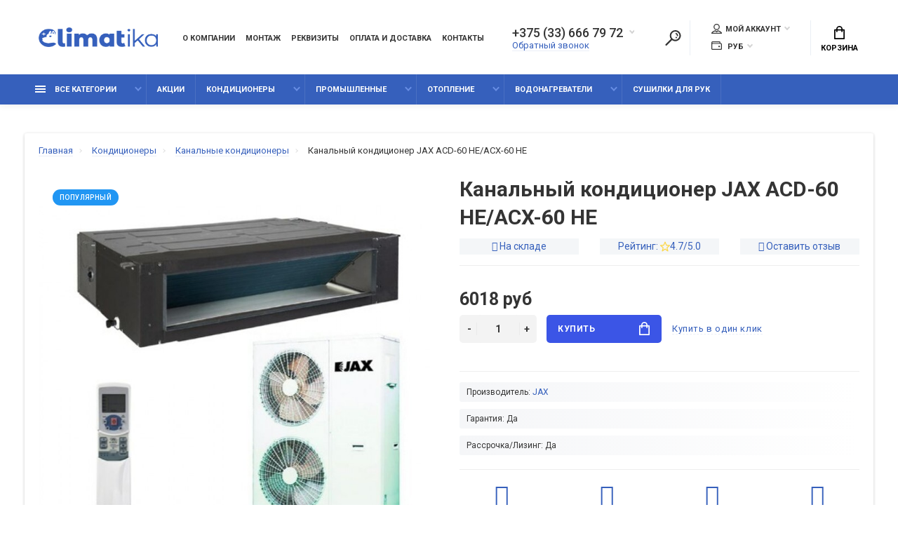

--- FILE ---
content_type: text/html; charset=utf-8
request_url: https://climatika.by/konditsioneryi/kanalnyie-konditsioneryi/kanalnyj-konditsioner-jax-acd-60-he-acx-60-he/
body_size: 22999
content:
<!doctype html>
<html dir="ltr" lang="ru">
  <head>
    <meta charset="utf-8">
	<meta name="viewport" content="width=device-width, initial-scale=1, shrink-to-fit=no">
	<meta name="format-detection" content="telephone=no">
	<meta name="MobileOptimized" content="380">
    <base href="https://climatika.by/">
    <title>Канальный кондиционер JAX ACD-60 HE/ACX-60 HE купить в Бресте</title>

      
    <meta name="theme-color" content="#3660BC">
    <meta name="format-detection" content="telephone=no">
    <meta http-equiv="X-UA-Compatible" content="IE=Edge">
 
		<meta name="description" content="Канальный кондиционер JAX ACD-60 HE/ACX-60 HE купить в Бресте. ➤ Доставка по Беларуси. ✅ Рассрочка. ☎ +375 (33) 666-79-72.">
 
 
		<meta name="keywords" content= "Канальный кондиционер JAX ACD-60 HE/ACX-60 HE,JAX">
 
 
<meta name="yandex-verification" content="fda247fa10f77f93" />
 
		<link rel="apple-touch-icon" sizes="180x180" href="https://climatika.by/image/catalog/icons/fav.png">
 
 
		<link rel="icon" type="image/png" href="https://climatika.by/image/catalog/icons/fav.png" sizes="32x32">
 
 
		<link rel="icon" type="image/png" href="https://climatika.by/image/catalog/icons/fav.png" sizes="16x16">
 
 
		<meta property="og:title" content="Канальный кондиционер JAX ACD-60 HE/ACX-60 HE купить в Бресте " />
		<meta property="og:type" content="website">
		<meta property="og:url" content="https://climatika.by/konditsioneryi/kanalnyie-konditsioneryi/kanalnyj-konditsioner-jax-acd-60-he-acx-60-he/">
 
		<meta property="og:image" content="https://climatika.by/image/cache/catalog/i/lj/oo/78027d314e855e247669ca858fe4e941-720x720.jpg">
 
		<meta property="og:site_name" content="Магазин климатической техники - climatika.by">
 

	<link rel="stylesheet" href="/catalog/view/javascript/dynamic_stylesheet_0.css">
	<link rel="stylesheet" href="/catalog/view/theme/technics/css/style-d.css">
	<link rel="stylesheet" href="catalog/view/theme/technics/css/fontawesome/4.7.0/css/font-awesome.min.css?v1.2.2">
	<link rel="stylesheet" href="catalog/view/theme/technics/css/bootstrap/3.3.5/bootstrap.min.css?v1.2.2">
	<link rel="stylesheet" href="catalog/view/theme/technics/css/app.min.css?v1.2.2">
	<link rel="stylesheet" href="https://fonts.googleapis.com/css2?family=Roboto:ital,wght@0,300;0,400;0,500;0,700;1,300;1,400;1,500;1,700&display=swap" media="screen and (min-width: 767px)">
 
	<link href="catalog/view/javascript/special_timer/special_timer.css" type="text/css" rel="stylesheet" media="screen">
 
<style>
:root {font-size: 10px; } @media (max-width: 479px) {:root {font-size: 9px; }}
.app {overflow: hidden;position: relative;min-height: 100%;}
body {font: 400 1.4rem/1.714 "Roboto", Helvetica, Arial, als_rublregular, sans-serif;}
button,input,optgroup,select,textarea,.fancybox-container {font-family: "Roboto", Helvetica, Arial, als_rublregular, sans-serif;}


.btn--preview.js-btn-preview {display: none;} 
	
.app-chats {
    bottom: 10rem;
}
.subsc__caption{
	max-width: inherit;
}
.footer__nav{
	padding:45px 0px 0px;
}

.nav__topbar-menu li:last-child {
display: none !important;}

.lang.js-toggle{
display: none !important;} 
	
</style>
 
		<link href="https://climatika.by/kanalnyj-konditsioner-jax-acd-60-he-acx-60-he/" rel="canonical">
 
		<link href="https://climatika.by/image/catalog/Favicon.png" rel="icon">
 
 
		<script src="catalog/view/javascript/technics/plugins.min.js?v1.2.2"></script>
		 
		<script src="catalog/view/javascript/technics/bootstrap/3.3.5/bootstrap.min.js?v1.2.2"></script>
		<script src="catalog/view/javascript/technics/app.min.js?v1.2.2"></script>
 
		<script src="catalog/view/javascript/special_timer/jquery.countdown.min.js"></script>
 
 

 
		<script><!-- BEGIN JIVOSITE CODE  -->
(function(){ var widget_id = '94167';
var s = document.createElement('script'); s.type = 'text/javascript'; s.async = true; s.src = '//code.jivosite.com/script/widget/'+widget_id; var ss = document.getElementsByTagName('script')[0]; ss.parentNode.insertBefore(s, ss);})();
<!--  END JIVOSITE CODE --></script>
 

 
<!-- Yandex.Metrika counter -->
<script type="text/javascript" >
   (function(m,e,t,r,i,k,a){m[i]=m[i]||function(){(m[i].a=m[i].a||[]).push(arguments)};
   m[i].l=1*new Date();k=e.createElement(t),a=e.getElementsByTagName(t)[0],k.async=1,k.src=r,a.parentNode.insertBefore(k,a)})
   (window, document, "script", "https://mc.yandex.ru/metrika/tag.js", "ym");

   ym(31318198, "init", {
        clickmap:true,
        trackLinks:true,
        accurateTrackBounce:true,
        webvisor:true
   });
</script>
<noscript><div><img src="https://mc.yandex.ru/watch/31318198" style="position:absolute; left:-9999px;" alt="" /></div></noscript>
<!-- /Yandex.Metrika counter -->


  

 
 

 

  <script>
    $(document).mouseup(function (e) {
        var container = $(".ocf-offcanvas.ocfilter-mobile");
        if (container.has(e.target).length === 0){
            container.removeClass('active');
            $('.options__btn.ocfilter-mobile-handle').removeClass('active');
        }
    });
  </script>

  <!-- Google Tag Manager -->
  <script>(function(w,d,s,l,i){w[l]=w[l]||[];w[l].push({'gtm.start':
              new Date().getTime(),event:'gtm.js'});var f=d.getElementsByTagName(s)[0],
          j=d.createElement(s),dl=l!='dataLayer'?'&l='+l:'';j.async=true;j.src=
          'https://www.googletagmanager.com/gtm.js?id='+i+dl;f.parentNode.insertBefore(j,f);
      })(window,document,'script','dataLayer','GTM-5G863XDP');</script>
  <!-- End Google Tag Manager -->


      <!-- Meta Pixel Code -->
<script>
!function(f,b,e,v,n,t,s)
{if(f.fbq)return;n=f.fbq=function(){n.callMethod?
n.callMethod.apply(n,arguments):n.queue.push(arguments)};
if(!f._fbq)f._fbq=n;n.push=n;n.loaded=!0;n.version='2.0';
n.queue=[];t=b.createElement(e);t.async=!0;
t.src=v;s=b.getElementsByTagName(e)[0];
s.parentNode.insertBefore(t,s)}(window, document,'script',
'https://connect.facebook.net/en_US/fbevents.js');
fbq('init', '1796837557883431');
fbq('track', 'PageView');
</script>
<noscript><img height="1" width="1" style="display:none"
src="https://www.facebook.com/tr?id=1796837557883431&ev=PageView&noscript=1"
/></noscript>
<!-- End Meta Pixel Code -->
  </head>
  <body class="page-homepage">
  <!-- Google Tag Manager (noscript) -->
  <noscript><iframe src="https://www.googletagmanager.com/ns.html?id=GTM-5G863XDP"
                    height="0" width="0" style="display:none;visibility:hidden"></iframe></noscript>
  <!-- End Google Tag Manager (noscript) -->
    <div class="app app--v2">
      <!-- Popups :: Start-->
	  <!--noindex-->
      <div class="popup popup--570" style="display: none;" id="signin">
        <button class="popup__close" data-fancybox-close>
          <svg class="icon-close">
            <use xlink:href="catalog/view/theme/technics/sprites/sprite.svg#icon-close"></use>
          </svg>
        </button>
        <div class="signin">
          <div class="row">
            <div class="col-12 col-md-12">
              <div class="signin__head"><span class="signin__title">Авторизация</span></div>
              <div class="signin__body">
                <form action="https://climatika.by/login/" enctype="multipart/form-data" id="loginform" method="post">
                  <label class="ui-label">Электронная почта</label>
                  <div class="ui-field">
                    <input class="ui-input" type="email" name="email" placeholder="Электронная почта" required>
                  </div>
                  <label class="ui-label">Пароль</label>
                  <div class="ui-field">
                    <input class="ui-input" type="password" name="password" placeholder="Пароль" required>
					<a href="https://climatika.by/forgot-password/">Забыли пароль?</a>
                  </div>
                  <div class="signin__action">
					<button class="btn btn--blue" form="loginform" type="submit">Войти</button>
					<a class="btn btn--link" href="https://climatika.by/create-account/">Регистрация</a>
                  </div>
                </form>
              </div>
            </div>
          </div>
        </div>
      </div>
	  <!--/noindex-->
      <!-- Popups :: End-->
	        <!-- Header v2 :: Start-->
      <header class="header header--v2">
        <div class="topbar">
          <div class="container-fluid">
            <div class="row">
              <div class="col col-xl-2">
                <div class="logo">
					 
						<a href="https://climatika.by/"><img src="https://climatika.by/image/catalog/logo_main.png" title="Магазин климатической техники - climatika.by" alt="Магазин климатической техники - climatika.by"></a>
						 
				</div>
              </div>
                                <div class="col-hidden col-lg-visible col col-nav">
                  <nav class="nav__topbar">
                    <ul class="nav__topbar-menu">
                      
                         
                          
    <li><a class="nav__topline-link" href="https://climatika.by/o-magazine/" >О компании</a></li>


    <li><a class="nav__topline-link" href="https://climatika.by/montaj-servis-i-obslujivanie-konditsionerov/" >Монтаж</a></li>


    <li><a class="nav__topline-link" href="https://climatika.by/rekvizityi/" >Реквизиты</a></li>


                              
                      
                         
                          
    <li><a class="nav__topline-link" href="https://climatika.by/dostavka-i-oplata/" >Оплата и доставка</a></li>


    <li><a class="nav__topline-link" href="https://climatika.by/contact-us/" >Контакты</a></li>


    <li><a class="nav__topline-link" href="https://climatika.by/specials/" >Акции</a></li>


                              
                                          </ul>
                  </nav>
                </div>
                              <div class="col col-auto col-phone">

				 
	                <div class="phone js-toggle">
						                  <button class="phone__btn js-toggle-btn">+375 (33) 666 79 72</button>
											<a class="phone__link js-fancy-popup" href="#inline">Обратный звонок</a>
							<div id="inline" class="popup popup--570" style="display:none;">        <div class="writeus"><span class="writeus__heading">Заказать обратный звонок</span>
          <div class="writeus__form">
			<form class="data-callback">
              <label class="ui-label required">Ваше имя:</label>
              <div class="ui-field">
                <input class="ui-input" type="text" value="" name="name" placeholder="Ваше имя:">
              </div>
              <label class="ui-label required">Ваш телефон:</label>
              <div class="ui-field">
                <input class="ui-input" type="text" value="" name="phone" placeholder="Ваш телефон:">
              </div>
              <label class="ui-label">Комментарий: </label>
              <div class="ui-field">
                <textarea class="ui-textarea" name="comment" cols="30" rows="10" placeholder="Комментарий: "></textarea>
              </div>
			  
              <div class="writeus__action">
                <button type="button" class="btn btn--blue contact-send">Отправить</button>
              </div>
				 
            </form>
          </div>
        </div>
</div>
							
                                    <div class="phone__dropdown js-toggle-dropdown">
                      <ul class="phone__menu">
                                   	                    
	            			   <li><a class="phone__menu-link" rel="nofollow" href="tel:+375336667972">+375 (33) 666 79 72</a></li>
                                    	                    
	            			   <li><a class="phone__menu-link" rel="nofollow" href="tel:+375296667902">+375 (29) 666 79 02</a></li>
                                    	                    
	            			   <li><a class="phone__menu-link" rel="nofollow" href="tel:+375162553155">+375 (162) 55 31 55</a></li>
                    
                     </ul>  
                   </div> 
                 
	                </div>
					

              </div>
                <div class="col-hidden col-md-visible col-auto col-search">
                <div class="search js-search">
                    <button class="search__btn">
                      <svg class="icon-search">
                        <use xlink:href="catalog/view/theme/technics/sprites/sprite.svg#icon-search"></use>
                      </svg>
                    </button>
                    <div class="search__wrapper">
                      <div class="search__wrapper-in">
						<button class="search__send">
                          <svg class="icon-search">
                            <use xlink:href="catalog/view/theme/technics/sprites/sprite.svg#icon-search"></use>
                          </svg>
						</button>
                        <button class="search__close">
                          <svg class="icon-close">
                            <use xlink:href="catalog/view/theme/technics/sprites/sprite.svg#icon-close"></use>
                          </svg>
                        </button>
                        <input class="search__input js-search-input" inputmode="text" name="search" value="" type="search" placeholder="Что будем искать">
                      </div>
                    </div>
                </div>
                </div>

              <div class="col-hidden col-md-visible col-auto">
                <div class="ctrl">
				 
                  <div class="acc js-toggle">
                    <button class="acc__btn js-toggle-btn">
                      <svg class="icon-user">
                        <use xlink:href="catalog/view/theme/technics/sprites/sprite.svg#icon-user"></use>
                      </svg>Мой аккаунт <span id="wishcomptotall" class="acc__counter"  style="display:none;"  >0</span>
                    </button>
                    <div class="acc__dropdown js-toggle-dropdown">
                      <ul class="acc__menu">
                        <li><a class="acc__link js-fancy-popup" href="#signin">Авторизация / Регистрация</a></li>
                        <li id="wish"><a class="acc__link" href="https://climatika.by/wishlist/">Избранное (0)</a>
</li>
                        <li id="compare"><a class="acc__link" href="https://climatika.by/compare-products/">Сравнение (0)</a>
</li>
                      </ul>
                    </div>
                  </div>
				              <div class="lang js-toggle">
			    <form action="https://climatika.by/index.php?route=common/language/language" method="post" enctype="multipart/form-data" id="form-language">
                <button class="lang__btn js-toggle-btn">
				  				   
				  <img src="catalog/language/ru-ru/ru-ru.png" alt="Climatika" title="Climatika"> Climatika
				  				  				  				  				</button>
                <div class="lang__dropdown js-toggle-dropdown">
                  <ul class="lang__menu">
										<li data-lang="ru-ru"><a class="lang__link" href="#"><img src="catalog/language/ru-ru/ru-ru.png" alt="Climatika" title="Climatika" /> Climatika</a></li>
										<li data-lang="en-gb"><a class="lang__link" href="#"><img src="catalog/language/en-gb/en-gb.png" alt="Invertis" title="Invertis" /> Invertis</a></li>
					                  </ul>
                </div>
					<input type="hidden" name="code" value="" />
					<input type="hidden" name="redirect" value="eyJyb3V0ZSI6InByb2R1Y3RcL3Byb2R1Y3QiLCJ1cmwiOiImcHJvZHVjdF9pZD0yNzgwJnBhdGg9OV8yMiIsInByb3RvY29sIjoiMSJ9" />
				</form>
              </div>

              <div class="wallet js-toggle">
				<form action="https://climatika.by/index.php?route=common/currency/currency" method="post" enctype="multipart/form-data" id="form-currency">
                <button class="wallet__btn js-toggle-btn">
                  <svg class="icon-wallet">
                    <use xlink:href="catalog/view/theme/technics/sprites/sprite.svg#icon-wallet"></use>
                  </svg>
								 <strong> руб</strong> 		                </button>
                <div class="wallet__dropdown js-toggle-dropdown">
                  <ul class="wallet__menu">
                		<li data-curr="USD"><a class="wallet__link" href="#">$ US Dollar</a></li>
                        		<li data-curr="BYN"><a class="wallet__link" href="#"> руб Рубль</a></li>
                                  </ul>
                </div>
				<input type="hidden" name="code" value="" />
				<input type="hidden" name="redirect" value="https://climatika.by/konditsioneryi/kanalnyie-konditsioneryi/kanalnyj-konditsioner-jax-acd-60-he-acx-60-he/" />
			  </form>
              </div>

                </div>
              </div>
              <div class="col-auto">
                <div class="cart js-toggle" id="cart">
                  <button class="cart__btn js-toggle-btn">
                    <svg class="icon-cart">
                      <use xlink:href="catalog/view/theme/technics/sprites/sprite.svg#icon-cart"></use>
                    </svg>
					<span id="cart-total">
										</span>
					Корзина
                  </button>
			  <div class="cart__dropdown js-toggle-dropdown">
                    <div class="cart__head">
                      <button class="cart__back js-toggle-close">
                        <svg class="icon-back">
                          <use xlink:href="catalog/view/theme/technics/sprites/sprite.svg#icon-back"></use>
                        </svg>
                      </button><span class="cart__heading">Корзина</span>
                      <button class="cart__clear" onclick="cart.clear();" style="display: none;">
                        <svg class="icon-clear">
                          <use xlink:href="catalog/view/theme/technics/sprites/sprite.svg#icon-clear"></use>
                        </svg>Очистить
                      </button>
                    </div>
                    <div class="cart__body">
                      <div class="cart__scroll">
					  					  <ul class="cart__list">
					    <li><div class="cart__item"><p>Ваша корзина пуста!</p></div></li>
					  </ul>
					                        </div>
                    </div>
                    <div class="cart__foot" style="display: none;">
                      <div class="row">
                        <div class="col-5"><a class="btn btn--link" href="https://climatika.by/cart/">Корзина покупок</a></div>
                        <div class="col-7"><a class="btn btn--blue" href="https://climatika.by/checkout/">Оформление заказа</a>
												<a class="btn btn--link js-fancy-popup-cart" href="#popup-buy-click-cc" data-typefrom="cart-popup" data-for="">Быстрый заказ</a>
												</div>
                      </div>
                    </div>
                  </div>
				  
		 
		  <div class="popup popup--570" style="display: none;" id="popup-buy-click-cc">
			<button class="popup__close" data-fancybox-close>
			  <svg class="icon-close">
				<use xlink:href="catalog/view/theme/technics/sprites/sprite.svg#icon-close"></use>
			  </svg>
			</button>
			<div class="writeus"><span class="writeus__heading">Быстрый заказ</span>
			  <div class="writeus__form">
				 
	<label class="ui-label required" >Имя</label>
	<div class="ui-field" >
		<input class="ui-input" type="text" placeholder="Имя" value=""    name="name">
	</div>

	<label class="ui-label required" >Телефон</label>
	<div class="ui-field" >
		<input class="ui-input" type="text" placeholder="Телефон" value=""  name="phone">
	</div>

	<label class="ui-label" style="display:none;">E-Mail</label>
	<div class="ui-field" style="display:none;">
		<input class="ui-input" type="text" placeholder=" E-Mail" value=""  name="email">
	</div>

	<label class="ui-label" >Комментарий</label>
	<div class="ui-field" >
		<textarea class="ui-textarea" rows="5" placeholder="Комментарий" name="comment"></textarea>
	</div>

				
				  <div class="writeus__action">
					<button type="button" class="btn btn--blue js-btn-add-cart-fast-custom quickbuy-send" onclick="cart.add2cartFast($('#popup-buy-click-cc input,#popup-buy-click-cc textarea'));">Отправить заказ</button>
					<input name="redirect"  value="1" class="fast-redirect" type="hidden">
					 
				  </div>
			  </div>
			</div>
		  </div>
		                </div>
              </div> 
            </div>
          </div>
        </div>
        <nav class="nav js-sticky">
          <div class="container-fluid">
            <div class="nav__mobile">
              <ul class="nav__menu">
                <li><a class="nav__link nav__link--arrow" href="#">
                    <svg class="icon-toggle">
                      <use xlink:href="catalog/view/theme/technics/sprites/sprite.svg#icon-toggle"></use>
                    </svg>Меню</a>
                  <div class="nav__dropdown nav__dropdown--list">
                    <div class="nav__list">
                      <div class="nav__list-head">
                        <button class="nav__list-close">
                          <svg class="icon-back">
                            <use xlink:href="catalog/view/theme/technics/sprites/sprite.svg#icon-back"></use>
                          </svg>
                        </button><b class="nav__list-heading">Категории</b>
                      </div>
                      <div class="nav__list-body">
                        <ul class="nav__list-menu"></ul>
                      </div>
                    </div>
                  </div>
                </li>
              </ul>
            </div>
            <div class="nav__priority">
              <ul class="nav__menu js-priority" data-text-more="Еще...">
 
                <!-- MAIN NAV  -->
				                  <!-- MAIN NAV Vertical  -->
                <li><a class="nav__link nav__link--arrow" href="all-categories">
                    <svg class="icon-toggle">
                      <use xlink:href="catalog/view/theme/technics/sprites/sprite.svg#icon-toggle"></use>
                    </svg> Все категории  </a>
                  <div class="nav__dropdown">
                    <div class="nav__list">
                      <div class="nav__list-head">
                        <button class="nav__list-close">
                          <svg class="icon-back">
                            <use xlink:href="catalog/view/theme/technics/sprites/sprite.svg#icon-back"></use>
                          </svg>
                        </button><b class="nav__list-heading">Категории</b>
                      </div>
                      <div class="nav__list-body">
                        <ul class="nav__list-menu">
                                           
                           
   
    	
     

        

                  <li><a class="nav__list-link nav__list-link--arrow" href="https://climatika.by/konditsioneryi/">Кондиционеры</a>
                            <div class="nav__list-dropdown nav__list-dropdown--full nav__list-dropdown--type0">
                              <div class="nav__group">
                                <div class="row">
                                 							      <div class="col-xl-9">
							     										<div class="row">
									  										  										  <div class="col-4 col-lg-3" style="-ms-flex: 0 0 100%;flex: 0 0 100%;max-width: 100%;">
										 
											<a class="nav__group-title" href="https://climatika.by/konditsioneryi/nastennyie-split-sistemyi/">Настенные сплит-системы</a>
										   
											
										  										 
											<a class="nav__group-title" href="https://climatika.by/konditsioneryi/multi-split-sistemyi/">Мульти сплит-системы</a>
										   
											
										  										 
											<a class="nav__group-title" href="https://climatika.by/konditsioneryi/mobilnyie-konditsioneryi/">Мобильные кондиционеры</a>
										   
											
										  										 
											<a class="nav__group-title" href="https://climatika.by/konditsioneryi/kassetnyie-konditsioneryi/">Кассетные кондиционеры</a>
										   
											
										  										 
											<a class="nav__group-title" href="https://climatika.by/konditsioneryi/napolno-potolochnyie-konditsioneryi/">Напольно-потолочные кондиционеры</a>
										   
											
										  										 
											<a class="nav__group-title" href="https://climatika.by/konditsioneryi/kanalnyie-konditsioneryi/">Канальные кондиционеры</a>
										   
											
										  										 
											<a class="nav__group-title" href="https://climatika.by/konditsioneryi/okonnyie-konditsioneryi/">Оконные кондиционеры</a>
										   
											
										  										 
											<a class="nav__group-title" href="https://climatika.by/konditsioneryi/kolonnyie-konditsioneryi/">Колонные кондиционеры</a>
										   
											
										  										 
											<a class="nav__group-title" href="https://climatika.by/konditsioneryi/konsolnye-kondicionery/">Консольные кондиционеры</a>
										   
											
										  										 
											<a class="nav__group-title" href="https://climatika.by/konditsioneryi/promyishlennyie/">Промышленные</a>
										                                     
											<ul class="nav__group-menu">
												  													<li><a class="nav__group-link" href="https://climatika.by/konditsioneryi/promyishlennyie/kompressorno-kondensatornyie-bloki/">Компрессорно-конденсаторные блоки</a></li>
												  													<li><a class="nav__group-link" href="https://climatika.by/konditsioneryi/promyishlennyie/kryishnyie-konditsioneryi/">Крышные кондиционеры</a></li>
												  													<li><a class="nav__group-link" href="https://climatika.by/konditsioneryi/promyishlennyie/multizonalnyie-sistemyi-konditsionirovaniya/">Мультизональные системы кондиционирования</a></li>
												  													<li><a class="nav__group-link" href="https://climatika.by/konditsioneryi/promyishlennyie/pretsizionnyie-konditsioneryi/">Прецизионные кондиционеры</a></li>
												  													<li><a class="nav__group-link" href="https://climatika.by/konditsioneryi/promyishlennyie/fankoylyi/">Фанкойлы</a></li>
												  													<li><a class="nav__group-link" href="https://climatika.by/konditsioneryi/promyishlennyie/chilleryi/">Чиллеры</a></li>
												  											</ul>
										  																				  </div>
									  										</div>
								  </div>
								  

											
                                  <div class="col-hidden col-xl-visible col-xl-3"> 
                                    <div class="nav__promo"><b class="nav__promo-heading">Товар дня</b>
                                      
                                      <div class="nav__promo-slides js-slick-nav">
                                                                                <div class="products__item">
                                          <div class="products__item-in">
										  <div class="products__item-stickers">
										  											 
											 
											 
												<mark class="products__item-mark products__item-mark--popular">Популярный</mark>
											 
											 
											 
											 
										  </div>
                                            <div class="products__item-images"><a href="https://climatika.by/Daikin-FTXB20s--RXB20s-split-sistema/"><img src="[data-uri]" data-lazy="https://climatika.by/image/cache/catalog/i/il/fk/cbd23f4078ca5bce27f628c24f32079d-180x180.jpg" alt="Daikin FTXB20С / RXB20С сплит система"></a></div>
                                            <div class="products__item-desc"><span class="products__item-category">Настенные сплит-системы</span><a href="https://climatika.by/Daikin-FTXB20s--RXB20s-split-sistema/" class="products__item-title">Daikin FTXB20С / RXB20С сплит система</a><span class="products__item-price">2331 руб</span></div>
                                            <div class="products__item-action"><a class="btn btn--cart" href="#">Купить
                                                <svg class="icon-cart">
                                                  <use xlink:href="catalog/view/theme/technics/sprites/sprite.svg#icon-cart"></use>
                                                </svg></a><a class="btn btn--preview" href="#">
                                                <svg class="icon-preview">
                                                  <use xlink:href="catalog/view/theme/technics/sprites/sprite.svg#icon-preview"></use>
                                                </svg></a></div>
                                          </div>
                                        </div>
                                                                              </div>

                                      
                                    </div>
                                  </div>
					                                </div>
                              </div>
                            </div>
                          </li>
                  

     
   
   
    	
     

        

                  <li><a class="nav__list-link nav__list-link--arrow" href="https://climatika.by/vodonagrevateli/">Водонагреватели</a>
                            <div class="nav__list-dropdown nav__list-dropdown--full nav__list-dropdown--type0">
                              <div class="nav__group">
                                <div class="row">
                                 							      <div class="col-xl-9">
							     										<div class="row">
									  										  										  <div class="col-4 col-lg-3" style="-ms-flex: 0 0 100%;flex: 0 0 100%;max-width: 100%;">
										 
											<a class="nav__group-title" href="https://climatika.by/vodonagrevateli/nakopitelnyie-elektricheskie/">Накопительные электрические</a>
										   
											
										  										 
											<a class="nav__group-title" href="https://climatika.by/vodonagrevateli/protochnyie-vodonagrevateli/">Проточные водонагреватели</a>
										   
											
										  																				  </div>
									  										</div>
								  </div>
								  

											
                                  <div class="col-hidden col-xl-visible col-xl-3"> 
                                    <div class="nav__promo"><b class="nav__promo-heading">Товар дня</b>
                                      
                                      <div class="nav__promo-slides js-slick-nav">
                                                                                <div class="products__item">
                                          <div class="products__item-in">
										  <div class="products__item-stickers">
										  											 
											 
											 
												<mark class="products__item-mark products__item-mark--popular">Популярный</mark>
											 
											 
											 
											 
										  </div>
                                            <div class="products__item-images"><a href="https://climatika.by/Daikin-FTXB20s--RXB20s-split-sistema/"><img src="[data-uri]" data-lazy="https://climatika.by/image/cache/catalog/i/il/fk/cbd23f4078ca5bce27f628c24f32079d-180x180.jpg" alt="Daikin FTXB20С / RXB20С сплит система"></a></div>
                                            <div class="products__item-desc"><span class="products__item-category">Настенные сплит-системы</span><a href="https://climatika.by/Daikin-FTXB20s--RXB20s-split-sistema/" class="products__item-title">Daikin FTXB20С / RXB20С сплит система</a><span class="products__item-price">2331 руб</span></div>
                                            <div class="products__item-action"><a class="btn btn--cart" href="#">Купить
                                                <svg class="icon-cart">
                                                  <use xlink:href="catalog/view/theme/technics/sprites/sprite.svg#icon-cart"></use>
                                                </svg></a><a class="btn btn--preview" href="#">
                                                <svg class="icon-preview">
                                                  <use xlink:href="catalog/view/theme/technics/sprites/sprite.svg#icon-preview"></use>
                                                </svg></a></div>
                                          </div>
                                        </div>
                                                                              </div>

                                      
                                    </div>
                                  </div>
					                                </div>
                              </div>
                            </div>
                          </li>
                  

     
   
   
    	
     

        

                  <li><a class="nav__list-link nav__list-link--arrow" href="https://climatika.by/otoplenie/">Отопление</a>
                            <div class="nav__list-dropdown nav__list-dropdown--full nav__list-dropdown--type0">
                              <div class="nav__group">
                                <div class="row">
                                 							      <div class="col-xl-9">
							     										<div class="row">
									  										  										  <div class="col-4 col-lg-3" style="-ms-flex: 0 0 100%;flex: 0 0 100%;max-width: 100%;">
										 
											<a class="nav__group-title" href="https://climatika.by/otoplenie/vozdushno-otopitelnyie-agregatyi/">Воздушно-отопительные агрегаты</a>
										   
											
										  										 
											<a class="nav__group-title" href="https://climatika.by/otoplenie/kotlyi/">Котлы</a>
										                                     
											<ul class="nav__group-menu">
												  													<li><a class="nav__group-link" href="https://climatika.by/otoplenie/kotlyi/gazovyie/">Газовые</a></li>
												  													<li><a class="nav__group-link" href="https://climatika.by/otoplenie/kotlyi/kombinirovannyie/">Комбинированные</a></li>
												  													<li><a class="nav__group-link" href="https://climatika.by/otoplenie/kotlyi/tverdotoplivnyie/">Твердотопливные</a></li>
												  													<li><a class="nav__group-link" href="https://climatika.by/otoplenie/kotlyi/elektricheskie/">Электрические</a></li>
												  											</ul>
										  																				  </div>
									  										</div>
								  </div>
								  

											
                                  <div class="col-hidden col-xl-visible col-xl-3"> 
                                    <div class="nav__promo"><b class="nav__promo-heading">Товар дня</b>
                                      
                                      <div class="nav__promo-slides js-slick-nav">
                                                                                <div class="products__item">
                                          <div class="products__item-in">
										  <div class="products__item-stickers">
										  											 
											 
											 
												<mark class="products__item-mark products__item-mark--popular">Популярный</mark>
											 
											 
											 
											 
										  </div>
                                            <div class="products__item-images"><a href="https://climatika.by/Daikin-FTXB20s--RXB20s-split-sistema/"><img src="[data-uri]" data-lazy="https://climatika.by/image/cache/catalog/i/il/fk/cbd23f4078ca5bce27f628c24f32079d-180x180.jpg" alt="Daikin FTXB20С / RXB20С сплит система"></a></div>
                                            <div class="products__item-desc"><span class="products__item-category">Настенные сплит-системы</span><a href="https://climatika.by/Daikin-FTXB20s--RXB20s-split-sistema/" class="products__item-title">Daikin FTXB20С / RXB20С сплит система</a><span class="products__item-price">2331 руб</span></div>
                                            <div class="products__item-action"><a class="btn btn--cart" href="#">Купить
                                                <svg class="icon-cart">
                                                  <use xlink:href="catalog/view/theme/technics/sprites/sprite.svg#icon-cart"></use>
                                                </svg></a><a class="btn btn--preview" href="#">
                                                <svg class="icon-preview">
                                                  <use xlink:href="catalog/view/theme/technics/sprites/sprite.svg#icon-preview"></use>
                                                </svg></a></div>
                                          </div>
                                        </div>
                                                                              </div>

                                      
                                    </div>
                                  </div>
					                                </div>
                              </div>
                            </div>
                          </li>
                  

     
   
   
    	
          <li><a class="nav__list-link" href="https://climatika.by/sushilki-dlya-ruk/">Сушилки для рук</a></li>
     
   
   
    	
          <li><a class="nav__list-link" href="https://climatika.by/ventilyatoryi/">Вентиляторы</a></li>
     
   
   
    	
          <li><a class="nav__list-link" href="https://climatika.by/osushiteli-vozduha/">Осушители воздуха</a></li>
     
   
   
    	
          <li><a class="nav__list-link" href="https://climatika.by/ochistiteli-vozduha/">Очистители воздуха</a></li>
     
   
   
    	
     

        

                  <li><a class="nav__list-link nav__list-link--arrow" href="https://climatika.by/teplovoe-oborudovanie/">Тепловое оборудование</a>
                            <div class="nav__list-dropdown nav__list-dropdown--full nav__list-dropdown--type0">
                              <div class="nav__group">
                                <div class="row">
                                 							      <div class="col-xl-9">
							     										<div class="row">
									  										  										  <div class="col-4 col-lg-3" style="-ms-flex: 0 0 100%;flex: 0 0 100%;max-width: 100%;">
										 
											<a class="nav__group-title" href="https://climatika.by/teplovoe-oborudovanie/gazovyie-obogrevateli/">Газовые обогреватели</a>
										   
											
										  										 
											<a class="nav__group-title" href="https://climatika.by/teplovoe-oborudovanie/gazovyie-teplovyie-pushki/">Газовые тепловые пушки</a>
										   
											
										  										 
											<a class="nav__group-title" href="https://climatika.by/teplovoe-oborudovanie/dizelnyie-teplovyie-pushki/">Дизельные тепловые пушки</a>
										   
											
										  										 
											<a class="nav__group-title" href="https://climatika.by/teplovoe-oborudovanie/infrakrasnyie-obogrevateli/">Инфракрасные обогреватели</a>
										   
											
										  										 
											<a class="nav__group-title" href="https://climatika.by/teplovoe-oborudovanie/kaminyi/">Камины</a>
										   
											
										  										 
											<a class="nav__group-title" href="https://climatika.by/teplovoe-oborudovanie/konvektoryi/">Конвекторы</a>
										   
											
										  										 
											<a class="nav__group-title" href="https://climatika.by/teplovoe-oborudovanie/maslyanyie-obogrevateli/">Масляные обогреватели</a>
										   
											
										  										 
											<a class="nav__group-title" href="https://climatika.by/teplovoe-oborudovanie/teploventilyatoryi/">Тепловентиляторы</a>
										   
											
										  										 
											<a class="nav__group-title" href="https://climatika.by/teplovoe-oborudovanie/teplovyie-zavesyi/">Тепловые завесы</a>
										   
											
										  										 
											<a class="nav__group-title" href="https://climatika.by/teplovoe-oborudovanie/teplovyie-pushki-elektricheskie/">Тепловые пушки электрические</a>
										   
											
										  																				  </div>
									  										</div>
								  </div>
								  

											
                                  <div class="col-hidden col-xl-visible col-xl-3"> 
                                    <div class="nav__promo"><b class="nav__promo-heading">Товар дня</b>
                                      
                                      <div class="nav__promo-slides js-slick-nav">
                                                                                <div class="products__item">
                                          <div class="products__item-in">
										  <div class="products__item-stickers">
										  											 
											 
											 
												<mark class="products__item-mark products__item-mark--popular">Популярный</mark>
											 
											 
											 
											 
										  </div>
                                            <div class="products__item-images"><a href="https://climatika.by/Daikin-FTXB20s--RXB20s-split-sistema/"><img src="[data-uri]" data-lazy="https://climatika.by/image/cache/catalog/i/il/fk/cbd23f4078ca5bce27f628c24f32079d-180x180.jpg" alt="Daikin FTXB20С / RXB20С сплит система"></a></div>
                                            <div class="products__item-desc"><span class="products__item-category">Настенные сплит-системы</span><a href="https://climatika.by/Daikin-FTXB20s--RXB20s-split-sistema/" class="products__item-title">Daikin FTXB20С / RXB20С сплит система</a><span class="products__item-price">2331 руб</span></div>
                                            <div class="products__item-action"><a class="btn btn--cart" href="#">Купить
                                                <svg class="icon-cart">
                                                  <use xlink:href="catalog/view/theme/technics/sprites/sprite.svg#icon-cart"></use>
                                                </svg></a><a class="btn btn--preview" href="#">
                                                <svg class="icon-preview">
                                                  <use xlink:href="catalog/view/theme/technics/sprites/sprite.svg#icon-preview"></use>
                                                </svg></a></div>
                                          </div>
                                        </div>
                                                                              </div>

                                      
                                    </div>
                                  </div>
					                                </div>
                              </div>
                            </div>
                          </li>
                  

     
   
   
    	
     

        

                  <li><a class="nav__list-link nav__list-link--arrow" href="https://climatika.by/uvlajniteli-vozduha/">Увлажнители воздуха</a>
                            <div class="nav__list-dropdown nav__list-dropdown--full nav__list-dropdown--type0">
                              <div class="nav__group">
                                <div class="row">
                                 							      <div class="col-xl-9">
							     										<div class="row">
									  										  										  <div class="col-4 col-lg-3" style="-ms-flex: 0 0 100%;flex: 0 0 100%;max-width: 100%;">
										 
											<a class="nav__group-title" href="https://climatika.by/uvlajniteli-vozduha/moyki-vozduha/">Мойки воздуха</a>
										   
											
										  										 
											<a class="nav__group-title" href="https://climatika.by/uvlajniteli-vozduha/ultrazvukovyie-uvlajniteli/">Ультразвуковые увлажнители</a>
										   
											
										  																				  </div>
									  										</div>
								  </div>
								  

											
                                  <div class="col-hidden col-xl-visible col-xl-3"> 
                                    <div class="nav__promo"><b class="nav__promo-heading">Товар дня</b>
                                      
                                      <div class="nav__promo-slides js-slick-nav">
                                                                                <div class="products__item">
                                          <div class="products__item-in">
										  <div class="products__item-stickers">
										  											 
											 
											 
												<mark class="products__item-mark products__item-mark--popular">Популярный</mark>
											 
											 
											 
											 
										  </div>
                                            <div class="products__item-images"><a href="https://climatika.by/Daikin-FTXB20s--RXB20s-split-sistema/"><img src="[data-uri]" data-lazy="https://climatika.by/image/cache/catalog/i/il/fk/cbd23f4078ca5bce27f628c24f32079d-180x180.jpg" alt="Daikin FTXB20С / RXB20С сплит система"></a></div>
                                            <div class="products__item-desc"><span class="products__item-category">Настенные сплит-системы</span><a href="https://climatika.by/Daikin-FTXB20s--RXB20s-split-sistema/" class="products__item-title">Daikin FTXB20С / RXB20С сплит система</a><span class="products__item-price">2331 руб</span></div>
                                            <div class="products__item-action"><a class="btn btn--cart" href="#">Купить
                                                <svg class="icon-cart">
                                                  <use xlink:href="catalog/view/theme/technics/sprites/sprite.svg#icon-cart"></use>
                                                </svg></a><a class="btn btn--preview" href="#">
                                                <svg class="icon-preview">
                                                  <use xlink:href="catalog/view/theme/technics/sprites/sprite.svg#icon-preview"></use>
                                                </svg></a></div>
                                          </div>
                                        </div>
                                                                              </div>

                                      
                                    </div>
                                  </div>
					                                </div>
                              </div>
                            </div>
                          </li>
                  

     
   
   
    	
     

        

                  <li><a class="nav__list-link nav__list-link--arrow" href="https://climatika.by/detsentralizovannaya--sistema-ventilyatsii/">Вентиляция</a>
                            <div class="nav__list-dropdown nav__list-dropdown--full nav__list-dropdown--type0">
                              <div class="nav__group">
                                <div class="row">
                                 							      <div class="col-xl-9">
							     										<div class="row">
									  										  										  <div class="col-4 col-lg-3" style="-ms-flex: 0 0 100%;flex: 0 0 100%;max-width: 100%;">
										 
											<a class="nav__group-title" href="https://climatika.by/detsentralizovannaya--sistema-ventilyatsii/bytovye-ustanovki/">Бытовые установки</a>
										   
											
										  										 
											<a class="nav__group-title" href="https://climatika.by/detsentralizovannaya--sistema-ventilyatsii/rekuperatoryi-prana/">Рекуператоры Прана</a>
										   
											
										  																				  </div>
									  										</div>
								  </div>
								  

											
                                  <div class="col-hidden col-xl-visible col-xl-3"> 
                                    <div class="nav__promo"><b class="nav__promo-heading">Товар дня</b>
                                      
                                      <div class="nav__promo-slides js-slick-nav">
                                                                                <div class="products__item">
                                          <div class="products__item-in">
										  <div class="products__item-stickers">
										  											 
											 
											 
												<mark class="products__item-mark products__item-mark--popular">Популярный</mark>
											 
											 
											 
											 
										  </div>
                                            <div class="products__item-images"><a href="https://climatika.by/Daikin-FTXB20s--RXB20s-split-sistema/"><img src="[data-uri]" data-lazy="https://climatika.by/image/cache/catalog/i/il/fk/cbd23f4078ca5bce27f628c24f32079d-180x180.jpg" alt="Daikin FTXB20С / RXB20С сплит система"></a></div>
                                            <div class="products__item-desc"><span class="products__item-category">Настенные сплит-системы</span><a href="https://climatika.by/Daikin-FTXB20s--RXB20s-split-sistema/" class="products__item-title">Daikin FTXB20С / RXB20С сплит система</a><span class="products__item-price">2331 руб</span></div>
                                            <div class="products__item-action"><a class="btn btn--cart" href="#">Купить
                                                <svg class="icon-cart">
                                                  <use xlink:href="catalog/view/theme/technics/sprites/sprite.svg#icon-cart"></use>
                                                </svg></a><a class="btn btn--preview" href="#">
                                                <svg class="icon-preview">
                                                  <use xlink:href="catalog/view/theme/technics/sprites/sprite.svg#icon-preview"></use>
                                                </svg></a></div>
                                          </div>
                                        </div>
                                                                              </div>

                                      
                                    </div>
                                  </div>
					                                </div>
                              </div>
                            </div>
                          </li>
                  

     
  
                                                                                                              </ul>
                      </div>
                    </div>
                  </div>
                </li>
                  <li class=""><a class="nav__link" href="/specials">Акции</a></li>
                  <!-- MAIN NAV Vertical  --> 
				                  <!-- MAIN NAV Horizontal  -->
                   

                                               
   
  
     

    	 
           

                  <li class="nav__menu-fullwidth"><a class="nav__link nav__link--arrow" href="https://climatika.by/konditsioneryi/">
                       Кондиционеры</a>
                            <div class="nav__dropdown nav__dropdown--full nav__dropdown--type2">
                              <div class="nav__group">
                                <div class="row">
                                 							      <div class="col-xl-9">
							     										<div class="row">
									  											                        	  
										  <div class="col-4 col-lg-3" style="-ms-flex: 0 0 100%;flex: 0 0 100%;max-width: 100%;">
										 
											<a class="nav__group-title" href="https://climatika.by/konditsioneryi/nastennyie-split-sistemyi/">Настенные сплит-системы</a>
										   
											
										  										 
											<a class="nav__group-title" href="https://climatika.by/konditsioneryi/multi-split-sistemyi/">Мульти сплит-системы</a>
										   
											
										  										 
											<a class="nav__group-title" href="https://climatika.by/konditsioneryi/mobilnyie-konditsioneryi/">Мобильные кондиционеры</a>
										   
											
										  										 
											<a class="nav__group-title" href="https://climatika.by/konditsioneryi/kassetnyie-konditsioneryi/">Кассетные кондиционеры</a>
										   
											
										  										 
											<a class="nav__group-title" href="https://climatika.by/konditsioneryi/napolno-potolochnyie-konditsioneryi/">Напольно-потолочные кондиционеры</a>
										   
											
										  										 
											<a class="nav__group-title" href="https://climatika.by/konditsioneryi/kanalnyie-konditsioneryi/">Канальные кондиционеры</a>
										   
											
										  										 
											<a class="nav__group-title" href="https://climatika.by/konditsioneryi/okonnyie-konditsioneryi/">Оконные кондиционеры</a>
										   
											
										  										 
											<a class="nav__group-title" href="https://climatika.by/konditsioneryi/kolonnyie-konditsioneryi/">Колонные кондиционеры</a>
										   
											
										  										 
											<a class="nav__group-title" href="https://climatika.by/konditsioneryi/konsolnye-kondicionery/">Консольные кондиционеры</a>
										   
											
										  										 
											<a class="nav__group-title" href="https://climatika.by/konditsioneryi/promyishlennyie/">Промышленные</a>
										                                     
											<ul class="nav__group-menu">
												  													<li><a class="nav__group-link" href="https://climatika.by/konditsioneryi/promyishlennyie/kompressorno-kondensatornyie-bloki/">Компрессорно-конденсаторные блоки</a></li>
												  													<li><a class="nav__group-link" href="https://climatika.by/konditsioneryi/promyishlennyie/kryishnyie-konditsioneryi/">Крышные кондиционеры</a></li>
												  													<li><a class="nav__group-link" href="https://climatika.by/konditsioneryi/promyishlennyie/multizonalnyie-sistemyi-konditsionirovaniya/">Мультизональные системы кондиционирования</a></li>
												  													<li><a class="nav__group-link" href="https://climatika.by/konditsioneryi/promyishlennyie/pretsizionnyie-konditsioneryi/">Прецизионные кондиционеры</a></li>
												  													<li><a class="nav__group-link" href="https://climatika.by/konditsioneryi/promyishlennyie/fankoylyi/">Фанкойлы</a></li>
												  													<li><a class="nav__group-link" href="https://climatika.by/konditsioneryi/promyishlennyie/chilleryi/">Чиллеры</a></li>
												  											</ul>
										  																				  </div>
									  										</div>
								  </div>
						  
                                        	
                                  <div class="col-hidden col-xl-visible col-xl-3"> 
                                    <div class="nav__promo"><b class="nav__promo-heading">Производители</b>
                                      									  <div class="nav__promo-manf">
									  										  		<a href="https://climatika.by/gree/"><img src="[data-uri]" data-src="https://climatika.by/image/cache/catalog/brand_icons/305-3059381_gree-logor-250x80.png" alt="Gree"></a>
									  										  		<a href="https://climatika.by/ballu/"><img src="[data-uri]" data-src="https://climatika.by/image/cache/catalog/brand_icons/ballu_logo-250x80.png" alt="Ballu"></a>
									  										  		<a href="https://climatika.by/mitsubishi-electric/"><img src="[data-uri]" data-src="https://climatika.by/image/cache/catalog/brand_icons/Mitsubishi_ogo_Electri-250x80.png" alt="Mitsubishi Electric"></a>
									  										  		<a href="https://climatika.by/daikin/"><img src="[data-uri]" data-src="https://climatika.by/image/cache/catalog/brand_icons/adaik-250x80.png" alt="Daikin"></a>
									  										  		<a href="https://climatika.by/electrolux/"><img src="[data-uri]" data-src="https://climatika.by/image/cache/catalog/brand_icons/Electrolux_logo-250x80.png" alt="Electrolux"></a>
									  										  		<a href="https://climatika.by/lg/"><img src="[data-uri]" data-src="https://climatika.by/image/cache/catalog/1280px-lg_-250x80.png" alt="LG"></a>
									  										  		<a href="https://climatika.by/kinghome/"><img src="[data-uri]" data-src="https://climatika.by/image/cache/catalog/Kinghome/KINGHOME%20logo%20(1)-250x80.png" alt="Kinghome"></a>
									  										  </div>
                                      
                                    </div>
                                  </div>
					                                </div>
                              </div>
                            </div>
                          </li>
                  
     
   
   
  
     

    	 
           

                  <li class="nav__menu-fullwidth"><a class="nav__link nav__link--arrow" href="https://climatika.by/konditsioneryi/promyishlennyie/">
                       Промышленные</a>
                            <div class="nav__dropdown nav__dropdown--full nav__dropdown--type2">
                              <div class="nav__group">
                                <div class="row">
                                 							      <div class="col-xl-9">
							     										<div class="row">
									  											                        	  
										  <div class="col-4 col-lg-3" style="-ms-flex: 0 0 100%;flex: 0 0 100%;max-width: 100%;">
										 
											<a class="nav__group-title" href="https://climatika.by/konditsioneryi/promyishlennyie/kompressorno-kondensatornyie-bloki/">Компрессорно-конденсаторные блоки</a>
										   
											
										  										 
											<a class="nav__group-title" href="https://climatika.by/konditsioneryi/promyishlennyie/kryishnyie-konditsioneryi/">Крышные кондиционеры</a>
										   
											
										  										 
											<a class="nav__group-title" href="https://climatika.by/konditsioneryi/promyishlennyie/multizonalnyie-sistemyi-konditsionirovaniya/">Мультизональные системы кондиционирования</a>
										   
											
										  										 
											<a class="nav__group-title" href="https://climatika.by/konditsioneryi/promyishlennyie/pretsizionnyie-konditsioneryi/">Прецизионные кондиционеры</a>
										   
											
										  										 
											<a class="nav__group-title" href="https://climatika.by/konditsioneryi/promyishlennyie/fankoylyi/">Фанкойлы</a>
										   
											
										  										 
											<a class="nav__group-title" href="https://climatika.by/konditsioneryi/promyishlennyie/chilleryi/">Чиллеры</a>
										   
											
										  																				  </div>
									  										</div>
								  </div>
						  
                                        	
                                  <div class="col-hidden col-xl-visible col-xl-3"> 
                                    <div class="nav__promo"><b class="nav__promo-heading">Производители</b>
                                      									  <div class="nav__promo-manf">
									  										  		<a href="https://climatika.by/gree/"><img src="[data-uri]" data-src="https://climatika.by/image/cache/catalog/brand_icons/305-3059381_gree-logor-250x80.png" alt="Gree"></a>
									  										  		<a href="https://climatika.by/ballu/"><img src="[data-uri]" data-src="https://climatika.by/image/cache/catalog/brand_icons/ballu_logo-250x80.png" alt="Ballu"></a>
									  										  		<a href="https://climatika.by/mitsubishi-electric/"><img src="[data-uri]" data-src="https://climatika.by/image/cache/catalog/brand_icons/Mitsubishi_ogo_Electri-250x80.png" alt="Mitsubishi Electric"></a>
									  										  		<a href="https://climatika.by/daikin/"><img src="[data-uri]" data-src="https://climatika.by/image/cache/catalog/brand_icons/adaik-250x80.png" alt="Daikin"></a>
									  										  		<a href="https://climatika.by/electrolux/"><img src="[data-uri]" data-src="https://climatika.by/image/cache/catalog/brand_icons/Electrolux_logo-250x80.png" alt="Electrolux"></a>
									  										  		<a href="https://climatika.by/lg/"><img src="[data-uri]" data-src="https://climatika.by/image/cache/catalog/1280px-lg_-250x80.png" alt="LG"></a>
									  										  		<a href="https://climatika.by/kinghome/"><img src="[data-uri]" data-src="https://climatika.by/image/cache/catalog/Kinghome/KINGHOME%20logo%20(1)-250x80.png" alt="Kinghome"></a>
									  										  </div>
                                      
                                    </div>
                                  </div>
					                                </div>
                              </div>
                            </div>
                          </li>
                  
     
   
   
  
     

    	 
           

                  <li class="nav__menu-fullwidth"><a class="nav__link nav__link--arrow" href="https://climatika.by/otoplenie/">
                       Отопление</a>
                            <div class="nav__dropdown nav__dropdown--full nav__dropdown--type2">
                              <div class="nav__group">
                                <div class="row">
                                 							      <div class="col-xl-9">
							     										<div class="row">
									  											                        	  
										  <div class="col-4 col-lg-3" style="-ms-flex: 0 0 100%;flex: 0 0 100%;max-width: 100%;">
										 
											<a class="nav__group-title" href="https://climatika.by/otoplenie/vozdushno-otopitelnyie-agregatyi/">Воздушно-отопительные агрегаты</a>
										   
											
										  										 
											<a class="nav__group-title" href="https://climatika.by/otoplenie/kotlyi/">Котлы</a>
										                                     
											<ul class="nav__group-menu">
												  													<li><a class="nav__group-link" href="https://climatika.by/otoplenie/kotlyi/gazovyie/">Газовые</a></li>
												  													<li><a class="nav__group-link" href="https://climatika.by/otoplenie/kotlyi/kombinirovannyie/">Комбинированные</a></li>
												  													<li><a class="nav__group-link" href="https://climatika.by/otoplenie/kotlyi/tverdotoplivnyie/">Твердотопливные</a></li>
												  													<li><a class="nav__group-link" href="https://climatika.by/otoplenie/kotlyi/elektricheskie/">Электрические</a></li>
												  											</ul>
										  																				  </div>
									  										</div>
								  </div>
						  
                                        	
                                  <div class="col-hidden col-xl-visible col-xl-3"> 
                                    <div class="nav__promo"><b class="nav__promo-heading">Производители</b>
                                      									  <div class="nav__promo-manf">
									  										  		<a href="https://climatika.by/gree/"><img src="[data-uri]" data-src="https://climatika.by/image/cache/catalog/brand_icons/305-3059381_gree-logor-250x80.png" alt="Gree"></a>
									  										  		<a href="https://climatika.by/ballu/"><img src="[data-uri]" data-src="https://climatika.by/image/cache/catalog/brand_icons/ballu_logo-250x80.png" alt="Ballu"></a>
									  										  		<a href="https://climatika.by/mitsubishi-electric/"><img src="[data-uri]" data-src="https://climatika.by/image/cache/catalog/brand_icons/Mitsubishi_ogo_Electri-250x80.png" alt="Mitsubishi Electric"></a>
									  										  		<a href="https://climatika.by/daikin/"><img src="[data-uri]" data-src="https://climatika.by/image/cache/catalog/brand_icons/adaik-250x80.png" alt="Daikin"></a>
									  										  		<a href="https://climatika.by/electrolux/"><img src="[data-uri]" data-src="https://climatika.by/image/cache/catalog/brand_icons/Electrolux_logo-250x80.png" alt="Electrolux"></a>
									  										  		<a href="https://climatika.by/lg/"><img src="[data-uri]" data-src="https://climatika.by/image/cache/catalog/1280px-lg_-250x80.png" alt="LG"></a>
									  										  		<a href="https://climatika.by/kinghome/"><img src="[data-uri]" data-src="https://climatika.by/image/cache/catalog/Kinghome/KINGHOME%20logo%20(1)-250x80.png" alt="Kinghome"></a>
									  										  </div>
                                      
                                    </div>
                                  </div>
					                                </div>
                              </div>
                            </div>
                          </li>
                  
     
   
   
  
     

    	 
           

                  <li class="nav__menu-fullwidth"><a class="nav__link nav__link--arrow" href="https://climatika.by/vodonagrevateli/">
                       Водонагреватели</a>
                            <div class="nav__dropdown nav__dropdown--full nav__dropdown--type2">
                              <div class="nav__group">
                                <div class="row">
                                 							      <div class="col-xl-9">
							     										<div class="row">
									  											                        	  
										  <div class="col-4 col-lg-3" style="-ms-flex: 0 0 100%;flex: 0 0 100%;max-width: 100%;">
										 
											<a class="nav__group-title" href="https://climatika.by/vodonagrevateli/nakopitelnyie-elektricheskie/">Накопительные электрические</a>
										   
											
										  										 
											<a class="nav__group-title" href="https://climatika.by/vodonagrevateli/protochnyie-vodonagrevateli/">Проточные водонагреватели</a>
										   
											
										  																				  </div>
									  										</div>
								  </div>
						  
                                        	
                                  <div class="col-hidden col-xl-visible col-xl-3"> 
                                    <div class="nav__promo"><b class="nav__promo-heading">Производители</b>
                                      									  <div class="nav__promo-manf">
									  										  		<a href="https://climatika.by/gree/"><img src="[data-uri]" data-src="https://climatika.by/image/cache/catalog/brand_icons/305-3059381_gree-logor-250x80.png" alt="Gree"></a>
									  										  		<a href="https://climatika.by/ballu/"><img src="[data-uri]" data-src="https://climatika.by/image/cache/catalog/brand_icons/ballu_logo-250x80.png" alt="Ballu"></a>
									  										  		<a href="https://climatika.by/mitsubishi-electric/"><img src="[data-uri]" data-src="https://climatika.by/image/cache/catalog/brand_icons/Mitsubishi_ogo_Electri-250x80.png" alt="Mitsubishi Electric"></a>
									  										  		<a href="https://climatika.by/daikin/"><img src="[data-uri]" data-src="https://climatika.by/image/cache/catalog/brand_icons/adaik-250x80.png" alt="Daikin"></a>
									  										  		<a href="https://climatika.by/electrolux/"><img src="[data-uri]" data-src="https://climatika.by/image/cache/catalog/brand_icons/Electrolux_logo-250x80.png" alt="Electrolux"></a>
									  										  		<a href="https://climatika.by/lg/"><img src="[data-uri]" data-src="https://climatika.by/image/cache/catalog/1280px-lg_-250x80.png" alt="LG"></a>
									  										  		<a href="https://climatika.by/kinghome/"><img src="[data-uri]" data-src="https://climatika.by/image/cache/catalog/Kinghome/KINGHOME%20logo%20(1)-250x80.png" alt="Kinghome"></a>
									  										  </div>
                                      
                                    </div>
                                  </div>
					                                </div>
                              </div>
                            </div>
                          </li>
                  
     
   
   
  
          <li><a class="nav__link" href="https://climatika.by/sushilki-dlya-ruk/">Сушилки для рук</a></li>
     
  
                       
                   
                  <!-- MAIN NAV Horizontal  -->                 
                <!-- MAIN NAV  -->

              </ul>
            </div>
                <div class="search js-search">
                    <button class="search__btn">
                      <svg class="icon-search">
                        <use xlink:href="catalog/view/theme/technics/sprites/sprite.svg#icon-search"></use>
                      </svg>
                    </button>
                    <div class="search__wrapper">
                      <div class="search__wrapper-in">
						<button class="search__send">
                          <svg class="icon-search">
                            <use xlink:href="catalog/view/theme/technics/sprites/sprite.svg#icon-search"></use>
                          </svg>
						</button>
                        <button class="search__close">
                          <svg class="icon-close">
                            <use xlink:href="catalog/view/theme/technics/sprites/sprite.svg#icon-close"></use>
                          </svg>
                        </button>
                        <input class="search__input js-search-input" inputmode="text" name="search" value="" type="search" placeholder="Что будем искать">
                      </div>
                    </div>
                </div>
            <div class="ctrl"></div>
          </div>
        </nav>
      </header>
      <!-- Header v2 :: End-->  
<div class="alerts"></div>

      <!-- Main :: Start-->
      <main class="main">
		
        <!-- Page :: Start-->
        <div class="sku">
		
        		
        <!-- SKU :: Start-->
	<div class="container-fluid product-content-row">
        <!-- Breadcrumbs :: Start-->
        <div class="breadcrumbs">
          <div class="container-fluid">
            <ul class="breadcrumbs__menu">
							 
					<li>
						<a class="breadcrumbs__link" href="https://climatika.by/"><span>Главная</span></a>
											</li>
											 
					<li>
						<a class="breadcrumbs__link" href="https://climatika.by/konditsioneryi/"><span>Кондиционеры</span></a>
									                <div class="breadcrumbs__dropdown">
			                  <ul class="breadcrumbs__submenu">
			                  				                  	  <li><a class="breadcrumbs__submenu-link" href="https://climatika.by/konditsioneryi/">Кондиционеры</a></li>
			                  				                  	  <li><a class="breadcrumbs__submenu-link" href="https://climatika.by/vodonagrevateli/">Водонагреватели</a></li>
			                  				                  	  <li><a class="breadcrumbs__submenu-link" href="https://climatika.by/otoplenie/">Отопление</a></li>
			                  				                  	  <li><a class="breadcrumbs__submenu-link" href="https://climatika.by/sushilki-dlya-ruk/">Сушилки для рук</a></li>
			                  				                  	  <li><a class="breadcrumbs__submenu-link" href="https://climatika.by/ventilyatoryi/">Вентиляторы</a></li>
			                  				                  	  <li><a class="breadcrumbs__submenu-link" href="https://climatika.by/detsentralizovannaya--sistema-ventilyatsii/">Вентиляция</a></li>
			                  				                  	  <li><a class="breadcrumbs__submenu-link" href="https://climatika.by/gde-kupit-konditsioner/">Где купить кондиционер</a></li>
			                  				                  	  <li><a class="breadcrumbs__submenu-link" href="https://climatika.by/Nasosyi/">Насосы</a></li>
			                  				                  	  <li><a class="breadcrumbs__submenu-link" href="https://climatika.by/osushiteli-vozduha/">Осушители воздуха</a></li>
			                  				                  	  <li><a class="breadcrumbs__submenu-link" href="https://climatika.by/ochistiteli-vozduha/">Очистители воздуха</a></li>
			                  				                  	  <li><a class="breadcrumbs__submenu-link" href="https://climatika.by/teplovoe-oborudovanie/">Тепловое оборудование</a></li>
			                  				                  	  <li><a class="breadcrumbs__submenu-link" href="https://climatika.by/uvlajniteli-vozduha/">Увлажнители воздуха</a></li>
			                  				                  </ul>
                			</div>
											</li>
											 
					<li>
						<a class="breadcrumbs__link" href="https://climatika.by/konditsioneryi/kanalnyie-konditsioneryi/"><span>Канальные кондиционеры</span></a>
									                <div class="breadcrumbs__dropdown">
			                  <ul class="breadcrumbs__submenu">
			                  				                  	  <li><a class="breadcrumbs__submenu-link" href="https://climatika.by/konditsioneryi/nastennyie-split-sistemyi/">Настенные сплит-системы</a></li>
			                  				                  	  <li><a class="breadcrumbs__submenu-link" href="https://climatika.by/konditsioneryi/multi-split-sistemyi/">Мульти сплит-системы</a></li>
			                  				                  	  <li><a class="breadcrumbs__submenu-link" href="https://climatika.by/konditsioneryi/mobilnyie-konditsioneryi/">Мобильные кондиционеры</a></li>
			                  				                  	  <li><a class="breadcrumbs__submenu-link" href="https://climatika.by/konditsioneryi/kassetnyie-konditsioneryi/">Кассетные кондиционеры</a></li>
			                  				                  	  <li><a class="breadcrumbs__submenu-link" href="https://climatika.by/konditsioneryi/napolno-potolochnyie-konditsioneryi/">Напольно-потолочные кондиционеры</a></li>
			                  				                  	  <li><a class="breadcrumbs__submenu-link" href="https://climatika.by/konditsioneryi/kanalnyie-konditsioneryi/">Канальные кондиционеры</a></li>
			                  				                  	  <li><a class="breadcrumbs__submenu-link" href="https://climatika.by/konditsioneryi/okonnyie-konditsioneryi/">Оконные кондиционеры</a></li>
			                  				                  	  <li><a class="breadcrumbs__submenu-link" href="https://climatika.by/konditsioneryi/kolonnyie-konditsioneryi/">Колонные кондиционеры</a></li>
			                  				                  	  <li><a class="breadcrumbs__submenu-link" href="https://climatika.by/konditsioneryi/konsolnye-kondicionery/">Консольные кондиционеры</a></li>
			                  				                  	  <li><a class="breadcrumbs__submenu-link" href="https://climatika.by/konditsioneryi/promyishlennyie/">Промышленные</a></li>
			                  				                  </ul>
                			</div>
											</li>
											 
				<li>Канальный кондиционер JAX ACD-60 HE/ACX-60 HE</li>
							            </ul>
          </div>
        </div>
        <!-- Breadcrumbs :: End-->
            <div class="row">
              <div class="col-md-5 col-lg-6">
                <div class="sku__gallery js-gallery" style="margin-left: 0;">
									   <div class="sku__stickers ">
					   					    
					 
					 
						<mark class="products__item-mark products__item-mark--popular">Популярный</mark>
					 
					 
					 
					 
					 
					</div>
					<div class="sku__slides js-gallery-slides">
																		<a class="sku__slides-item" href="https://climatika.by/image/cache/catalog/i/lj/oo/78027d314e855e247669ca858fe4e941-1000x1000.jpg" data-fancybox="images"><img src="[data-uri]" data-lazy="https://climatika.by/image/cache/catalog/i/lj/oo/78027d314e855e247669ca858fe4e941-720x720.jpg" alt="Канальный кондиционер JAX ACD-60 HE/ACX-60 HE" title="Канальный кондиционер JAX ACD-60 HE/ACX-60 HE"></a>
																	
					</div>
										                </div>
              </div>
              <div class="col-md-7 col-lg-6">
                <div class="sku__content" id="product">
                    <div class="sku__panel">
                      <div class="row">
                        <div class="col">
                          <div class="sku__heading">
						  <h1>Канальный кондиционер JAX ACD-60 HE/ACX-60 HE</h1>
						  
						  <div class=" after-header-row">
						  									<div class="col-sm-4 col-xs-12">
									<div class="after-header-item blue">
										<span><i class="fa fa-check-circle" aria-hidden="true"></i></span> <span>На складе</span>
									</div>
								</div>
							
							<div class="col-sm-4 col-xs-12 product-rating-box">
								<div class="after-header-item">
									<span>Рейтинг:</span>
									<span class="rating">
											<svg class="icon-star">
												<use xlink:href="catalog/view/theme/technics/sprites/sprite.svg#icon-star"></use>
											</svg>4.7/5.0
									</span>
								</div>
							</div>
							<div class="col-sm-4 col-xs-12">
								<div class="after-header-item special_rev">
									<span class="blue"><i class="fa fa-pencil-square" aria-hidden="true"></i></span>
									<span><a onclick="$('html, body').animate({scrollTop: $('#review').offset().top-80}, 800);return false;">Оставить отзыв</a></span>
								</div>
							</div>
						</div>

						  </div>
						  
						  <!----
						  <div class="row after-header-row">
							<div class="col-sm-4 col-xs-12">
								<div class="after-header-item blue">
									<span><i class="fa fa-check-circle" aria-hidden="true"></i></span> <span>В наличии</span>
								</div>
							</div>
							<div class="col-sm-4 col-xs-12 product-rating-box">
								<div class="after-header-item">
									<span>Рейтинг:</span>
									<span class="rating">
										<span class="fa fa-stack"><i class="fa fa-star-o fa-stack-1x"></i></span>
										<span class="fa fa-stack"><i class="fa fa-star-o fa-stack-1x"></i></span>
										<span class="fa fa-stack"><i class="fa fa-star-o fa-stack-1x"></i></span>
										<span class="fa fa-stack"><i class="fa fa-star-o fa-stack-1x"></i></span>
										<span class="fa fa-stack"><i class="fa fa-star-o fa-stack-1x"></i></span>
									</span>
								</div>
							</div>
							<div class="col-sm-4 col-xs-12">
								<div class="after-header-item">
									<span class="blue"><i class="fa fa-pencil-square" aria-hidden="true"></i></span>
									<span><a href="javascript:;" onclick="$('a[href=\'#tab-review\']').trigger('click'); $('html, body').animate({scrollTop: $('.h2.scrolled').offset().top-80}, 800);return false;">Оставить отзыв</a></span>
								</div>
							</div>
						</div>--->
                        </div>
                      </div>
                    </div>
										
					 
					
					
                    <div class="sku__group">
																	<p class="sku__price">
												6018 руб
												</p>
																			
						<div class="sku__action">
                        <div class="row">
                          <div class="col-auto">
                            <input class="ui-number" name="quantity" type="number" min="1" max="9999" value="1">
							<input type="hidden" name="product_id" value="2780">
                          </div>
                          <div class="col">
                            <div class="sku__action-buttons">
                              <div class="row">
                                <div class="col-auto">
                                  <button type="button" id="button-cart" data-loading-text="Загрузка..." class="btn btn--cart" >Купить
								    <svg class="icon-cart">
                                      <use xlink:href="catalog/view/theme/technics/sprites/sprite.svg#icon-cart"></use>
                                    </svg>
								  </button>
                                </div>
								 
                                <div class="col-auto"><a class="btn btn--dashed js-fancy-popup-cart" href="#popup-buy-click" data-for="2780" data-typefrom="product"><span>Купить в один клик</span></a></div>
								 
                              </div>
                            </div>
                          </div>
                        </div>
                      </div>
					                    </div>
					
					 

						<ul class="list-unstyled product-info-ul">
						
													<li class="product-info-li"><span>Производитель:</span> <a href="https://climatika.by/jax/">JAX</a></li>
												
						<li class="product-info-li"><span>Гарантия:</span> <strong class="" style="display:inline;font-weight: normal;">Да</strong></li>
						
						<li class="product-info-li"><span>Рассрочка/Лизинг:</span> <strong class="" style="display:inline;font-weight: normal;">Да</strong></li>
						</ul>
					
						<div class="product-advantages-box product-advantages-box--mobile-hidden">
							<div class="row">
								<div class="col-xs-6 col-sm-6 col-md-3 product-advantages-item">
										<i class="fa fa-thumbs-o-up" aria-hidden="true"></i>
										<span>Качество</span>
								</div>
								<div class="col-xs-6 col-sm-6 col-md-3 product-advantages-item">
										<i class="fa fa-truck" aria-hidden="true"></i>
										<span>Доставка</span>
								</div>
								<div class="col-xs-6 col-sm-6 col-md-3 product-advantages-item">
										<i class="fa fa-money" aria-hidden="true"></i>
										<span>Оплата</span>
								</div>
								<div class="col-xs-6 col-sm-6 col-md-3 product-advantages-item">
										<i class="fa fa-refresh" aria-hidden="true"></i>
										<span>Гарантия</span>
								</div>
							</div>
						</div>

										<div class="sku__share">
						 
						<strong>Поделиться в соц.сетях:</strong><br>
<script src="https://yastatic.net/share2/share.js"></script>
<div class="ya-share2" data-curtain data-shape="round" data-services="vkontakte,facebook,odnoklassniki,telegram,twitter,viber,whatsapp"></div> 
						 
					</div>
					                </div>
              </div>
			</div>
			<br>
			        <!-- Details :: Start-->
        <div class="">
          <div class="">
            <div class="" data-tabs>
              <nav class="details__tabs-nav">
			  			  			  				                <button class="details__tabs-btn" data-tabs-btn="tab_custom_tab_0">Оплата
                  <svg class="icon-arrow-down">
                    <use xlink:href="catalog/view/theme/technics/sprites/sprite.svg#icon-arrow-down"></use>
                  </svg>
                </button>
				                <button class="details__tabs-btn" data-tabs-btn="tab_custom_tab_1">Доставка
                  <svg class="icon-arrow-down">
                    <use xlink:href="catalog/view/theme/technics/sprites/sprite.svg#icon-arrow-down"></use>
                  </svg>
                </button>
				                <button class="details__tabs-btn" data-tabs-btn="tab_custom_tab_2">Гарантия
                  <svg class="icon-arrow-down">
                    <use xlink:href="catalog/view/theme/technics/sprites/sprite.svg#icon-arrow-down"></use>
                  </svg>
                </button>
				                <button class="details__tabs-btn" data-tabs-btn="tab_custom_tab_3">Монтаж
                  <svg class="icon-arrow-down">
                    <use xlink:href="catalog/view/theme/technics/sprites/sprite.svg#icon-arrow-down"></use>
                  </svg>
                </button>
							                </nav>
              <div class="details__tabs-container">
								
																<button class="details__tabs-btn" data-tabs-btn="tab_custom_tab_0">Оплата
					<svg class="icon-arrow-down">
						<use xlink:href="catalog/view/theme/technics/sprites/sprite.svg#icon-arrow-down"></use>
					</svg>
				</button>
				<div class="details__tabs-content" data-tabs-content="tab_custom_tab_0">
					<div class="editor">
						<p style="box-sizing: inherit; outline: none; margin-bottom: 8px; color: rgb(52, 52, 52); font-family: Roboto, Helvetica, Arial, als_rublregular, sans-serif; font-size: 14px;"><span style="box-sizing: inherit; outline: none; font-weight: 700;">Наличный расчет:</span></p><p style="box-sizing: inherit; outline: none; margin-bottom: 8px; color: rgb(52, 52, 52); font-family: Roboto, Helvetica, Arial, als_rublregular, sans-serif; font-size: 14px;">Юридические и физические лица могут оплатить заказ наличными, по факту получения товара ( курьерской доставкой) , либо в нашем магазине наличными или через терминал. При наличном способе оплаты Вы получаете товарный чек и кассовый чек. К товару прилагается инструкция на русском языке и гарантийный талон с печатью.</p><p style="box-sizing: inherit; outline: none; margin-bottom: 8px; color: rgb(52, 52, 52); font-family: Roboto, Helvetica, Arial, als_rublregular, sans-serif; font-size: 14px;"><span style="box-sizing: inherit; outline: none; font-weight: 700;">Безналичный расчет:</span></p><p style="box-sizing: inherit; outline: none; margin-bottom: 8px; color: rgb(52, 52, 52); font-family: Roboto, Helvetica, Arial, als_rublregular, sans-serif; font-size: 14px;">Любой товар на нашем сайте можно также приобрести посредством безналичного расчета. Для этого необходимо:</p><ol style="box-sizing: inherit; outline: none; margin-right: 0px; margin-bottom: 2rem; margin-left: 0px; color: rgb(52, 52, 52); font-family: Roboto, Helvetica, Arial, als_rublregular, sans-serif; font-size: 14px;"><li style="box-sizing: inherit; outline: none;">Зарезервировать товар (позвонив, написав нам или оформив заказ на сайте с указанием соответствующего способа оплаты).</li><li style="box-sizing: inherit; outline: none;">Прислать реквизиты Вашей организации на e-mail:&nbsp;<a href="mailto:info@climatika.by" style="box-sizing: inherit; outline: none; color: rgb(54, 96, 188); transition: color 0.25s ease 0s, border-color 0.25s ease 0s;"><span style="box-sizing: inherit; outline: none; font-weight: 700;">info@climatika.by</span></a></li><li style="box-sizing: inherit; outline: none;">На указанные в реквизитах средства связи (факс, электронный адрес) вам будет отправлен счет, действительный в течение 3 дней.</li><li style="box-sizing: inherit; outline: none;">После получения оплаты за товар с вами свяжется наш менеджер, чтобы уточнить желаемые время и место доставки товара.</li><li style="box-sizing: inherit; outline: none;">Для получения заказа требуется правильно оформленная доверенность от организации, оплатившей счет, на лицо, которое получает заказ, или печать фирмы.</li></ol><p style="box-sizing: inherit; outline: none; margin-bottom: 8px; color: rgb(52, 52, 52); font-family: Roboto, Helvetica, Arial, als_rublregular, sans-serif; font-size: 14px;"><b>Оплата системой ЕРИП:</b></p><p style="box-sizing: inherit; outline: none; margin-bottom: 8px; color: rgb(52, 52, 52); font-size: 14px;"><span style="color: rgb(0, 0, 0); font-size: 14px;"><font face="Helvetica">Оплатить товары и услуги &nbsp;Вы можете через систему ”Расчет“ (ЕРИП), в любом удобном для Вас месте, в удобное для Вас время, в удобном для Вас пункте банковского обслуживания – интернет-банке, с помощью мобильного банкинга, инфокиоске, кассе банков, банкомате и т.д.</font></span></p><p style="box-sizing: inherit; outline: none; margin-bottom: 8px; color: rgb(52, 52, 52); font-size: 14px;"><span style="font-family: Roboto, Helvetica, Arial, als_rublregular, sans-serif;">&nbsp;В перечне услуг ЕРИП перейдите в раздел: Сервис E-POS → E-POS - оплата товаров и услуг Можно осуществить поиск по коду услуги: 4440631&nbsp; В поле «Номер лицевого счета» введите номер счета и нажмите «Продолжить»&nbsp; Укажите сумму для оплаты</span><span style="color: rgb(0, 0, 0); font-size: 14px;"><font face="Helvetica"></font></span></p><p style="box-sizing: inherit; outline: none; margin-bottom: 8px; color: rgb(52, 52, 52); font-family: Roboto, Helvetica, Arial, als_rublregular, sans-serif; font-size: 14px;"><span style="box-sizing: inherit; outline: none; font-weight: 700;"><span style="font-weight: 400;">&nbsp; &nbsp;&nbsp;</span></span></p><p style="box-sizing: inherit; outline: none; margin-bottom: 8px; color: rgb(52, 52, 52); font-family: Roboto, Helvetica, Arial, als_rublregular, sans-serif; font-size: 14px;"><span style="box-sizing: inherit; outline: none; font-weight: 700;">Для физических лиц возможна продажа в рассрочку без переплат до 12 месяцев.&nbsp;</span></p> 
					</div>
				</div>
								<button class="details__tabs-btn" data-tabs-btn="tab_custom_tab_1">Доставка
					<svg class="icon-arrow-down">
						<use xlink:href="catalog/view/theme/technics/sprites/sprite.svg#icon-arrow-down"></use>
					</svg>
				</button>
				<div class="details__tabs-content" data-tabs-content="tab_custom_tab_1">
					<div class="editor">
						<p style="box-sizing: inherit; outline: none; margin-bottom: 8px; color: rgb(52, 52, 52); font-family: Roboto, Helvetica, Arial, als_rublregular, sans-serif; font-size: 14px;"><span style="box-sizing: inherit; outline: none; font-weight: 700;">Время доставки:</span></p><p style="box-sizing: inherit; outline: none; margin-bottom: 8px; color: rgb(52, 52, 52); font-family: Roboto, Helvetica, Arial, als_rublregular, sans-serif; font-size: 14px;">• по будням -&nbsp;<span style="box-sizing: inherit; outline: none; font-weight: 700;">с 9:00</span>&nbsp;до&nbsp;<span style="box-sizing: inherit; outline: none; font-weight: 700;">19:00</span>;<br style="box-sizing: inherit; outline: none;">• по выходным -&nbsp;<span style="box-sizing: inherit; outline: none; font-weight: 700;">с 10:00</span>&nbsp;до&nbsp;<span style="box-sizing: inherit; outline: none; font-weight: 700;">16:00</span>;</p><p style="box-sizing: inherit; outline: none; margin-bottom: 8px; color: rgb(52, 52, 52); font-family: Roboto, Helvetica, Arial, als_rublregular, sans-serif; font-size: 14px;"><span style="box-sizing: inherit; outline: none; font-weight: 700;">Регионы доставки:</span>&nbsp;Республика Беларусь</p><p style="box-sizing: inherit; outline: none; margin-bottom: 8px; color: rgb(52, 52, 52); font-family: Roboto, Helvetica, Arial, als_rublregular, sans-serif; font-size: 14px;"><b>При получении заказа:</b></p><ul style="box-sizing: inherit; outline: none; margin-right: 0px; margin-bottom: 2rem; margin-left: 0px; color: rgb(52, 52, 52); font-family: Roboto, Helvetica, Arial, als_rublregular, sans-serif; font-size: 14px;"><li style="box-sizing: inherit; outline: none;">внимательно осмотрите товар на предмет видимых механических повреждений;</li><li style="box-sizing: inherit; outline: none;">проверьте комплектацию;</li><li style="box-sizing: inherit; outline: none;">проверьте наличие и правильность заполнения документов к товару.</li></ul><p style="box-sizing: inherit; outline: none; margin-bottom: 8px; color: rgb(52, 52, 52); font-family: Roboto, Helvetica, Arial, als_rublregular, sans-serif; font-size: 14px;">Если товар Вас устраивает, Вы подписываете гарантийный талон и накладную на доставку. После этого курьер отдает Вам полный пакет документов на товар. В течение всего срока гарантии, пожалуйста, сохраняйте гарантийный талон и все сопроводительные документы: это необходимо для подтверждения даты покупки и фирмы-продавца.</p><p style="box-sizing: inherit; outline: none; margin-bottom: 8px; color: rgb(52, 52, 52); font-family: Roboto, Helvetica, Arial, als_rublregular, sans-serif; font-size: 14px;">Мы хотим обратить Ваше внимание на то, что курьер - это не торговый агент, представитель, и т.д., т.е. товар он только доставляет (не консультирует клиента о свойствах и характеристиках приобретаемого товара). Убедительная просьба не надеяться на курьера в этих вопросах, а всё уточнять у менеджеров по нашим телефонам. Мы с удовольствием ответим на все Ваши вопросы. Мы предлагаем только качественные товары ведущих мировых брендов. Наши консультанты помогут Вам определиться с выбором в случае необходимости. Заранее приносим свои извинения, если в данный момент интересующий Вас товар отсутствует на складе. В этом случае менеджер сообщит Вам о сроках выполнения заказа.</p> 
					</div>
				</div>
								<button class="details__tabs-btn" data-tabs-btn="tab_custom_tab_2">Гарантия
					<svg class="icon-arrow-down">
						<use xlink:href="catalog/view/theme/technics/sprites/sprite.svg#icon-arrow-down"></use>
					</svg>
				</button>
				<div class="details__tabs-content" data-tabs-content="tab_custom_tab_2">
					<div class="editor">
						<p>Срок гарантии на Товар может составлять <b>до 10 (десять) лет с момента передачи Покупателю Товара</b>, при обязательном соблюдении условий, прописанных в гарантийном талоне, прилагаемом к товару:</p>

<ul><li>в случае технической необходимости монтажа товара, монтаж товара производится специалистами, имеющими соответствующие навыки на проведение данного вида работ;</li><li>товар установлен с соблюдением действующих СНиП, а также предписаний инструкции по монтажу.</li></ul>
<p>
Гарантийный ремонт осуществляется указанным в талоне Поставщиком, либо любой другой уполномоченной им сервисной организацией на основании правильно и полностью заполненного гарантийного талона.</p>
<p>
При неправильно или не полностью заполненном гарантийном талоне претензии по гарантийным обязательствам не принимаются. В этом случае ремонт проводится уполномоченной организацией за счет Покупателя.</p>
<p><b>
Гарантия не распространяется на:</b></p>
<ul><li>
Расходные материалы;</li></ul>
<p><b>
Все виды неисправностей, вызванных:</b></p>








<ul><li>неправильной эксплуатацией, небрежным обращением, несоблюдением предписаний инструкции по монтажу и эксплуатации, а также СНиП;</li><li>нарушением условий хранения;</li><li>перепадами напряжения, или выход значения напряжения из рабочего диапазона;</li><li>нарушением пломб завода - производителя или сервисной организации, и других повреждений, которые вызваны не виной производителя;</li><li>использованием неоригинальных запасных частей и комплектующих, некачественных или несоответствующих расходных материалов при ремонте;</li><li>подключением оборудования к коммуникациям и системам (электропитание, водопровод, дымоход, газ и т.д.), не соответствующим ГОСТ, требованиям СНиП и предписаниям инструкций по монтажу и эксплуатации изделия;</li><li>использованием энерго- и теплоносителей, не соответствующих ГОСТ, требованиям СНиП и предписаниям инструкций по монтажу и эксплуатации изделия;</li><li>природными явлениями, стихийными бедствиями, пожаром и т.д.;</li><li>попаданием в изделие посторонних предметов, веществ, жидкостей, животных, насекомых и т.д.</li></ul>
<p>
Для обеспечения наибольшего срока службы изделия, предусматривает<b> его обязательное регламентное сервисное обслуживание не позднее чем через 12 месяцев с даты ввода в эксплуатацию</b>. Сервисное обслуживание осуществляется организацией, установившей данное оборудование. По истечению 12-го месяца с даты продажи гарантия на изделие аннулируется, если изделие не прошло регламентного сервисного обслуживания. О прохождении регламентного сервисного обслуживания свидетельствует отметка компании, установившей данное изделие в настоящем талоне. (Срок 12 месяцев установлен для жилых и офисных помещений с эксплуатацией не более 6 часов в день. В остальных случаях периодичность сервисного обслуживания устанавливается монтажной организацией.)</p> 
					</div>
				</div>
								<button class="details__tabs-btn" data-tabs-btn="tab_custom_tab_3">Монтаж
					<svg class="icon-arrow-down">
						<use xlink:href="catalog/view/theme/technics/sprites/sprite.svg#icon-arrow-down"></use>
					</svg>
				</button>
				<div class="details__tabs-content" data-tabs-content="tab_custom_tab_3">
					<div class="editor">
						<p>Производим монтаж, постгарантийный ремонт и обслуживание кондиционеров. При приобретении техники с монтажом, гарантия на оборудование увеличивается до 3-х лет, при выполнении рекомендаций производителя оборудования.</p><p><br></p><p><b>В стандартный монтаж входит:</b></p><ul><li>Доставка кондиционера;</li><li>Монтаж внешнего блока под окном на несущую стену (используются стандартные кронштейны);</li><li>Монтаж внутреннего блока;</li><li>Прокладка дренажного трубопровода, соединительного кабеля и фреоновых трубопроводов (до трех метров);</li><li>При необходимости устанавливается пластиковый декоративный короб (длина до одного метра);</li><li>Кабель питания прокладывается до ближайшей розетки и закрывается под декоративным пластиковым коробом (длина до двух метров);</li><li>Прокладка дренажной трубки от внутреннего блока на улицу, осуществляется совместно с межблочными коммуникациями (от внешнего блока дренажный шланг не выводится);</li><li>При этом межблочные коммуникации, которые выводятся на улицу, не крепятся к стене и не закрываются коробом;</li><li>Установка кондиционера подразумевает хорошо продуманное место: свободный доступ как к окну, под которым планируете смонтировать внешний блок, так и к участку стены, где разместится внутренний блок и декоративный короб с коммуникациями и кабелем питания.</li></ul> 
					</div>
				</div>
							                  </div>
            </div>
          </div>
        </div>
        <!-- Details :: End-->
		


          </div>
        <!-- SKU :: End-->
		

        		
		 
 
	 
		 
 
        <!-- Info :: Start-->
        <div class="info advantages">
          <div class="container-fluid">
            <div class="row">
              <div class="col-xl-12">
                <div class="row justify-content-center">
				
		     
				 
                  <div class="col-sm-4">
					 
						<a class="info__item" href="/dostavka-i-oplata.html">
							 
								<svg class="icon-info-1">
<use xlink:href="catalog/view/theme/technics/sprites/sprite.svg#icon-info-1"></use>
</svg>
							 
						Быстрая доставка и установка оборудования
						</a>
						 
                  </div>
				 
  		     
				 
                  <div class="col-sm-4">
					 
						<div class="info__item">
							 
								<svg class="icon-info-2">
<use xlink:href="catalog/view/theme/technics/sprites/sprite.svg#icon-info-2"></use>
</svg>
							 
						Собственные бригады с опытом более 15 лет.
						</div>
					 
                  </div>
				 
  		     
				 
                  <div class="col-sm-4">
					 
						<div class="info__item">
							 
								<svg class="icon-info-3">
<use xlink:href="catalog/view/theme/technics/sprites/sprite.svg#icon-info-3"></use>
</svg>
							 
						Гарантия качества материалов
						</div>
					 
                  </div>
				 
  		     
                </div>
              </div>
            </div>
          </div>
        </div>
        <!-- Info :: End--> 
 
 
 <!-- Products :: Start-->
        <div class="products">
          <div class="container-fluid">
              <div class="row">
                <div class="col-lg-12">
                  <div class="products__heading">Похожите товары</div>
                </div>
              </div>

                  <div class="products__slides js-slick-recomended">
						                        <div class="products__item">
                          <div class="products__item-in">
													  <div class="products__item-buttons">
							  <a class="btn btn--blog" title="В сравнение" onclick="compare.add('3902');">
								  <svg class="icon-blog">
									 <use xlink:href="catalog/view/theme/technics/sprites/sprite.svg#icon-blog"></use>
								  </svg></a>
							  <a class="btn btn--like" title="В закладки" onclick="wishlist.add('3902');">
								  <svg class="icon-like">
									<use xlink:href="catalog/view/theme/technics/sprites/sprite.svg#icon-like"></use>
								  </svg></a>
							  </div>
						  <div class="products__item-stickers ">
						  							  							 
							 
							 
								<mark class="products__item-mark products__item-mark--popular">Популярный</mark>
							 
							 
							 
							 
						  </div>
						   
						  <div class="products__item-images"><a href="https://climatika.by/vnutrenniy-blok-lg-cb09l/"><img src="[data-uri]" data-lazy="https://climatika.by/image/cache/catalog/Multi/1528720485-8900-200x200.jpg" alt="Внутренний блок LG CB09L"></a></div>
						  						  <div class="products__item-desc">
						   
						  <span class="products__item-category">LG</span>
						  						  <a href="https://climatika.by/vnutrenniy-blok-lg-cb09l/" class="products__item-title">Внутренний блок LG CB09L</a>
						  <span class="products__item-price">
							 
								 
									2040 руб
															 
						  </span>	
							  							<div class="products__item-action">
								<button type="button" class="btn btn--cart" title="Купить" onclick="cart.add('3902');" >Купить
								<svg class="icon-cart">
								  <use xlink:href="catalog/view/theme/technics/sprites/sprite.svg#icon-cart"></use>
								</svg></button>
								<a data-for="3902" title="Быстрый просмотр" class="btn btn--preview js-btn-preview" href="#popupprod">
                                <svg class="icon-preview">
                                  <use xlink:href="catalog/view/theme/technics/sprites/sprite.svg#icon-preview"></use>
                                </svg></a>
							</div>
						  </div>
                          </div>
                        </div>
						                        <div class="products__item">
                          <div class="products__item-in">
													  <div class="products__item-buttons">
							  <a class="btn btn--blog" title="В сравнение" onclick="compare.add('3901');">
								  <svg class="icon-blog">
									 <use xlink:href="catalog/view/theme/technics/sprites/sprite.svg#icon-blog"></use>
								  </svg></a>
							  <a class="btn btn--like" title="В закладки" onclick="wishlist.add('3901');">
								  <svg class="icon-like">
									<use xlink:href="catalog/view/theme/technics/sprites/sprite.svg#icon-like"></use>
								  </svg></a>
							  </div>
						  <div class="products__item-stickers ">
						  							  							 
							 
							 
								<mark class="products__item-mark products__item-mark--popular">Популярный</mark>
							 
							 
							 
							 
						  </div>
						   
						  <div class="products__item-images"><a href="https://climatika.by/vnutrenniy-blok-lg-cb12l/"><img src="[data-uri]" data-lazy="https://climatika.by/image/cache/catalog/Multi/1528720485-8900-200x200.jpg" alt="Внутренний блок LG CB12L"></a></div>
						  						  <div class="products__item-desc">
						   
						  <span class="products__item-category">LG</span>
						  						  <a href="https://climatika.by/vnutrenniy-blok-lg-cb12l/" class="products__item-title">Внутренний блок LG CB12L</a>
						  <span class="products__item-price">
							 
								 
									2192 руб
															 
						  </span>	
							  							<div class="products__item-action">
								<button type="button" class="btn btn--cart" title="Купить" onclick="cart.add('3901');" >Купить
								<svg class="icon-cart">
								  <use xlink:href="catalog/view/theme/technics/sprites/sprite.svg#icon-cart"></use>
								</svg></button>
								<a data-for="3901" title="Быстрый просмотр" class="btn btn--preview js-btn-preview" href="#popupprod">
                                <svg class="icon-preview">
                                  <use xlink:href="catalog/view/theme/technics/sprites/sprite.svg#icon-preview"></use>
                                </svg></a>
							</div>
						  </div>
                          </div>
                        </div>
						                        <div class="products__item">
                          <div class="products__item-in">
													  <div class="products__item-buttons">
							  <a class="btn btn--blog" title="В сравнение" onclick="compare.add('3900');">
								  <svg class="icon-blog">
									 <use xlink:href="catalog/view/theme/technics/sprites/sprite.svg#icon-blog"></use>
								  </svg></a>
							  <a class="btn btn--like" title="В закладки" onclick="wishlist.add('3900');">
								  <svg class="icon-like">
									<use xlink:href="catalog/view/theme/technics/sprites/sprite.svg#icon-like"></use>
								  </svg></a>
							  </div>
						  <div class="products__item-stickers ">
						  							  							 
							 
							 
								<mark class="products__item-mark products__item-mark--popular">Популярный</mark>
							 
							 
							 
							 
						  </div>
						   
						  <div class="products__item-images"><a href="https://climatika.by/vnutrenniy-blok-lg-cb18l/"><img src="[data-uri]" data-lazy="https://climatika.by/image/cache/catalog/Multi/1528720485-8900-200x200.jpg" alt="Внутренний блок LG CB18L"></a></div>
						  						  <div class="products__item-desc">
						   
						  <span class="products__item-category">LG</span>
						  						  <a href="https://climatika.by/vnutrenniy-blok-lg-cb18l/" class="products__item-title">Внутренний блок LG CB18L</a>
						  <span class="products__item-price">
							 
								 
									2418 руб
															 
						  </span>	
							  							<div class="products__item-action">
								<button type="button" class="btn btn--cart" title="Купить" onclick="cart.add('3900');" >Купить
								<svg class="icon-cart">
								  <use xlink:href="catalog/view/theme/technics/sprites/sprite.svg#icon-cart"></use>
								</svg></button>
								<a data-for="3900" title="Быстрый просмотр" class="btn btn--preview js-btn-preview" href="#popupprod">
                                <svg class="icon-preview">
                                  <use xlink:href="catalog/view/theme/technics/sprites/sprite.svg#icon-preview"></use>
                                </svg></a>
							</div>
						  </div>
                          </div>
                        </div>
						                        <div class="products__item">
                          <div class="products__item-in">
													  <div class="products__item-buttons">
							  <a class="btn btn--blog" title="В сравнение" onclick="compare.add('3899');">
								  <svg class="icon-blog">
									 <use xlink:href="catalog/view/theme/technics/sprites/sprite.svg#icon-blog"></use>
								  </svg></a>
							  <a class="btn btn--like" title="В закладки" onclick="wishlist.add('3899');">
								  <svg class="icon-like">
									<use xlink:href="catalog/view/theme/technics/sprites/sprite.svg#icon-like"></use>
								  </svg></a>
							  </div>
						  <div class="products__item-stickers ">
						  							  							 
							 
							 
								<mark class="products__item-mark products__item-mark--popular">Популярный</mark>
							 
							 
							 
							 
						  </div>
						   
						  <div class="products__item-images"><a href="https://climatika.by/vnutrenniy-blok-lg-cb24l/"><img src="[data-uri]" data-lazy="https://climatika.by/image/cache/catalog/Multi/1528720485-8900-200x200.jpg" alt="Внутренний блок LG CB24L"></a></div>
						  						  <div class="products__item-desc">
						   
						  <span class="products__item-category">LG</span>
						  						  <a href="https://climatika.by/vnutrenniy-blok-lg-cb24l/" class="products__item-title">Внутренний блок LG CB24L</a>
						  <span class="products__item-price">
							 
								 
									2620 руб
															 
						  </span>	
							  							<div class="products__item-action">
								<button type="button" class="btn btn--cart" title="Купить" onclick="cart.add('3899');" >Купить
								<svg class="icon-cart">
								  <use xlink:href="catalog/view/theme/technics/sprites/sprite.svg#icon-cart"></use>
								</svg></button>
								<a data-for="3899" title="Быстрый просмотр" class="btn btn--preview js-btn-preview" href="#popupprod">
                                <svg class="icon-preview">
                                  <use xlink:href="catalog/view/theme/technics/sprites/sprite.svg#icon-preview"></use>
                                </svg></a>
							</div>
						  </div>
                          </div>
                        </div>
						                        <div class="products__item">
                          <div class="products__item-in">
													  <div class="products__item-buttons">
							  <a class="btn btn--blog" title="В сравнение" onclick="compare.add('3897');">
								  <svg class="icon-blog">
									 <use xlink:href="catalog/view/theme/technics/sprites/sprite.svg#icon-blog"></use>
								  </svg></a>
							  <a class="btn btn--like" title="В закладки" onclick="wishlist.add('3897');">
								  <svg class="icon-like">
									<use xlink:href="catalog/view/theme/technics/sprites/sprite.svg#icon-like"></use>
								  </svg></a>
							  </div>
						  <div class="products__item-stickers ">
						  							  							 
							 
							 
								<mark class="products__item-mark products__item-mark--popular">Популярный</mark>
							 
							 
							 
							 
						  </div>
						   
						  <div class="products__item-images"><a href="https://climatika.by/vnutrenniy-blok-lg-cm18/"><img src="[data-uri]" data-lazy="https://climatika.by/image/cache/catalog/Multi/1528720485-8900-200x200.jpg" alt="Внутренний блок LG CM18"></a></div>
						  						  <div class="products__item-desc">
						   
						  <span class="products__item-category">LG</span>
						  						  <a href="https://climatika.by/vnutrenniy-blok-lg-cm18/" class="products__item-title">Внутренний блок LG CM18</a>
						  <span class="products__item-price">
							 
								 
									2318 руб
															 
						  </span>	
							  							<div class="products__item-action">
								<button type="button" class="btn btn--cart" title="Купить" onclick="cart.add('3897');" >Купить
								<svg class="icon-cart">
								  <use xlink:href="catalog/view/theme/technics/sprites/sprite.svg#icon-cart"></use>
								</svg></button>
								<a data-for="3897" title="Быстрый просмотр" class="btn btn--preview js-btn-preview" href="#popupprod">
                                <svg class="icon-preview">
                                  <use xlink:href="catalog/view/theme/technics/sprites/sprite.svg#icon-preview"></use>
                                </svg></a>
							</div>
						  </div>
                          </div>
                        </div>
						                        <div class="products__item">
                          <div class="products__item-in">
													  <div class="products__item-buttons">
							  <a class="btn btn--blog" title="В сравнение" onclick="compare.add('3896');">
								  <svg class="icon-blog">
									 <use xlink:href="catalog/view/theme/technics/sprites/sprite.svg#icon-blog"></use>
								  </svg></a>
							  <a class="btn btn--like" title="В закладки" onclick="wishlist.add('3896');">
								  <svg class="icon-like">
									<use xlink:href="catalog/view/theme/technics/sprites/sprite.svg#icon-like"></use>
								  </svg></a>
							  </div>
						  <div class="products__item-stickers ">
						  							  							 
							 
							 
								<mark class="products__item-mark products__item-mark--popular">Популярный</mark>
							 
							 
							 
							 
						  </div>
						   
						  <div class="products__item-images"><a href="https://climatika.by/vnutrenniy-blok-lg-cm24/"><img src="[data-uri]" data-lazy="https://climatika.by/image/cache/catalog/Multi/1528720485-8900-200x200.jpg" alt="Внутренний блок LG CM24"></a></div>
						  						  <div class="products__item-desc">
						   
						  <span class="products__item-category">LG</span>
						  						  <a href="https://climatika.by/vnutrenniy-blok-lg-cm24/" class="products__item-title">Внутренний блок LG CM24</a>
						  <span class="products__item-price">
							 
								 
									2519 руб
															 
						  </span>	
							  							<div class="products__item-action">
								<button type="button" class="btn btn--cart" title="Купить" onclick="cart.add('3896');" >Купить
								<svg class="icon-cart">
								  <use xlink:href="catalog/view/theme/technics/sprites/sprite.svg#icon-cart"></use>
								</svg></button>
								<a data-for="3896" title="Быстрый просмотр" class="btn btn--preview js-btn-preview" href="#popupprod">
                                <svg class="icon-preview">
                                  <use xlink:href="catalog/view/theme/technics/sprites/sprite.svg#icon-preview"></use>
                                </svg></a>
							</div>
						  </div>
                          </div>
                        </div>
						                        <div class="products__item">
                          <div class="products__item-in">
													  <div class="products__item-buttons">
							  <a class="btn btn--blog" title="В сравнение" onclick="compare.add('4144');">
								  <svg class="icon-blog">
									 <use xlink:href="catalog/view/theme/technics/sprites/sprite.svg#icon-blog"></use>
								  </svg></a>
							  <a class="btn btn--like" title="В закладки" onclick="wishlist.add('4144');">
								  <svg class="icon-like">
									<use xlink:href="catalog/view/theme/technics/sprites/sprite.svg#icon-like"></use>
								  </svg></a>
							  </div>
						  <div class="products__item-stickers ">
						  							  							 
							 
							 
								<mark class="products__item-mark products__item-mark--popular">Популярный</mark>
							 
							 
							 
							 
						  </div>
						   
						  <div class="products__item-images"><a href="https://climatika.by/vnutrenniy-blok-lg-cq09-na0r0/"><img src="[data-uri]" data-lazy="https://climatika.by/image/cache/catalog/LG%20../1425983583_CQ-200x200.jpg" alt="Внутренний блок LG CQ09 NA0R0"></a></div>
						  						  <div class="products__item-desc">
						   
						  <span class="products__item-category">LG</span>
						  						  <a href="https://climatika.by/vnutrenniy-blok-lg-cq09-na0r0/" class="products__item-title">Внутренний блок LG CQ09 NA0R0</a>
						  <span class="products__item-price">
							 
								 
									1431 руб
															 
						  </span>	
							  							<div class="products__item-action">
								<button type="button" class="btn btn--cart" title="Купить" onclick="cart.add('4144');" >Купить
								<svg class="icon-cart">
								  <use xlink:href="catalog/view/theme/technics/sprites/sprite.svg#icon-cart"></use>
								</svg></button>
								<a data-for="4144" title="Быстрый просмотр" class="btn btn--preview js-btn-preview" href="#popupprod">
                                <svg class="icon-preview">
                                  <use xlink:href="catalog/view/theme/technics/sprites/sprite.svg#icon-preview"></use>
                                </svg></a>
							</div>
						  </div>
                          </div>
                        </div>
						                        <div class="products__item">
                          <div class="products__item-in">
													  <div class="products__item-buttons">
							  <a class="btn btn--blog" title="В сравнение" onclick="compare.add('4145');">
								  <svg class="icon-blog">
									 <use xlink:href="catalog/view/theme/technics/sprites/sprite.svg#icon-blog"></use>
								  </svg></a>
							  <a class="btn btn--like" title="В закладки" onclick="wishlist.add('4145');">
								  <svg class="icon-like">
									<use xlink:href="catalog/view/theme/technics/sprites/sprite.svg#icon-like"></use>
								  </svg></a>
							  </div>
						  <div class="products__item-stickers ">
						  							  							 
							 
							 
								<mark class="products__item-mark products__item-mark--popular">Популярный</mark>
							 
							 
							 
							 
						  </div>
						   
						  <div class="products__item-images"><a href="https://climatika.by/vnutrenniy-blok-lg-cq12-na0r0/"><img src="[data-uri]" data-lazy="https://climatika.by/image/cache/catalog/LG%20../1425983583_CQ-200x200.jpg" alt="Внутренний блок LG CQ12 NA0R0"></a></div>
						  						  <div class="products__item-desc">
						   
						  <span class="products__item-category">LG</span>
						  						  <a href="https://climatika.by/vnutrenniy-blok-lg-cq12-na0r0/" class="products__item-title">Внутренний блок LG CQ12 NA0R0</a>
						  <span class="products__item-price">
							 
								 
									2260 руб
															 
						  </span>	
							  							<div class="products__item-action">
								<button type="button" class="btn btn--cart" title="Купить" onclick="cart.add('4145');" >Купить
								<svg class="icon-cart">
								  <use xlink:href="catalog/view/theme/technics/sprites/sprite.svg#icon-cart"></use>
								</svg></button>
								<a data-for="4145" title="Быстрый просмотр" class="btn btn--preview js-btn-preview" href="#popupprod">
                                <svg class="icon-preview">
                                  <use xlink:href="catalog/view/theme/technics/sprites/sprite.svg#icon-preview"></use>
                                </svg></a>
							</div>
						  </div>
                          </div>
                        </div>
						 
                  </div>
          </div>
        </div>
<!-- Products :: End-->
		 

		
				        <!-- Comments :: Start-->
        <div class="comments">
          <div class="container-fluid">
            <div class="comments__heading">Отзывы<mark>0</mark></div>
            <div class="row">
              <div class="col-lg-8">
                <div class="comments__container">
                  <div class="comments__container-in">
					<div id="review"></div>
					 
                    <div class="comments__form">
                      <form id="form-review">
					                            <div>Написать отзыв</div>
						<input class="ui-input" type="text" name="name" value="" placeholder="Ваше имя">
						                        <textarea class="ui-textarea" name="text" placeholder="Ваш отзыв"></textarea>
                        <textarea class="ui-textarea ui-textarea--50" name="text_plus" placeholder="Плюсы товара"></textarea>
                        <textarea class="ui-textarea ui-textarea--50" name="text_minus" placeholder="Минусы товара"></textarea>
						
                        <div class="comments__form-action">
                          <div class="ui-rating">
                            <p class="ui-rating__text">Рейтинг</p>
                            <div class="ui-rating__stars">
							                              <input class="ui-rating__input" type="radio" name="rating" value="5" id="star_5">
                              <label class="ui-rating__label" for="star_5">
                                <svg class="icon-star">
                                  <use xlink:href="catalog/view/theme/technics/sprites/sprite.svg#icon-star"></use>
                                </svg>
                              </label>
							                              <input class="ui-rating__input" type="radio" name="rating" value="4" id="star_4">
                              <label class="ui-rating__label" for="star_4">
                                <svg class="icon-star">
                                  <use xlink:href="catalog/view/theme/technics/sprites/sprite.svg#icon-star"></use>
                                </svg>
                              </label>
							                              <input class="ui-rating__input" type="radio" name="rating" value="3" id="star_3">
                              <label class="ui-rating__label" for="star_3">
                                <svg class="icon-star">
                                  <use xlink:href="catalog/view/theme/technics/sprites/sprite.svg#icon-star"></use>
                                </svg>
                              </label>
							                              <input class="ui-rating__input" type="radio" name="rating" value="2" id="star_2">
                              <label class="ui-rating__label" for="star_2">
                                <svg class="icon-star">
                                  <use xlink:href="catalog/view/theme/technics/sprites/sprite.svg#icon-star"></use>
                                </svg>
                              </label>
							                              <input class="ui-rating__input" type="radio" name="rating" value="1" id="star_1">
                              <label class="ui-rating__label" for="star_1">
                                <svg class="icon-star">
                                  <use xlink:href="catalog/view/theme/technics/sprites/sprite.svg#icon-star"></use>
                                </svg>
                              </label>
							                            </div>
                          </div>
                          <button class="btn btn--blue"  data-loading-text="Загрузка..." onclick="reviewAdd(); return false;">Продолжить</button>
                        </div>
						                      </form>
                    </div>
                  </div>
                </div>
              </div>
			   
              <div class="col-hidden col-lg-visible col-lg-4">
                <h2 class="comments__heading">Отзывы с оценкой</h2>
                <div class="comments__statistic">
                  <table class="comments__statistic-table">
                                       <tr>
                      <td><span class="comments__statistic-line"><span></span><span></span><span></span><span></span><span></span></span></td>
                      <td><span class="comments__statistic-pct">0%</span></td>
                      <td>
					  					  <span class="comments__statistic-count">0 отзывов</span>
					  					  </td>
                    </tr>
                                       <tr>
                      <td><span class="comments__statistic-line"><span></span><span></span><span></span><span></span></span></td>
                      <td><span class="comments__statistic-pct">0%</span></td>
                      <td>
					  					  <span class="comments__statistic-count">0 отзывов</span>
					  					  </td>
                    </tr>
                                       <tr>
                      <td><span class="comments__statistic-line"><span></span><span></span><span></span></span></td>
                      <td><span class="comments__statistic-pct">0%</span></td>
                      <td>
					  					  <span class="comments__statistic-count">0 отзывов</span>
					  					  </td>
                    </tr>
                                       <tr>
                      <td><span class="comments__statistic-line"><span></span><span></span></span></td>
                      <td><span class="comments__statistic-pct">0%</span></td>
                      <td>
					  					  <span class="comments__statistic-count">0 отзывов</span>
					  					  </td>
                    </tr>
                                       <tr>
                      <td><span class="comments__statistic-line"><span></span></span></td>
                      <td><span class="comments__statistic-pct">0%</span></td>
                      <td>
					  					  <span class="comments__statistic-count">0 отзывов</span>
					  					  </td>
                    </tr>
                                     </table>
                  <button class="btn btn--transparent all_rew showmore" style="display:none;" data-link="product_id=2780&rating=0">Показать все</button>
                </div>
              </div>
			              </div>
          </div>
        </div>
        <!-- comments :: End-->
				
        		
		 
		
        </div>
        <!-- Page :: End-->

      </main>
      <!-- Main :: End-->
      <!-- Footer :: Start-->
<div id="popupprod" class="popup popup--1170"></div>
     
      <div class="popup popup--570" style="display: none;" id="popup-buy-click">
      <button class="popup__close" data-fancybox-close>
        <svg class="icon-close">
        <use xlink:href="catalog/view/theme/technics/sprites/sprite.svg#icon-close"></use>
        </svg>
      </button>
      <div class="writeus"><span class="writeus__heading">Купить в один клик</span>
        <div class="writeus__form">
         
	<label class="ui-label required" >Имя</label>
	<div class="ui-field" >
		<input class="ui-input" type="text" placeholder="Имя" value=""    name="name">
	</div>

	<label class="ui-label required" >Телефон</label>
	<div class="ui-field" >
		<input class="ui-input" type="text" placeholder="Телефон" value=""  name="phone">
	</div>

	<label class="ui-label" style="display:none;">E-Mail</label>
	<div class="ui-field" style="display:none;">
		<input class="ui-input" type="text" placeholder=" E-Mail" value=""  name="email">
	</div>

	<label class="ui-label" >Комментарий</label>
	<div class="ui-field" >
		<textarea class="ui-textarea" rows="5" placeholder="Комментарий" name="comment"></textarea>
	</div>

        
          <div class="writeus__action">
          <button type="button" class="btn btn--blue js-btn-add-cart-fast quickbuy-send">Отправить заказ</button>
          <input name="quantity" id="cat_qty" type="hidden"  value="2">
          <input name="buy-click-type" id="buy-click-type" type="hidden"  value="product">
          <input name="product_id" id="cat_prod_id" type="hidden"  value="">
          <input name="redirect"  value="1" class="fast-redirect" type="hidden">
           
          </div>
        </div>
      </div>
      </div>
     
 
	<a href="#" class="scroll-to-top js-stt" style="left: 0;"><svg class="icon-arrow-up"><use xlink:href="catalog/view/theme/technics/sprites/sprite.svg#icon-arrow-up"></use></svg></a>
 

 
      <!-- Footer :: Start-->
      <footer>
                <div class="footer__subsc">
          <div class="container-fluid">
            <div class="subsc">
              <div class="subsc__caption">Хотите быть в курсе всех акций и скидок? <small>Подпишитесь на нашу рассылку!  </small></div>
              <div class="subsc__field"> 
                <input class="subsc__input" name="emailsubscr" type="email" value="" placeholder="Эл. почта">
                <button type="button" class="subsc__btn js-subscribe-btn">Подписаться</button>
              </div>
            </div>
          </div>
        </div>
                          <div class="footer__nav">
            <div class="container-fluid">
              <nav class="nav-categories nav-categories--flex">
              <div class="nav-categories__info">
                  
			    						 
						<div class="footer__logo"><a href="https://climatika.by/"><img src="https://climatika.by/image/catalog/logo-footer-test.png" title="Магазин климатической техники - climatika.by" alt="Магазин климатической техники - climatika.by"></a></div>
						 
				            <div class="footer_copyright">Добро пожаловать в магазин климатической техники!

</div>

                                <div class="footer__phone">
                          <a class="footer__phone-number" rel="nofollow" href="tel:+375336667972">+375 (33) 666 79 72</a>
                          <a class="footer__phone-number" rel="nofollow" href="tel:+375296667902">+375 (29) 666 79 02</a>
                          <a class="footer__phone-number" rel="nofollow" href="tel:+375162553155">+375 (162) 55 31 55</a>
                                    <a class="footer__phone-link js-fancy-popup" href="#callback-footer"><span>Обратный звонок</span></a>
            <div id="callback-footer" class="popup popup--570" style="display:none;">        <div class="writeus"><span class="writeus__heading">Заказать обратный звонок</span>
          <div class="writeus__form">
			<form class="data-callback">
              <label class="ui-label required">Ваше имя:</label>
              <div class="ui-field">
                <input class="ui-input" type="text" value="" name="name" placeholder="Ваше имя:">
              </div>
              <label class="ui-label required">Ваш телефон:</label>
              <div class="ui-field">
                <input class="ui-input" type="text" value="" name="phone" placeholder="Ваш телефон:">
              </div>
              <label class="ui-label">Комментарий: </label>
              <div class="ui-field">
                <textarea class="ui-textarea" name="comment" cols="30" rows="10" placeholder="Комментарий: "></textarea>
              </div>
			  
              <div class="writeus__action">
                <button type="button" class="btn btn--blue contact-send">Отправить</button>
              </div>
				 
            </form>
          </div>
        </div>
</div>
                        </div>
                                                <div class="footer__pay"><span class="footer__pay-heading">Принимаем платежи</span>
                      <div class="footer__pay-group">
                                                                              <span class="footer__pay-item"><img src="[data-uri]" data-src="https://climatika.by/image/catalog/demo-technics/payment/pic-payments-visa.png" alt=""></span>
                                                                                                        <span class="footer__pay-item"><img src="[data-uri]" data-src="https://climatika.by/image/catalog/demo-technics/payment/pic-payments-yandex.png" alt=""></span>
                                                                        </div>
                    </div>
                                <div class="footer__pay"><span class="footer__pay-heading">Мы в соц.сетях</span>
                      <div class="footer__pay-group">
                          <a href="https://instagram.com/climatika_by" class="footer__pay-item" target="_blank">
                              <i class="fa fa-instagram" aria-hidden="true"></i>
                          </a>
                      </div>
                  </div>
                  </div>
                        <div class="nav-categories__group">
                      <div class="nav-categories__heading">Каталог</div>
                                      <ul class="nav-categories__menu">
                                <li><a class="nav-categories__link" href="https://climatika.by/vodonagrevateli/" >Водонагреватели</a></li>
                                <li><a class="nav-categories__link" href="https://climatika.by/osushiteli-vozduha/" >Осушители воздуха</a></li>
                                <li><a class="nav-categories__link" href="https://climatika.by/otoplenie/vozdushno-otopitelnyie-agregatyi/" >Воздушно-отопительные агрегаты</a></li>
                                <li><a class="nav-categories__link" href="https://climatika.by/uvlajniteli-vozduha/" >Увлажнители воздуха</a></li>
                                <li><a class="nav-categories__link" href="https://climatika.by/ochistiteli-vozduha/" >Очистители воздуха</a></li>
                                <li><a class="nav-categories__link" href="https://climatika.by/otoplenie/" >Отопление</a></li>
                                <li><a class="nav-categories__link" href="https://climatika.by/teplovoe-oborudovanie/" >Тепловое оборудование</a></li>
                              </ul>
                          </div>
                        <div class="nav-categories__group">
                      <div class="nav-categories__heading">Кондиционеры</div>
                                      <ul class="nav-categories__menu">
                                <li><a class="nav-categories__link" href="https://climatika.by/konditsioneryi/kanalnyie-konditsioneryi/" >Канальные кондиционеры</a></li>
                                <li><a class="nav-categories__link" href="https://climatika.by/konditsioneryi/kassetnyie-konditsioneryi/" >Кассетные кондиционеры</a></li>
                                <li><a class="nav-categories__link" href="https://climatika.by/konditsioneryi/kolonnyie-konditsioneryi/" >Колонные кондиционеры</a></li>
                                <li><a class="nav-categories__link" href="https://climatika.by/konditsioneryi/mobilnyie-konditsioneryi/" >Мобильные кондиционеры</a></li>
                                <li><a class="nav-categories__link" href="https://climatika.by/konditsioneryi/multi-split-sistemyi/" >Мульти сплит-системы</a></li>
                                <li><a class="nav-categories__link" href="https://climatika.by/konditsioneryi/napolno-potolochnyie-konditsioneryi/" >Напольно-потолочные кондиционеры</a></li>
                                <li><a class="nav-categories__link" href="https://climatika.by/konditsioneryi/nastennyie-split-sistemyi/" >Настенные сплит-системы</a></li>
                                <li><a class="nav-categories__link" href="https://climatika.by/konditsioneryi/okonnyie-konditsioneryi/" >Оконные кондиционеры</a></li>
                                <li><a class="nav-categories__link" href="https://climatika.by/konditsioneryi/promyishlennyie/" >Промышленные</a></li>
                              </ul>
                          </div>
                        <div class="nav-categories__group">
                      <div class="nav-categories__heading">Личный кабинет</div>
                                      <ul class="nav-categories__menu">
                                <li><a class="nav-categories__link" href="https://climatika.by/my-account/" >Аккаунт</a></li>
                                <li><a class="nav-categories__link" href="https://climatika.by/add-return/" >Возвраты</a></li>
                                <li><a class="nav-categories__link" href="https://climatika.by/sitemap/" >Карта сайта</a></li>
                                <li><a class="nav-categories__link" href="https://climatika.by/wishlist/" >Избранное</a></li>
                                <li><a class="nav-categories__link" href="https://climatika.by/compare-products/" >Сравнение</a></li>
                                <li><a class="nav-categories__link" href="https://climatika.by/privacy/" >Политика безопасности</a></li>
                              </ul>
                          </div>
                        <div class="nav-categories__group">
                      <div class="nav-categories__heading">О компании</div>
                                      <ul class="nav-categories__menu">
                                <li><a class="nav-categories__link" href="https://climatika.by/o-magazine/" >О компании</a></li>
                                <li><a class="nav-categories__link" href="https://climatika.by/brands/" >Производители</a></li>
                                <li><a class="nav-categories__link" href="https://climatika.by/dostavka-i-oplata/" >Оплата и доставка</a></li>
                                <li><a class="nav-categories__link" href="https://climatika.by/montaj-servis-i-obslujivanie-konditsionerov/" >Монтаж</a></li>
                                <li><a class="nav-categories__link" href="https://climatika.by/rekvizityi/" >Реквизиты</a></li>
                                <li><a class="nav-categories__link" href="https://climatika.by/privacy/" >Политика безопасности</a></li>
                                <li><a class="nav-categories__link" href="https://climatika.by/contact-us/" >Контакты</a></li>
                              </ul>
                          </div>
                          
              </nav>
            </div>
            <div class="container-fluid">
              <div class="col-12 col-md-4 col-lg-6 col-xl-6">
                  <p class="footer__copyright">  Зарегистрирован в торговом реестре 25.02.2025 г., № 742960. Все права защищены 2012-2026 climatika.by </p>
              </div>
            </div>
          </div>
            </footer>
      <!-- Footer :: End-->
    </div>
    <!-- Scripts :: Start-->
    <!-- Scripts :: End-->

<script type="text/javascript">
$(document).ready(function(){
jQuery('.time_special').each(function(){
    var countTime=jQuery(this).attr('data-time');
    jQuery(this).countdown(countTime,function(event){jQuery(this).html('<div class="day box-time-date"><span class="number">'+event.strftime('%D')+' </span>Дней</div> <div class="hour box-time-date"><span class="number">'+event.strftime('%H')+'</span>Часов</div><div class="min box-time-date"><span class="number">'+event.strftime('%M')+'</span> Мин.</div> <div class="sec box-time-date"><span class="number">'+event.strftime('%S')+' </span>Сек.</div>');});
});
});
</script> 
        <!-- Schema Org :: Start-->
        <script type="application/ld+json">
          {
            "@context": "http://schema.org",
            "@type": "BreadcrumbList",
            "itemListElement": [
						{
              "@type": "ListItem",
              "position": 1,
              "item": {
                "@id": "https://climatika.by/",
                "name": "Главная"
              }
            },						{
              "@type": "ListItem",
              "position": 2,
              "item": {
                "@id": "https://climatika.by/konditsioneryi/",
                "name": "Кондиционеры"
              }
            },						{
              "@type": "ListItem",
              "position": 3,
              "item": {
                "@id": "https://climatika.by/konditsioneryi/kanalnyie-konditsioneryi/",
                "name": "Канальные кондиционеры"
              }
            },						{
              "@type": "ListItem",
              "position": 4,
              "item": {
                "@id": "https://climatika.by/konditsioneryi/kanalnyie-konditsioneryi/kanalnyj-konditsioner-jax-acd-60-he-acx-60-he/",
                "name": "Канальный кондиционер JAX ACD-60 HE/ACX-60 HE"
              }
            }						]
          }
        </script>
        <script type="application/ld+json">
          {
            "@context": "http://schema.org/",
            "@type": "Product",
            "name": "Канальный кондиционер JAX ACD-60 HE/ACX-60 HE",
            "image": [
						"https://climatika.by/image/cache/catalog/i/lj/oo/78027d314e855e247669ca858fe4e941-1000x1000.jpg"			 
				
             ],
            "description": "",
            "mpn": "   ",
            "sku": "   ",
            "brand": "JAX",
                       "offers": {
              "@type": "Offer",
              "url": "https://climatika.by/konditsioneryi/kanalnyie-konditsioneryi/kanalnyj-konditsioner-jax-acd-60-he-acx-60-he/",
              "priceCurrency": "BYN",
			                "price": "2006",
			  			                "itemCondition": "http://schema.org/UsedCondition",
			                "availability": "http://schema.org/InStock",
			                "seller": {
                "@type": "Organization",
                "name": "Магазин климатической техники - climatika.by"
              }
            }
          }
        </script>
        <!-- Schema Org :: End-->
<script>
$('select[name=\'recurring_id\'], #product input[name="quantity"]').change(function(){
	$.ajax({
		url: 'index.php?route=product/product/getRecurringDescription',
		type: 'post',
		data: $('input[name=\'product_id\'], #product input[name=\'quantity\'], select[name=\'recurring_id\']'),
		dataType: 'json',
		beforeSend: function() {
			$('#recurring-description').html('');
		},
		success: function(json) {
			$('.alert, .recurring .ui-error').remove();
			$('.recurring .ui-field').removeClass('is-error');

			if (json['success']) {
				$('#recurring-description').html(json['success']);
			}
		}
	});
});


	
$('#button-cart').on('click', function() {

	var datapr = $('#product input[type=\'text\'], #product input[type=\'hidden\'], #product input[type=\'number\'], #product input[type=\'radio\']:checked, #product input[type=\'checkbox\']:checked, #product select, #product textarea');

	$.ajax({
		url: 'index.php?route=checkout/cart/add',
		type: 'post',
		data: datapr,
		dataType: 'json',
		beforeSend: function() {
			$('#button-cart').button('loading');
		},
		complete: function() {
			$('#button-cart').button('reset');
		},
		success: function(json) {
			$('.alert, .ui-error').remove();
			$('[id^="input-option"],.ui-field').removeClass('is-error');

			if (json['error']) {
				if (json['error']['option']) {
					for (i in json['error']['option']) {
						var element = $('#input-option' + i.replace('_', '-'));

						if (element.parent().hasClass('ui-select')) {
							element.parent().after('<span class="error ui-error">' + json['error']['option'][i] + '</span>').parent().addClass('is-error');
						} else if (element.hasClass('ui-input') || element.hasClass('ui-textarea')) {
							element.after('<svg class="icon-error"><use xlink:href="catalog/view/theme/technics/sprites/sprite.svg#icon-error"></use></svg><span class="error ui-error">' + json['error']['option'][i] + '</span>').parent().addClass('is-error');
						} else {
							element.after('<span class="error ui-error">' + json['error']['option'][i] + '</span>').addClass('is-error');
						}
					}
				}

				if (json['error']['recurring']) {
					$('select[name=\'recurring_id\']').parent().after('<span class="error ui-error">' + json['error']['recurring'] + '</span>').parent().addClass('is-error');
				}

			}

			if (json['success']) {
				cartExrtaElem(json['total']);
				
				if ($('.js-cart-call').length) {
					$('.js-cart-call>button').trigger('click');
				} else {
					$('.alerts').append($('<div class="alert alert-success alert-dismissible fade show" role="alert"> ' + json['success'] + ' <button type="button" class="close" data-dismiss="alert" aria-label="Close"><svg class="icon-delete"><use xlink:href="catalog/view/theme/technics/sprites/sprite.svg#icon-delete"></use></svg></button></div>'));
				}
				$('#cart-total').html('<mark class="cart__counter" id="cart-total"> ' + json['total'] + '</mark>');

				sendYM('technics_addtocart_product');
				sendGA(datapr,'technics_addtocart_product');
				
				$('#cart .cart__body').load('index.php?route=common/cart/info div.cart__scroll',function(){
					$('#cart input[type=\'number\']').styler();
				});
			}
		},
        error: function(xhr, ajaxOptions, thrownError) {
            alert(thrownError + "\r\n" + xhr.statusText + "\r\n" + xhr.responseText);
        }
	});
});


/*@preserve
 * Tempus Dominus Bootstrap4 v5.1.2 (https://tempusdominus.github.io/bootstrap-4/)
 * Copyright 2016-2018 Jonathan Peterson
 * Licensed under MIT (https://github.com/tempusdominus/bootstrap-3/blob/master/LICENSE)
 */
var $d = $('.date'),
	$dt = $('.datetime'),
	$t = $('.time');
if ($d.length) {
	$d.datetimepicker({
		locale: '',
		format: 'L',
		icons: {
			previous: 'icon-datepicker icon-datepickerchevron-small-left',
			next: 'icon-datepicker icon-datepickerchevron-small-right'
		},
		pickTime: false
	});
}
if ($dt.length) {
	$dt.datetimepicker({
		locale: '',
		icons: {
			time: 'icon-datepicker icon-datepickerclock',
			date: 'icon-datepicker icon-datepickercalendar',
			up: 'icon-datepicker icon-datepickerchevron-small-up',
			down: 'icon-datepicker icon-datepickerchevron-small-down',
			previous: 'icon-datepicker icon-datepickerchevron-small-left',
			next: 'icon-datepicker icon-datepickerchevron-small-right'
		},
		pickDate: true,
		pickTime: true
	});
}
if ($t.length) {
	$t.datetimepicker({
		locale: '',
		format: 'LT',
		icons: {
			up: 'icon-datepicker icon-datepickerchevron-small-up',
			down: 'icon-datepicker icon-datepickerchevron-small-down'
		},
		pickDate: false
	});
}


$('button[id^=\'button-upload\']').on('click', function() {
	var node = this;

	$('#form-upload').remove();

	$('body').prepend('<form enctype="multipart/form-data" id="form-upload" style="display: none;"><input type="file" name="file" /></form>');

	$('#form-upload input[name=\'file\']').trigger('click');

	if (typeof timer != 'undefined') {
    	clearInterval(timer);
	}

	timer = setInterval(function() {
		if ($('#form-upload input[name=\'file\']').val() != '') {
			clearInterval(timer);

			$.ajax({
				url: 'index.php?route=tool/upload',
				type: 'post',
				dataType: 'json',
				data: new FormData($('#form-upload')[0]),
				cache: false,
				contentType: false,
				processData: false,
				beforeSend: function() {
					$(node).button('loading');
				},
				complete: function() {
					$(node).button('reset');
				},
				success: function(json) {
					$('.ui-error').remove();

					if (json['error']) {
						$(node).parent().find('input').after('<span class="error ui-error">' + json['error'] + '</span>');
					}

					if (json['success']) {
						alert(json['success']);

						$(node).parent().find('input').val(json['code']);
					}
				},
				error: function(xhr, ajaxOptions, thrownError) {
					alert(thrownError + "\r\n" + xhr.statusText + "\r\n" + xhr.responseText);
				}
			});
		}
	}, 500);
});

	$('#review').delegate('.pagination a', 'click', function(e) {
		e.preventDefault();

		$('#review').fadeOut('slow');

		$('#review').load(this.href);

		$('#review').fadeIn('slow');
	});


	$('.sku').on('click', ' .comments__statistic a, .all_rew',  function(e) {
		e.preventDefault();
		$('#review').load('index.php?route=product/product/review&' + $(this).attr('data-link'));

		if ($(this).hasClass('showmore')) {
			$('.showmore').hide();
		}else{
			$('.showmore').show();
		}
		
	});

	var product_id = 2780;

	function reviewAdd() {

	    $.ajax({
	      url: 'index.php?route=product/product/write&product_id=' + product_id,
	      type: 'post',
	      dataType: 'json',
	      data: $("#form-review").serialize(),
	      beforeSend: function() {
	        $('#form-review button').button('loading');
	      },
	      complete: function() {
	        $('#form-review button').button('reset');
	      },
	      success: function(json) {
	        $('.alert-dismissible').remove();
			
	        if (json['error']) {
	          $('#form-review').before('<div class="alert alert-danger alert-dismissible fade show" role="alert" style="margin-bottom: 2rem;"> ' + json['error'] + ' <button type="button" class="close" data-dismiss="alert" aria-label="Close"><svg class="icon-delete"><use xlink:href="catalog/view/theme/technics/sprites/sprite.svg#icon-delete"></use></svg></button></div>');
			  
	        }
	        if (json['success']) {
	          $('#form-review').before('<div class="alert alert-success alert-dismissible fade show" role="alert" style="margin-bottom: 2rem;"> ' + json['success'] + ' <button type="button" class="close" data-dismiss="alert" aria-label="Close"><svg class="icon-delete"><use xlink:href="catalog/view/theme/technics/sprites/sprite.svg#icon-delete"></use></svg></button></div>');
			  
	          $('input[name=\'name\']').val('');
	          $('textarea[name=\'text\']').val('');
	          $('textarea[name=\'text_plus\']').val('');
	          $('textarea[name=\'text_minus\']').val('');
	          $('input[name=\'rating\']:checked').prop('checked', false);

	        }
	      }
	    });
	}

$(document).on('click','.comments__item-action a', function(e) {
	e.preventDefault();

	var subj = $(this);
	var review_id = subj.attr("data-for");

	var like = 0;
	if (subj.hasClass('btn--good')) {  like = 1; }

	    $.ajax({
	      url: 'index.php?route=product/product/like&review_id=' + review_id + '&islike=' + like,
	      type: 'post',
	      dataType: 'json',
	      data: '',
	      complete: function() {

	      },
	      success: function(json) {

	        if (json['success']) {
	        	subj.find('span').text(json['success']['likes']);
	        }
	      }
	    });

});

$(document).on('click','.sku__rating', function(e) {
	e.preventDefault();
	$('html, body').animate({
		scrollTop: $('.comments').offset().top
	}, 400);
});

$(document).on('ready', function() {
		
		$('#review').load('index.php?route=product/product/review&product_id=' + 2780, function(e) {});
	});

</script>
</body></html>

--- FILE ---
content_type: text/css
request_url: https://climatika.by/catalog/view/theme/technics/css/style-d.css
body_size: 2583
content:
.product-content-row {
    background: #fff;
    -webkit-box-shadow: 0 1px 4px rgb(0 0 0 / 20%);
    -moz-box-shadow: 0 1px 4px rgba(0,0,0,.2);
    -o-box-shadow: 0 1px 4px rgba(0,0,0,.2);
    box-shadow: 0 1px 4px rgb(0 0 0 / 20%);
    border-radius: 3px;
    margin-top: 16px;
    padding-bottom: 40px !important;
}
body .product-content-row .sku__gallery {
    border: none !important;
}
.product-content-row .breadcrumbs__menu{
    margin-top:15px;
}
.details__tabs-container{
    border:none !important;
}
.details__tabs-btn{
    border:none !important;
}
.details__tabs-nav .details__tabs-btn{
    display: block;
    padding: 12px 19px;
    background: #3660bc;
    color: #fff;
    margin-right: 16px;
    border-radius: 3px;
}
body .details__tabs-btn.is-active{
    color: #fff !important;
    background: #4F5F6F;
}
body .details__tabs-content.is-active{
    padding: 40px 0px;
}
.details__tabs-btn.is-active:after{
    content: '';
    position: absolute;
    border: 6px solid transparent;
    border-top: 6px solid #4f5f6f;
    display: block;
    bottom: -30%;
    left: 45%;
    width: 0;
    height: 0;
    z-index: 1;
}
.details__tabs-content{
    transition: unset !important;
}
.oct-attr-name {
    position: relative;
    z-index: 2;
}
.oct-attr-name:before {
    content: "";
    position: absolute;
    right: -20px;
    bottom: 10px;
    left: 0;
    height: 1px;
    border-bottom: 1px dotted #b2b2b2;
    z-index: 1;
}
.oct-attr-name span {
    background: #fff;
    position: relative;
    z-index: 2;
    padding-right: 4px;
}
.oct-specification .attr-td {
    padding: 4px 0;
}
.details__info{
    color: #666;
}

.nav__promo-manf a{
    padding:10px;
}
.simplecheckout-cart .image img{
    max-width:inherit;
}
.ocf-option-values{
    max-height:300px;
}
.ocfilter-option .ocf-option-values {
    overflow: auto !important;
}
.ocfilter-option .ocf-option-values hr{
    display:none !important;
}

/* CSS */
::-webkit-scrollbar {
    width: 6px; /* ширина для вертикального скролла */
    height: 8px; /* высота для горизонтального скролла */
    background-color: #fff;
}

/* ползунок скроллбара */
::-webkit-scrollbar-thumb {
    background-color: #3660BC;
    border-radius: 9em;
}

::-webkit-scrollbar-thumb:hover {
    background-color: #253861;
}
#ocfilter .list-group-item.ocfilter-option.popover-price .ocf-option-values{
    overflow:visible !important;
}
.system__social{
    display:none !important;
}
.ocfilter-mobile-handle button{
    background:#ff4b4b !important;
    border-color:#ff4b4b !important;
}

.sku__countdown{
    display:none !important;
}
.product-info-li {
    background: #f5f6f8;
    background: -moz-linear-gradient(left,#f5f6f8 0%,#fff 100%,#fff 100%,#fff 100%);
    background: -webkit-linear-gradient(left,#f5f6f8 0%,#fff 100%,#fff 100%,#fff 100%);
    background: linear-gradient(to right,#f5f6f8 0%,#fff 100%,#fff 100%,#fff 100%);
    padding: 4px 10px;
    margin-bottom: 10px;
    border-radius: 3px;
    font-size: 12px;
}
.product-advantages-item{
    text-align:center;
}
.product-advantages-box i {
    color: #3660bc;
    font-size: 34px;
    margin-bottom: 4px;
    display: block;
}
.product-advantages-box  span {
    font-size: 13px;
    line-height: 18px;
    color: #4f5f6f;
}
.product-advantages-box{
    
    border-top: 1px solid #eee;
    border-bottom: 1px solid #eee;
    padding: 20px 0px;
}
.sku__share{
    padding-top:15px;
}
.list-unstyled.product-info-ul{

    border-top: 1px solid #eee;
    padding-top: 15px;
}
#product .sku__panel{
    
    border-bottom: 1px solid #eee;
    padding-bottom: 15px;
}
.after-header-row {
    margin-bottom: 16px;
    margin-left:-15px;
    text-align: center;
    margin-top: 10px;
    margin-right:-15px;
}
.after-header-item {
    background-color: #F4F6F8;
}
.after-header-item {
    color: #3660bc;
}
.after-header-item .rating .fa-stack {
    font-size: 9px;
}
.special_rev{
    cursor:pointer;
}
.rating .icon-star{
    font-size: 7px;
    width: 14px;
    position: relative;
    top: -1px;
}
#product #button-cart{
    border-radius:5px;
}
#product .ui-number{
    border-radius:5px;
}
#slideshow0.swiper-container.swiper-container-horizontal{
    margin-top:-25px;
}
.swiper-pagination,.swiper-pager{
display:none !important;
}
.list-group-item.selected-options .ocfilter-option{
    padding: 5px 0px !important;
    display: flex;
    flex-direction: row;
    flex-wrap: wrap;
    align-items: center;
}
.list-group-item.selected-options .ocfilter-option span{
    padding-right: 5px !important;
}
.list-group-item.selected-options .ocfilter-option button,
.list-group-item.selected-options .ocfilter-option span{
    margin:0px !important;
}
.list-group-item.selected-options .ocfilter-option button{
    margin-right: 5px !important;
}
body .rasrochka{
    background: #ea3838;
    text-transform: inherit;
}
body .noUi-horizontal{
    height: 5px;
}
body .scale {
    margin-bottom: 45px;
}
@media screen and (max-width: 991px) {
    .ocfilter-mobile-handle .fa.fa-times{
        font-size:14px;
    }
    .list-group-item.selected-options .ocfilter-option{
        padding: 5px 15px !important;
    }
    .list-group-item.ocfilter-option{
        box-shadow:none !important;
    }
   .ocf-offcanvas.ocfilter-mobile .ocfilter-mobile-handle{
        display:none !important;
    }
    .ocf-offcanvas.ocfilter-mobile.active .ocfilter-mobile-handle{
        display:block !important;
    }
    #ocfilter .btn-primary{
        padding: 10px 17px !important;
        border-radius: 25px;
        font-size: 12px;
        font-weight: 600;
        text-transform: none;
        line-height: 6px;
    }
    #product .sku__heading h1{
        font-size: 18px;
        line-height: 20px;
    }
    .after-header-row,.product-advantages-box--mobile-hidden{
        display:none !important;
    }
    .product-advantages-item--fight {
        width: 50% !important;
    }
    .product-content-row{
        box-shadow: none;
        margin-top: 0;
    }
    .sku__gallery{
        margin-bottom:0px !important;
        padding-bottom:0px !important;
    }
     .js-gallery-thumbs{
        padding: 0 1.5rem !important;
        margin: 0 0 2rem;
        position:static !important;
    }
    #product .sku__panel{
        border:none;
        padding-bottom:0px;
    }
    .details__tabs-container{
        margin-top:25px;
    }
    #product .sku__group{
        box-shadow: none;
        padding-top: 0px;
        padding-bottom: 0px;
    }
    /* таблицы в описании на телефонах */
    .details__tabs-container table{
        overflow: auto;
        width: 100%;
        overflow-y: hidden;
        overflow-x: auto;
    }
}
.pod_zakaz{
    background: #3B55E6;
    color: #fff !important;
    white-space: nowrap;
    padding-right: 5rem;
    text-align: center;
    min-width: 18.4rem;
    font-weight: 700;
    font-size: 1.2rem;
    line-height: 1.8rem;
    display: inline-block;
    vertical-align: middle;
    position: relative;
    border: .1rem solid transparent;
    letter-spacing: .06rem;
    padding: 1rem 1.5rem;
    border-radius: 2rem;
    text-decoration: none;
    text-transform: uppercase;
    transition: .25s;
    text-align: center;
    cursor: pointer;
    white-space: nowrap;
    height: 4rem;
}


.flex_slidersan_change{
    display: flex;
    flex-wrap: wrap;
    justify-content: space-evenly;
    align-items: center;
}
/*
.list-group-item.ocfilter-option:not(.popover-price) .ocf-option-name:before{
    content:" ";
    position:relative;
}*/

.flex_slidersan_change input{
    background: #fff;
    color: #3660bc;
    padding: 3px 10px;
    width: 80px;
    display: block;
    border: 1px solid #eee;
}
.ocf-option-name-setup{
    width:100%;
}
.center_slidersan__tire{
    background: none !important;
    border: none !important;
    display: flex !important;
    justify-content: center;
}
.price_slidersan_x{
    font-size: 12px;
}

.flex_slidersan__price{
    display: flex;
    align-items: flex-end;
}
.price_slidersan_x2{
    font-size:12px;
    font-size: 12px;
    color: #999;
    margin-left: 3px;
}

--- FILE ---
content_type: application/javascript
request_url: https://climatika.by/catalog/view/javascript/technics/app.min.js?v1.2.2
body_size: 23914
content:
function getURLVar(key) {
    var value = [];

    var query = String(document.location).split('?');

    if (query[1]) {
        var part = query[1].split('&');

        for (i = 0; i < part.length; i++) {
            var data = part[i].split('=');

            if (data[0] && data[1]) {
                value[data[0]] = data[1];
            }
        }

        if (value[key]) {
            return value[key];
        } else {
            return '';
        }
    }
}

// Autocomplete */
(function($) {
    $.fn.autocomplete = function(option) {
        return this.each(function() {
            this.timer = null;
            this.items = new Array();
            var html,i,value;
            var track = 0;

            $.extend(this, option);

            $(this).attr('autocomplete', 'off');

            // Focus
            $(this).on('focus', function() {
                this.request();
            });

            // Blur
            $(this).on('blur', function() {
                setTimeout(function(object) {
                    object.hide();
                }, 200, this);
            });

            // Keydown
            $(this).on('keydown', function(event) {
                switch(event.keyCode) {
                    case 27: // escape
                        this.hide();
                        break;
                    default:
                        this.request();
                        break;
                }
            });

            // Click
            this.click = function(event) {
                event.preventDefault();

                value = $(event.target).closest('li').attr('data-value');

                if (value && this.items[value]) {
                    if (this.items[value]['type'] == 'search') {
                        window.location = this.items[value]['value'];
                    }else{
                        this.select(this.items[value]);
                    }
                }
            }

            // Show
            this.show = function() {
                var pos = $(this).position();

                $(this).siblings('ul.dropdown-menu').css({
                    top: pos.top + $(this).outerHeight(),
                    left: pos.left
                });

                $(this).siblings('ul.dropdown-menu').show();
            }

            // Hide
            this.hide = function() {
                $(this).siblings('ul.dropdown-menu').hide();
            }

            // Request
            this.request = function() {
                clearTimeout(this.timer);

                this.timer = setTimeout(function(object) {
                    object.source($(object).val(), $.proxy(object.response, object));
                }, 200, this);
            }

            // Response
            this.response = function(json) {

                if (json.length && json[0]['type'] == 'search') {
                    html = '<ul class="search__list">';

                    if (json.length) {
                        for (i = 0; i < json.length; i++) {
                            this.items[json[i]['id']] = json[i];
                        }

                        for (i = 0; i < json.length; i++) {
                            if (!json[i]['category']) {
                                if (json[i]['image1']) {
                                    html += '<li data-value="' + json[i]['id'] +'"><a class="search__item" href="' + json[i]['value'] + '">';
                                    html += '<figure class="search__item-image"><img src="' + json[i]['image1'] + '" alt=""></figure>';
                                    html += '<p class="search__item-title">' + json[i]['label'] + '</p>';
                                    if (json[i]['special']) {
                                        html += '<p class="search__item-price"><b>' + json[i]['special'] +'</b><u>' + json[i]['price'] +'</u></p></a></li>';
                                    }else{
                                        html += '<p class="search__item-price"><b>' + json[i]['price'] +'</b></p></a></li>';
                                    }

                                }else{
                                    html += '<li data-value="' + json[i]['value'] + '"><a href="#" class="search__item search__item--text">' + json[i]['label'] + '</a></li>';
                                }
                            }
                        }


                        // Get all the ones with a categories
                        var category = new Array();

                        for (i = 0; i < json.length; i++) {
                            if (json[i]['category']) {
                                if (!category[json[i]['category']]) {
                                    category[json[i]['category']] = new Array();
                                    category[json[i]['category']]['name'] = json[i]['category'];
                                    category[json[i]['category']]['item'] = new Array();
                                }

                                category[json[i]['category']]['item'].push(json[i]);
                            }
                        }

                        for (i in category) {
                            html += '<li class="dropdown-header">' + category[i]['name'] + '</li>';

                            for (j = 0; j < category[i]['item'].length; j++) {
                                html += '<li data-value="' + category[i]['item'][j]['value'] + '"><a href="#">&nbsp;&nbsp;&nbsp;' + category[i]['item'][j]['label'] + '</a></li>';
                            }
                        }
                        html += '</ul>';
                    }

                    if (html) {
                        //this.show
                        $('html').addClass('is-search-keyup');
                    } else {
                        //this.hide();
                        $('html').addClass('is-search-keyup');
                    }

                    $(this).siblings('div.search__dropdown').html(html);
                }else{

                    html = '';

                    if (json.length) {
                        for (i = 0; i < json.length; i++) {
                            this.items[json[i]['value']] = json[i];
                        }

                        for (i = 0; i < json.length; i++) {
                            if (!json[i]['category']) {
                                html += '<li data-value="' + json[i]['value'] + '"><a href="#">' + json[i]['label'] + '</a></li>';
                            }
                        }

                        // Get all the ones with a categories
                        var category = new Array();

                        for (i = 0; i < json.length; i++) {
                            if (json[i]['category']) {
                                if (!category[json[i]['category']]) {
                                    category[json[i]['category']] = new Array();
                                    category[json[i]['category']]['name'] = json[i]['category'];
                                    category[json[i]['category']]['item'] = new Array();
                                }

                                category[json[i]['category']]['item'].push(json[i]);
                            }
                        }

                        for (i in category) {
                            html += '<li class="dropdown-header">' + category[i]['name'] + '</li>';

                            for (j = 0; j < category[i]['item'].length; j++) {
                                html += '<li data-value="' + category[i]['item'][j]['value'] + '"><a href="#">&nbsp;&nbsp;&nbsp;' + category[i]['item'][j]['label'] + '</a></li>';
                            }
                        }
                    }

                    if (html) {
                        this.show();
                    } else {
                        this.hide();
                    }

                    $(this).siblings('ul.dropdown-menu').html(html);

                }

            }

            if ($(this).hasClass('js-search-input')){

                $(this).after('<div class="search__dropdown"></div>');
                $(this).siblings('div.search__dropdown').on('click', 'ul.search__list > li > a' , $.proxy(this.click, this));

            }else{

                $(this).after('<ul class="dropdown-menu"></ul>');
                $(this).siblings('ul.dropdown-menu').delegate('a', 'click', $.proxy(this.click, this));

            }



        });
    }
})(window.jQuery);


// --------------------------------------------------------------------------
// Avoid dubbling element's ID in mobile contents
// --------------------------------------------------------------------------

function mobiheader() {
    $(document).on('click','.nav__mobile li', function(){
        if (window.innerWidth < 992 && $('.nav__mobile ul.nav__list-menu').is(':empty')) {

            $('.nav__mobile ul.nav__list-menu').html('<img src="catalog/view/theme/technics/images/loader.svg" alt="">');

            $('.nav__mobile ul.nav__list-menu').load('index.php?route=common/header&mobiheader=1', function(e) {fancyPopUp();});
        }
    });


    if ($('div.ctrl').length < 2) { return;}
    var contenttemp;
    contenttemp = $('div.ctrl').not(':empty').first().html();
    if (window.innerWidth < 768) {
        $('.topbar div.ctrl').empty();
        if ($('div.nav__mobile').siblings("div.ctrl").is(':empty')) {
            $('div.nav__mobile').siblings("div.ctrl").html(contenttemp);
            fancyPopUp();
        }
        var date = new Date(new Date().getTime() + 60 * 1000);
        document.cookie = "ismobile=1; path=/; expires=" + date.toUTCString();
    }else{
        $('div.nav__mobile').siblings("div.ctrl").empty();
        if ($('.topbar div.ctrl').is(':empty')) {
            $('.topbar div.ctrl').html(contenttemp);
            fancyPopUp();
        }
        var date = new Date(new Date().getTime() + 60 * 1000);
        document.cookie = "ismobile=0; path=/; expires=" + date.toUTCString();
    }
}

function onresize() {
    $(window).on('resize', function(){

        mobiheader();
        //nav();

    });
}


// --------------------------------------------------------------------------
// Cookieagry
// --------------------------------------------------------------------------

function cookieagry() {
    $(document).on('click', '#cookieagry', function(e) {
        var date = new Date(new Date().getTime() + 1000 * 60 * 60 * 24 * 365);
        document.cookie = "cookieagry=1; path=/; expires=" + date.toUTCString();
        $('.cookieagry').hide();
    });
}

// --------------------------------------------------------------------------
// Scroll to top
// --------------------------------------------------------------------------

function scrollToTop() {
    var $s = $('.js-stt');
    if ($s.length && window.innerWidth > 767) {
        $(window).scroll(function(){
            if ($(this).scrollTop() > 300){
                $s.addClass('active');
            } else {
                $s.removeClass('active');
            }
        });
        $s.on('click', function(e){
            $('html, body').animate({
                scrollTop: 0
            }, 400);
            e.preventDefault();
        });
    }
}

// --------------------------------------------------------------------------
// Chats
// --------------------------------------------------------------------------


function chats() {

    $(document).on('click', '.app-chats__toggle', function (event) {
        event.preventDefault();

        if ($('html').is('.is-chats-open')) {

            $('html').removeClass('is-chats-open');
        } else {

            $('html').addClass('is-chats-open');
        }
    });

    $(document).on('click', function (e) {
        if ($(e.target).closest('.app-chats').length == 0) {
            $('html').removeClass('is-chats-open');
        }
    });
}

// --------------------------------------------------------------------------
// SETS
// --------------------------------------------------------------------------

function technicsSet() {

    $(document).on('click','.js-set-chng-btn', function(e){
        var product_id = $(this).attr('data-for');
        var set_id = $(this).closest('.js-set-container').attr('data-for');
        var popup = $('.js-popup-package');

        $('#popup-set-click-content').empty();

        $('#popup-set-click-content').load('index.php?route=extension/module/technics_set/getvariants&setproduct_id='+product_id+'&set_id='+set_id,function(){
        });

    });


    $(document).on('click','.js-add-toset', function(e){
        e.preventDefault();
        var old_product_id = $(this).attr("data-for");
        var set_id = $(this).closest('div.js-set-popup').attr("data-for");
        var qty = $(this).attr("data-qty");
        var elm = $('.js-set-container[data-for = "'+set_id+'"]').find('.js-products-in-set[data-for = "'+old_product_id+'"]');
        var product_id = $(this).find('.js-set-item-add').attr("data-for");
        var popup = $('.js-popup-package');
        var proddata =  $('.set_product_data');

        $('.set_product_data').each(function(indx, element){

            if ($(element).attr("data-for") == old_product_id) {
                $(element).attr("data-for",product_id);
                $(element).attr("name",'setproducts['+product_id+']');

            }
        });

        elm.empty();


        elm.load('index.php?route=extension/module/technics_set/getproduct&setproduct_id='+product_id+'&qty='+qty,function(){
            fancyPopUp(); lazyLoad();slick('.js-slick-products');
        });

        elm.attr("data-for",product_id);

        setTimeout(function() { $.fancybox.close() }, 1000);

        var datas = $('.setdata-'+set_id+'').serialize();
        $.ajax({
            url: 'index.php?route=extension/module/technics_set/refreshtotal',
            type: 'post',
            data: datas,
            dataType: 'json',
            beforeSend: function() {
            },
            complete: function() {
            },
            success: function(json) {

                if (json['success']) {
                    $('.setdata-'+set_id+' .js-set-total').html(json['success']['total']);
                    $('.setdata-'+set_id+' .js-set-discount').html(json['success']['discount']);
                }

            },
            error: function(xhr, ajaxOptions, thrownError) {
                alert(thrownError + "\r\n" + xhr.statusText + "\r\n" + xhr.responseText);
            }
        });



    });

    $(document).on('click', '.js-btn-add-set2cart', function(e) {
        e.preventDefault();
        $.ajax({
            url: 'index.php?route=checkout/cart/setadd',
            type: 'post',
            data: $(this).closest('.setdata').serialize(),
            dataType: 'json',
            beforeSend: function() {

            },
            complete: function() {
            },
            success: function(json) {

                setTimeout(function () {
                    $('#cart-total').html('<mark class="cart__counter" id="cart-total"> ' + json['total'] + '</mark>');
                }, 100);

                cartExrtaElem(json['total']);

                if ($('.js-cart-call').length) {
                    $('.js-cart-call>button').trigger('click');
                } else {
                    $('.app').append($('<div class="alert alert-success alert-dismissible fade show alert-fixed" role="alert"> ' + json['success'] + ' <button type="button" class="close" data-dismiss="alert" aria-label="Close"><svg class="icon-delete"><use xlink:href="catalog/view/theme/technics/sprites/sprite.svg#icon-delete"></use></svg></button></div>'));
                }

                sendMetrics('technics_settocart');

                $('#cart .cart__body').load('index.php?route=common/cart/info div.cart__scroll',function(){
                    $('#cart input[type=\'number\']').styler();
                });

            }

        });
        return;
    });

}

// --------------------------------------------------------------------------
// Add Subscribe footer
// --------------------------------------------------------------------------
function addSubscribe() {

    $('input[name=\'emailsubscr\']').keypress(function(e){
        if(e.which == 13){
            $(this).next().click();
        }
    });

    $('.js-subscribe-btn').on('click', function(){
        var email = $('input[name="emailsubscr"]').val();

        $.ajax({
            url: 'index.php?route=extension/module/technics_subscribe/addsubscribe',
            type: 'post',
            dataType: 'json',
            data: 'email='+email+'&module=0',
            success: function (data) {
                $('.alert.alert-fixed').remove();
                if (data['error']) {
                    $('.app').prepend($('<div class="alert alert-danger alert-fixed alert-dismissible fade show" role="alert"> ' + data['error'] + ' <button type="button" class="close" data-dismiss="alert" aria-label="Close"><svg class="icon-delete"><use xlink:href="catalog/view/theme/technics/sprites/sprite.svg#icon-delete"></use></svg></button></div>'));
                }
                if (data['success']) {
                    dataLayer.push({'event': 'form_subscription_submit'});
                    sendMetrics('technics_subscribe');
                    $('.app').prepend($('<div class="alert alert-success alert-fixed alert-dismissible fade show" role="alert"> ' + data['success'] + ' <button type="button" class="close" data-dismiss="alert" aria-label="Close"><svg class="icon-delete"><use xlink:href="catalog/view/theme/technics/sprites/sprite.svg#icon-delete"></use></svg></button></div>'));
                    $('input[name=\'emailsubscr\']').val('');
                    setTimeout(function(){
                        $('.alert.alert-fixed').remove();
                    }, 5000)
                }
            }
        });

    });
}

// --------------------------------------------------------------------------
// products POP-UP view
// --------------------------------------------------------------------------

function fastCart() {
    $(document).delegate('.quickbuy-send','click', function(e) {
        if ($('#buy-click-type').val() == "category-popup") {
            var selector = 'popupprodid_'+$('#cat_prod_id').val();
            $('.fast-redirect').val(1);
            var $data = $('#popup-buy-click input,#popup-buy-click textarea,#'+selector+' input[type=\'text\'], #'+selector+' input[type=\'hidden\'], #'+selector+' input[type=\'radio\']:checked, #'+selector+' input[type=\'checkbox\']:checked, #'+selector+' select, #'+selector+' textarea');
        }else{
            var $data = $('#popup-buy-click input,#popup-buy-click textarea,  #product input[type=\'radio\']:checked, #product input[type=\'checkbox\']:checked, #product input[type=\'text\']:not([name=\'quantity\']), #product select, #product textarea');
        }

        cart.add2cartFast($data);
    });

    $(document).on('click', '.js-fancy-popup-cart', function(e) {
        var eventtag = 'technics_buyclick';
        sendMetrics(eventtag);
    });
}

// --------------------------------------------------------------------------
// products POP-UP view
// --------------------------------------------------------------------------
function productsView() {

    $(document).on('click','.js-btn-preview', function(e){
        var product_id = $(this).attr('data-for');
        var path = '',
            href = '',
            manufacturer_id = '',
            popuptype = '';
        if($('#path_id').val()){
            path = '&popuppath='+$('#path_id').val();
        }
        if($('#popuptype').val()){
            popuptype = '&popuptype='+$('#popuptype').val();
        }
        if($('#manufacturer_id').val()){
            manufacturer_id = '&manufacturer_id='+$('#manufacturer_id').val();
        }
        if($('#url').val()){
            href = '&' + $('#url').val();
        }
        if($(this).attr('data-opt')){
            href += '&optneed=1';
        }

        $('#popupprod').empty();
        $('#popupprod').html('<img src="catalog/view/theme/technics/images/loader.svg" alt="">');

        $('#popupprod').load('index.php?route=product/category/popupdetail'+path+popuptype+manufacturer_id+'&prod_id='+product_id+href,function(){
            activateElements();
        });

    });

    $(document).on('click','#popupprod .other__item', function(e){
        e.preventDefault();
        var href = $(this).attr('href');
        if (href == '#'){return;}
        $('#popupprod').load(href,function(){
            activateElements();
        });
    });

}

// --------------------------------------------------------------------------
// Activate JS scripts after loading new contents
// --------------------------------------------------------------------------
function activateElements() {
    slick('.js-gallery');
    slick('.js-slick-other');
    fancyFastCart();
    activateDatepicker();
    activateUploadBtn();
    formstyler();
    fancyPopUp();
    countdown();
}


// --------------------------------------------------------------------------
// Activate JS datetimepicker after loading new contents
// --------------------------------------------------------------------------
function activateDatepicker() {
    var localeCode = document.documentElement.lang,
        $d = $('.date'),
        $dt = $('.datetime'),
        $t = $('.time');
    if ($d.length) {
        $d.datetimepicker({
            locale: localeCode,
            format: 'L',
            icons: {
                previous: 'icon-datepicker icon-datepickerchevron-small-left',
                next: 'icon-datepicker icon-datepickerchevron-small-right'
            },
            pickTime: false
        });
    }
    if ($dt.length) {
        $dt.datetimepicker({
            locale: localeCode,
            icons: {
                time: 'icon-datepicker icon-datepickerclock',
                date: 'icon-datepicker icon-datepickercalendar',
                up: 'icon-datepicker icon-datepickerchevron-small-up',
                down: 'icon-datepicker icon-datepickerchevron-small-down',
                previous: 'icon-datepicker icon-datepickerchevron-small-left',
                next: 'icon-datepicker icon-datepickerchevron-small-right'
            },
            pickDate: true,
            pickTime: true
        });
    }
    if ($t.length) {
        $t.datetimepicker({
            locale: localeCode,
            format: 'LT',
            icons: {
                up: 'icon-datepicker icon-datepickerchevron-small-up',
                down: 'icon-datepicker icon-datepickerchevron-small-down'
            },
            pickDate: false
        });
    }
}

function activateUploadBtn() {
    $('button[id^=\'button-upload\']').on('click', function() {
        var node = this;
        var timer;

        $('#form-upload').remove();

        $('body').prepend('<form enctype="multipart/form-data" id="form-upload" style="display: none;"><input type="file" name="file" /></form>');

        $('#form-upload input[name=\'file\']').trigger('click');

        if (typeof timer != 'undefined') {
            clearInterval(timer);
        }

        timer = setInterval(function() {
            if ($('#form-upload input[name=\'file\']').val() != '') {
                clearInterval(timer);

                $.ajax({
                    url: 'index.php?route=tool/upload',
                    type: 'post',
                    dataType: 'json',
                    data: new FormData($('#form-upload')[0]),
                    cache: false,
                    contentType: false,
                    processData: false,
                    beforeSend: function() {
                        $(node).button('loading');
                    },
                    complete: function() {
                        $(node).button('reset');
                    },
                    success: function(json) {
                        $('.ui-error').remove();

                        if (json['error']) {
                            $(node).parent().find('input').after('<span class="error ui-error">' + json['error'] + '</span>');
                        }

                        if (json['success']) {
                            alert(json['success']);

                            $(node).parent().find('input').val(json['code']);
                        }
                    },
                    error: function(xhr, ajaxOptions, thrownError) {
                        alert(thrownError + "\r\n" + xhr.statusText + "\r\n" + xhr.responseText);
                    }
                });
            }
        }, 500);
    });
}

// --------------------------------------------------------------------------
// ocFilter. Button SHOW and CLEAR functional
// --------------------------------------------------------------------------
function doFilter() {
    $(document).on('click','#button-filter',function() {
        location = getOcFilterUrl();
    });
    $(document).on('click', '.filter__clear', function(e) {
        location = $('input[name=\'fix_filter_action\']').val();
    });
}

function getOcFilterUrl() {
    var filter = [];

    $('input[name^=\'filter\']:checked').each(function(element) {
        filter.push(this.value);
    });
    var min_price = $('#min_price_current').val();
    var max_price = $('#max_price_current').val();

    var url = $('input[name=\'fix_filter_action\']').val() + '&filter=' + filter.join(',') + '&min_price=' + min_price + '&max_price=' + max_price ;
    return url ;
}

// --------------------------------------------------------------------------
// ocFilter
// --------------------------------------------------------------------------
function sliderProducts(t) {
    $(".slidproducts").remove();
    $('#button-filter').removeAttr('disabled');
    var	filter = [];
    var $el = t.closest("label.ui-check");// Position of balun for checkbox
    if (t.hasClass("ui-range__slider")) {
        $el = t.closest(".filter__fieldset"); // Position of balun for priceslider
    }

    $('input[name^=\'filter\']:checked').each(function(element) {
        filter.push(this.value);
    });
    var min_price = $('#min_price_current').val();
    var max_price = $('#max_price_current').val();
    var cat_id = $('#filter_category_id').val();

    var url = getOcFilterUrl();
    $.ajax({
        url: 'index.php?route=product/category/totalproducts/'+ '&filter=' + filter.join(',') + '&min_price=' + min_price + '&max_price=' + max_price   + '&filter_category_id=' + cat_id,
        dataType: 'json',
        success: function (json) {
            var balun ;
            if(json['total']){
                balun = '<span class="products-amount slidproducts" id="count-'+json['id']+'"><span class="products-amount__amount"> '+json['text_products']+' </span>'+ json['total']+'<a class="link-dashed" href="'+url+'">'+json['text_show']+'</a></span>';

            }else{
                balun = '<span class="products-amount slidproducts" id="count-'+json['id']+'"><span class="products-amount__amount"> '+json['text_products']+' </span>'+ json['total'];
                $('#button-filter').attr('disabled','disabled');
            }

            $el.after($(balun).fadeIn(100));
            setTimeout(function(){
                $("#count-"+json['id']).fadeOut(100);
            }, 6000)
        }
    });
}



// --------------------------------------------------------------------------
// callBack
// --------------------------------------------------------------------------
function callBack() {
    $(document).on('click','.contact-send',function() {
        var success = 'false';
        $.ajax({
            url: 'index.php?route=extension/module/callback',
            type: 'post',
            data: $(this).closest('.data-callback').serialize() + '&action=send',
            dataType: 'json',
            beforeSend: function() {
                $('.data-callback > button').attr('disabled', 'disabled');
            },
            complete: function() {
                $('.data-callback > button').removeAttr('disabled');
            },
            success: function(json) {
                $('.alert, .ui-error, .icon-error').remove();
                $('.ui-group, .ui-field').removeClass('is-error');

                if (json['warning']) {
                    if (json['warning']['name']) {
                        $('.data-callback input[name=\'name\']').after('<svg class="icon-error"><use xlink:href="catalog/view/theme/technics/sprites/sprite.svg#icon-error"></use></svg><span class="error ui-error">' + json['warning']['name'] + '</span>').parent().addClass('is-error');
                    }
                    if (json['warning']['phone']) {
                        $('.data-callback input[name=\'phone\']').after('<svg class="icon-error"><use xlink:href="catalog/view/theme/technics/sprites/sprite.svg#icon-error"></use></svg><span class="error ui-error">' + json['warning']['phone'] + '</span>').parent().addClass('is-error');
                    }
                    if (json['warning']['captcha']) {
                        $('.writeus__heading').after('<div class="alert alert-danger fade show" role="alert" style="margin-bottom: 2.0rem;"> ' + json['warning']['captcha'] + ' </div>');
                        setTimeout(function(){
                            $('.alert').remove();
                        }, 5000)
                    }
                }
                if (json['success']){
                    $('.writeus__heading').after('<div class="alert alert-success fade show" role="alert" style="margin-bottom: 2.0rem;"> ' + json['success'] + ' </div>');

                    success = 'true';
                    
                    dataLayer.push({'event': 'form_call_submit'});
                    sendMetrics('technics_callback');

                    $('.data-callback input,.data-callback textarea').val('');

                    setTimeout(function(){
                        $.fancybox.close();
                    }, 3000)
                }
            }

        });
    });
}

// --------------------------------------------------------------------------
// Change products quantity In the Cart
// --------------------------------------------------------------------------
function cartChange() {

    $(document).on('change','.jq-number__field input', function(e){
        var qty = 0;
        var name;
        qty = $(this).val();
        name = $(this).attr('name');;

        if($(this).closest('div.sku__action').length > 0 || name == 'quantity') {return;} // If it is product or category page do nothing

        cart.update(name,qty);


    });

    $('#cartcontent .jq-number__field input').on('keydown', function(e) {
        if (e.keyCode == 13) {
            e.preventDefault();
            $('#cartcontent .jq-number__field input').change();
        }
    });

}


// --------------------------------------------------------------------------
// Change Category View
// --------------------------------------------------------------------------
function setCatView(sub) {

//		$(document).on('click','.options__view .js-options-item', function(e){
//			e.preventDefault();

    var view = sub.attr("data-option");
    /*
                var path = '';
                var type = 'product/category';
                if($('#path').val()){
                    var path = "&path="+$('#path').val();
                }
                if($('#type').val()){
                    var type = $('#type').val();
                }
                if(type == 'product/manufacturer'){
                    cat_id = "/info&manufacturer_id="+$('#manufacturer_id').val()+"&view="+view;
                }
                if(type == 'product/special'){
                    cat_id = "&view="+view;
                }
                if(type == 'product/search'){
                    cat_id = "&view="+view;
                }
                if(type == 'product/category'){
                    var cat_id = path+"&view="+view;
                }
                var href = window.location.search.substr(1);
                if(href){
                    href ='&'+href;
                }
                if($('#url').val()){
                    var href = $('#url').val();
                }

                if (localStorage.getItem('display') == view) {
                    return;
                }
    */
//			localStorage.setItem('display', view);

    $('#mainContainer').load(window.location.href,{type: 'post',view: view},function(){
        lazyLoad();
        slick('.js-slick-products');
//				$('input[type=\'number\']').styler();
//				fancyPopUp();
//				countdown();
        activateElements();
        slickPlay();
//				$('.js-slick-products').slick('reInit');
    });
//		});


}

// --------------------------------------------------------------------------
// Loading checkoutStep
// --------------------------------------------------------------------------

function checkoutStep() {
    var step = $('.js-checkout');
    if (step.length) {
        var title = step.find('.checkout__accordion-btn'),
            inner = step.find('.checkout__accordion-content'),
            fix = $('.js-sticky').length ? $('.js-sticky').outerHeight() + 20 : 20;

        title.on('click', function(){
            if ($(this).closest(step).hasClass('pass')) {
                var thisStep = $(this).closest(step);
                thisStep.siblings(step).find(inner).slideUp(200);
                title.removeClass('is-open');
                thisStep.find(inner).slideDown({
                    duration: 200,
                    complete: function(){
                        $('body, html').animate({scrollTop: thisStep.offset().top - fix});
                        thisStep.find(title).addClass('is-open');
                    }
                });
            }
        });

    }
}


// --------------------------------------------------------------------------
// Loading fancyPopUp
// --------------------------------------------------------------------------

function fancyPopUp() {
    var $popup = $('.js-fancy-popup,.js-btn-preview');
    if ($popup.length) {
        $popup.fancybox({
            slideClass : 'popup-simple--fancybox',
            btnTpl : {
                smallBtn   : '<button data-fancybox-close class="popup__close" title="{{CLOSE}}"><svg class="icon-close"><use xlink:href="catalog/view/theme/technics/sprites/sprite.svg#icon-close"></use></svg></button>'
            },
            autoFocus : false,
            scrolling   : 'no',
            hideScrollbar: true,
            closeClickOutside : true,
            touch : false
        });
    }
}

// --------------------------------------------------------------------------
// Loading fancyFastCart
// --------------------------------------------------------------------------

function fancyFastCart() {
    var $popup = $('.js-fancy-popup-cart');
    if ($popup.length) {
        $popup.fancybox({
            slideClass : 'popup-simple--fancybox',
            autoFocus : false,
            closeClickOutside : true,
            touch : false,
            beforeLoad: function( instance, slide ) {
                fastCartData(slide.opts.$orig);
            }
        });
    }
}

function fastCartData($objectClick) {
    var product_id = $objectClick.attr('data-for');
    var qty = $objectClick.closest(".sku__action").find('.jq-number__field input').val();
    var type = $objectClick.attr('data-typefrom');

    $('#cat_qty').val(qty);
    $('#cat_prod_id').val(product_id);
    $('#buy-click-type').val(type);
    if(type == "category-popup"){
        $('.fast-redirect').val(0);
        var selector = 'popupprodid_'+product_id;
        var $data = $('#'+selector+' input[type=\'text\'], #'+selector+' input[type=\'hidden\'], #'+selector+' input[type=\'radio\']:checked, #'+selector+' input[type=\'checkbox\']:checked, #'+selector+' select, #'+selector+' textarea');
    }
    if(type == "category-list"){
        $('.fast-redirect').val(1);
        var $data = $('#popup-buy-click input');
    }
    if(type == "cart-popup"){
        return;
    }
    if(type == "product"){
        var $data = $('#product input[type=\'text\'], #product input[type=\'hidden\'], #product input[type=\'radio\']:checked, #product input[type=\'checkbox\']:checked, #product select, #product textarea');
    }
    cart.add2cartFast($data);
}

// --------------------------------------------------------------------------
// Loading button plugin (removed from BS4)
// --------------------------------------------------------------------------

function LBplugin() {
    $.fn.button = function(action) {
        if (action === 'loading' && this.data('loading-text')) {
            this.data('original-text', this.html()).html(this.data('loading-text')).prop('disabled', true);
        }
        if (action === 'reset' && this.data('original-text')) {
            this.html(this.data('original-text')).prop('disabled', false);
        }
    };
}

// --------------------------------------------------------------------------
// TOOLTIPS ON HOVER
// --------------------------------------------------------------------------

function ocTooltip() {
    $('[data-toggle=\'tooltip\']').tooltip({container: 'body'});
}

// --------------------------------------------------------------------------
// Switch language & currency
// --------------------------------------------------------------------------

function currlanguage() {
    // Currency
    $('body').on('click','#form-currency .wallet__menu li', function(e) {
        e.preventDefault();

        $('#form-currency input[name=\'code\']').val($(this).attr('data-curr'));

        $('#form-currency').submit();
    });

    // Language
    $('body').on('click','#form-language .lang__menu li', function(e) {
        e.preventDefault();

        $('#form-language input[name=\'code\']').val($(this).attr('data-lang'));

        $('#form-language').submit();
    });
}

// --------------------------------------------------------------------------
// Detect Touch
// --------------------------------------------------------------------------

function detectTouch() {
    if (/Android|webOS|iPhone|iPad|iPod|BlackBerry|IEMobile|Opera Mini/i.test(navigator.userAgent)) {
        $('html').addClass('touch-device');
    } else {
        $('html').addClass('no-touch-device');
    }
}

// --------------------------------------------------------------------------
// Detect Vieport
// --------------------------------------------------------------------------

/*
	function viewport() {

		var mvp = document.querySelector("meta[name=viewport]");

		if (screen.width <= 380) {

			mvp.setAttribute('content', 'width=380');
		} else {
			mvp.setAttribute('content', 'width=device-width, initial-scale=1.0, minimum-scale=1.0, maximum-scale=3.0, shrink-to-fit=no');
		}

		$(window).on('resize', function (event) {

			if (screen.width <= 380) {

				mvp.setAttribute('content', 'width=380');
			} else {
				mvp.setAttribute('content', 'width=device-width, initial-scale=1.0, minimum-scale=1.0, maximum-scale=3.0, shrink-to-fit=no');
			}
		});
	}
*/
// --------------------------------------------------------------------------
// Topbar
// --------------------------------------------------------------------------

function sticky() {}

// $(window).on('load scroll', function(event) {

// 	var offsetScroll = window.pageYOffset || document.documentElement.scrollTop;

// 	if(offsetScroll >= 40 ) {
// 		$('.topbar').addClass('is-sticky');
// 	}
// 	else {
// 		$('.topbar').removeClass('is-sticky');
// 	}

// });

// --------------------------------------------------------------------------
// Nav
// --------------------------------------------------------------------------

function nav() {

//		$(window).on('load', function (event) {

    var nav = priorityNav.init({
        initClass: "js-priority", // Class that will be printed on html element to allow conditional css styling.
        mainNavWrapper: ".nav__priority", // mainnav wrapper selector (must be direct parent from mainNav)
        mainNav: "ul", // mainnav selector. (must be inline-block)
        navDropdownClassName: "nav__priority-dropdown", // class used for the dropdown - this is a class name, not a selector.
        navDropdownToggleClassName: "nav__priority-toggle", // class used for the dropdown toggle - this is a class name, not a selector.
        navDropdownLabel: $('.js-priority').attr('data-text-more'), // Text that is used for the dropdown toggle.
        navDropdownBreakpointLabel: "menu", //button label for navDropdownToggle when the breakPoint is reached.
        breakPoint: 50, //amount of pixels when all menu items should be moved to dropdown to simulate a mobile menu
        throttleDelay: 10, // this will throttle the calculating logic on resize because i'm a responsible dev.
        offsetPixels: 0, // increase to decrease the time it takes to move an item.
        count: true, // prints the amount of items are moved to the attribute data-count to style with css counter.

        //Callbacks
        moved: function moved() {}, // executed when item is moved to dropdown
        movedBack: function movedBack() {} // executed when item is moved back to main menu
    });
//		});

    // Reverse


    $(window).on('load resize', function (event) {

        $('.nav').find('li').removeClass('is-open');

        $('.nav').find('.nav__list-dropdown--full, .nav__dropdown--full').each(function (index) {
            var fullWidth = $(window).innerWidth(),
                dropdown = $(this),
                dropdownPosition = fullWidth - dropdown.offset().left - 40;

            dropdown.parent('li').addClass('is-full');
            dropdown.innerWidth(dropdownPosition);

//				if (screen.width > 991) {
//					$('.js-slick-nav').slick('refresh');
//				}
        });

        $('.nav').find('.nav__dropdown, .nav__list-dropdown').each(function (index) {
            var fullWidth = $(window).innerWidth(),
                dropdown = $(this),
                dropdownWidth = dropdown.innerWidth(),
                dropdownPosition = dropdown.offset().left,
                dropdownStatus = fullWidth - dropdownWidth - dropdownPosition;

            if (dropdownStatus < 0) {

                dropdown.parent('li').addClass('is-reverse');
            } else {
                dropdown.parent('li').removeClass('is-reverse');
            }
        });
    });

    // var touch = $('html').is('.touch-device');

    var isMob = $(window).innerWidth() < 992;

    if (isMob) {

        // Nav

        $(document).on('click', '[class*="--arrow"]', function (event) {
            event.preventDefault();
            $('html').addClass('is-menu-open');
            if ($(this).closest('li').is('.is-open')) {
                $(this).closest('li').removeClass('is-open').closest('.nav__list-body').removeClass('is-overflow');
            } else {
                $('.nav__priority-dropdown-wrapper').removeClass('is-open');
                $(this).closest('li').siblings().removeClass('is-open').closest('.nav__list-dropdown').animate({scrollTop: 0}, 250);
                // $(this).closest('li').addClass('is-open').closest('.nav__list-body').addClass('is-overflow').scrollTop(0);

                $(this).closest('li').addClass('is-open').closest('.nav__list-body').animate({
                    scrollTop: 0
                }, 250, function () {
                    $(this).addClass('is-overflow');
                });
            }
        }).on('click', '.nav__list-back', function (event) {
            event.preventDefault();
            $(this).closest('li').removeClass('is-open').closest('.nav__list-body').removeClass('is-overflow');
        }).on('click', '.nav__list-close', function (event) {
            event.preventDefault();
            $(this).closest('li').removeClass('is-open').closest('.nav__list-body').removeClass('is-overflow');
            $('html').removeClass('is-menu-open');
        });

        // Nav MORE (Priority)


        $(document).on('click', '.nav__priority-toggle', function (event) {
            event.preventDefault();
            if ($(this).closest('.nav__priority-dropdown-wrapper').is('.is-open')) {
                $(this).closest('.nav__priority-dropdown-wrapper').removeClass('is-open');
            } else {
                $('.nav__menu, .nav__list').find('li').removeClass('is-open');
                $(this).closest('.nav__priority-dropdown-wrapper').addClass('is-open');
            }
        });
    } else {

        $('.nav__menu').on('mouseover', 'li', function (event) {
            $(this).addClass('is-open');
        }).on('mouseout', 'li', function (event) {
            $(this).removeClass('is-open');
        });

        $(document).on('mouseover', '.nav__priority-dropdown-wrapper', function (event) {
            $(this).addClass('is-open');
        }).on('mouseout', '.nav__priority-dropdown-wrapper', function (event) {
            $(this).removeClass('is-open');
        });

        $(document).on('mouseover', '.nav__priority-dropdown li', function (event) {
            $(this).addClass('is-open');
        }).on('mouseout', '.nav__priority-dropdown li', function (event) {
            $(this).removeClass('is-open');
        });
    }
}


// --------------------------------------------------------------------------
// Search
// --------------------------------------------------------------------------

function search() {

    //$('.js-search-btn').on('click', function (event) {
    //	event.preventDefault();

    //	if ($(this).is('.is-active')) {
    //		$(this).removeClass('is-active').closest('.js-search').removeClass('is-open');
    //	} else {
    //		$(this).addClass('is-active').closest('.js-search').addClass('is-open');
    //	}
    //});

    $('.js-search').on('click', '.search__send', function (event) {

        var url = $('base').attr('href') + 'index.php?route=product/search';

        if (window.innerWidth < 768 && !$(this).closest('.header--v3,.header--v7').length > 0 ) {
            var value = $('nav.nav input[name=\'search\']').val();
        } else {
            var value = $('.topbar input[name=\'search\']').val();
        }

        if (value) {
            url += '&search=' + encodeURIComponent(value);
        }

        location = url;
    });

    $('.js-search').on('click', '.search__btn', function (event) {

        //event.preventDefault();

        //if ($(this).closest('.js-search').is('.is-open')) {

        //	$(this).closest('.js-search').removeClass('is-open');
        //} else {
        //	$(this).closest('.js-search').addClass('is-open');
        //}
        if ($(this).closest('.header--v7').length > 0) {
            event.preventDefault();
            $(this).closest('.js-search').addClass('is-open');
        }

        if ($(this).closest('.header--v1,.header--v4,.header--v6,.header--v8,.header--v10').length > 0) {
            if (matchMedia('only screen and (max-width: 1199px)').matches) {
                event.preventDefault();
                $(this).closest('.js-search').addClass('is-open');
            } else {
                $('.topbar .search__send').trigger('click');
            }
        }

        if ($(this).closest('.header--v5').length > 0) {
            if (matchMedia('only screen and (max-width: 767px)').matches) {
                event.preventDefault();
                $(this).closest('.js-search').addClass('is-open');
            } else {
                $('.topbar .search__send').trigger('click');
            }
        }


        if ($(this).closest('.header--v2,.header--v3,.header--v9').length > 0) {
            if (matchMedia('only screen and (min-width: 992px)').matches) {
                if (!$(this).closest('.js-search').is('.is-open')) {
                    event.preventDefault();
                    $(this).closest('.js-search').addClass('is-open');
                }

                $('.header--v2,.header--v3,.header--v9').each(function () {

                    var searchWrapper = $(this).find('.search__wrapper'),
                        colSearch = $(this).find('.col-search'),
                        colNav = $(this).find('.col-nav'),
                        colPhone = $(this).find('.col-phone'),
                        colSearchWidth = colSearch.innerWidth(),
                        colNavWidth = colNav.innerWidth(),
                        colPhoneWidth = colPhone.innerWidth();

                    searchWrapper.innerWidth(colSearchWidth + colNavWidth + colPhoneWidth - 15);

                });
            } else {
                event.preventDefault();
                $(this).closest('.js-search').addClass('is-open');
            }
        }

        if ($(this).closest('.js-search').is('.search')) {
            $('html').addClass('is-search-open');
        }

    }).on('click', '.search__close', function (event) {
        event.preventDefault();
        $('.js-search').removeClass('is-open');
        $('.js-search-input').val('');
        $('html').removeClass('is-search-keyup is-search-open');
    });

    $('.js-search-input').bind('keydown', function(e) {
        if (e.keyCode == 13) {
            $('.topbar .search__send').trigger('click');
        }
    });

    $('.js-search-input').autocomplete({
        'source': function(request, response) {
            $.ajax({
                url: 'index.php?route=product/product/autocomplete&filter_name=' +  encodeURIComponent(request),
                dataType: 'json',
                success: function(json) {
                    response($.map(json, function(item) {
                        return {
                            type: 'search',
                            label: item['name'],
                            price: item['price'],
                            special: item['special'],
                            image1: item['image'],
                            value: item['href'],
                            id: item['product_id']
                        }
                    }));

                }
            });
        },
        'select': function(item) {
            $('#search_text').val(item['label']);
            window.location.href = item['href'];
        }
    });


    $(document).on('click', function (e) {
        if ($(e.target).closest('.js-search').length == 0) {
            $('html').removeClass('is-search-keyup');
        }
    });

    // $(window).on('load resize', function(event) {


    // 	$('.header--v3, .header--v4').each(function() {


    // 		var searchWrapper    = $(this).find('.search__wrapper'),

    // 			colSearch = $(this).find('.col-search'),
    // 			colNav    = $(this).find('.col-nav'),
    // 			colSearchWidth = colSearch.innerWidth(),
    // 			colNavWidth    = colNav.innerWidth();


    // 			searchWrapper.innerWidth(colSearchWidth + colNavWidth - 15);


    // 	});


    // });

}

// --------------------------------------------------------------------------
// Toggle
// --------------------------------------------------------------------------

function toggleBtn() {

    $(document).on('click', '.js-toggle .js-toggle-btn', function (event) {
        event.preventDefault();

        if ($(this).is('.is-active')) {
            $(this).removeClass('is-active').closest('.js-toggle').removeClass('is-open');
        } else {
            $('.js-toggle, .js-toggle-btn').removeClass('is-open is-active');
            $(this).addClass('is-active').closest('.js-toggle').addClass('is-open');
        }

        if ($(this).closest('.js-toggle').is('.cart')) {
            $('html').addClass('is-cart-open');
        }
    });

    $(document).on('click', '.js-toggle-close', function (event) {
        event.preventDefault();
        $('.js-toggle, .js-toggle-btn').removeClass('is-open is-active');
        $('html').removeClass('is-cart-open');
    });

    $(document).on('click', function (e) {
        if ($(e.target).closest('.js-toggle, .js-toggle-btn').length == 0) {
            $('.js-toggle, .js-toggle-btn').removeClass('is-open is-active');
        }
    });
}

// --------------------------------------------------------------------------
// Slick
// --------------------------------------------------------------------------


function slick($selector) {

    //$selector == undefined - it is for first initialising slick on page. || $selector == '.some-selector' - for a initialising slick on ajax loaded content

    var slickPrev = '<button class="slick-arrow slick-prev"><svg class="icon-prev"><use xlink:href="catalog/view/theme/technics/sprites/sprite.svg#icon-prev"></use></svg></button>',
        slickNext = '<button class="slick-arrow slick-next"><svg class="icon-next"><use xlink:href="catalog/view/theme/technics/sprites/sprite.svg#icon-next"></use></svg></button>';

    var slickPrevThin = '<button class="slick-arrow slick-prev"><svg class="icon-thin-left"><use xlink:href="catalog/view/theme/technics/sprites/sprite.svg#icon-thin-left"></use></svg></button>',
        slickNextThin = '<button class="slick-arrow slick-next"><svg class="icon-thin-right"><use xlink:href="catalog/view/theme/technics/sprites/sprite.svg#icon-thin-right"></use></svg></button>';

    var slickPrevSmall = '<button class="slick-arrow slick-prev"><svg class="icon-arrow-left"><use xlink:href="catalog/view/theme/technics/sprites/sprite.svg#icon-arrow-left"></use></svg></button>',
        slickNextSmall = '<button class="slick-arrow slick-next"><svg class="icon-arrow-right"><use xlink:href="catalog/view/theme/technics/sprites/sprite.svg#icon-arrow-right"></use></svg></button>';

    var slickPrevGallery = '<button class="slick-arrow slick-prev"><svg class="icon-arrow-up"><use xlink:href="catalog/view/theme/technics/sprites/sprite.svg#icon-arrow-up"></use></svg></button>',
        slickNextGallery = '<button class="slick-arrow slick-next"><svg class="icon-arrow-down"><use xlink:href="catalog/view/theme/technics/sprites/sprite.svg#icon-arrow-down"></use></svg></button>';

    // -----

    if($selector == undefined || $selector == '.js-gallery'){

        $('.js-gallery').each(function () {

            var gallery = $(this),
                gallerySlides = gallery.find('.js-gallery-slides').not('.slick-initialized'),
                galleryThumbs = gallery.find('.js-gallery-thumbs');

            if (gallerySlides.length == 0) { return; } //Skip this frame if slick has already been initialized

            gallerySlides.slick({
                slidesToShow: 1,
                slidesToScroll: 1,
                arrows: false,
                fade: false,
                infinite: false,
                asNavFor: galleryThumbs
            });

            galleryThumbs.slick({
                vertical: false,
                slidesToShow: 4,
                slidesToScroll: 1,
                asNavFor: gallerySlides,
                arrows: true,
                dots: false,
                focusOnSelect: true,
                mobileFirst: true,
                nextArrow: slickNextGallery,
                prevArrow: slickPrevGallery,
                variableWidth: true,
                infinite: false,
                responsive: [{
                    breakpoint: 991,
                    settings: {
                        vertical: true,
                        variableWidth: false
                    }
                }]
            });
        });
    }
    // -----

    if($selector == undefined || $selector == '.js-slick-other'){
        var activElem = 0;
//      if ($('#sku input[name=\'activelempopup\']').val()){
        if ($('#popupprod input[name=\'activelempopup\']').val()){
            activElem = parseInt($('#popupprod input[name=\'activelempopup\']').val());
        }
        $('.js-slick-other').slick({
            centerMode: true,
            slidesToShow: 5,
            slidesToScroll: 1,
            initialSlide: activElem,
            arrows: true,
            fade: false,
            mobileFirst: true,
            nextArrow: slickNextSmall,
            prevArrow: slickPrevSmall,
            variableWidth: true
        });
    }
    // -----

    if($selector == undefined || $selector == '.js-slick-nav'){
        if (screen.width > 991) {
            $('.js-slick-nav').slick({
                dots: false,
                arrows: true,
                cssEase: 'cubic-bezier(0.645, 0.045, 0.355, 1)',
                mobileFirst: true,
                nextArrow: slickNextThin,
                prevArrow: slickPrevThin
            });
        }
    }
    // ------
    if($selector == undefined || $selector == '.js-slick-slides'){
        $('.js-slick-slides').each(function(){
            $(this).slick({
                dots: false,
                arrows: true,
                cssEase: 'cubic-bezier(0.645, 0.045, 0.355, 1)',
                mobileFirst: true,
                nextArrow: slickNext,
                prevArrow: slickPrev
            });
        });
    }
    // ------

    if($selector == undefined || $selector == '.js-slick-recomended'){
        $('.js-slick-recomended').slick({
            slidesToShow: 2,
            slidesToScroll: 1,
            infinite: false,
            arrows: true,
            variableWidth: true,
            mobileFirst: true,
            nextArrow: slickNextSmall,
            prevArrow: slickPrevSmall,
            responsive: [{
                breakpoint: 320,
                settings: {
                    slidesToShow: 1
                }
            },{
                //         breakpoint: 400,
                breakpoint: 480,
                settings: {
                    slidesToShow: 2
                }
            }, {
                breakpoint: 768,
                settings: {
                    slidesToShow: 3
                }
            }, {
                breakpoint: 1200,
                settings: {
                    slidesToShow: 4,
                    lazyLoad: 'progressive'
                }
            }]

        });
    }

    if($selector == undefined || $selector == '.js-slick-set-x2'){
        $('.js-slick-set-x2').slick({
            slidesToShow: 1,
            slidesToScroll: 1,
            infinite: false,
            arrows: true,
            variableWidth: true,
            mobileFirst: true,
            nextArrow: slickNextSmall,
            prevArrow: slickPrevSmall,
            responsive: [{
                breakpoint: 768,
                settings: {
                    slidesToShow: 2
                }
            }, {
                breakpoint: 992,
                settings: {
                    slidesToShow: 2,
                    variableWidth: false,
                    arrows: false,
                }
            }]

        });
    }

    if($selector == undefined || $selector == '.js-slick-set-x3'){
        $('.js-slick-set-x3').slick({
            slidesToShow: 1,
            slidesToScroll: 1,
            infinite: false,
            arrows: true,
            variableWidth: true,
            mobileFirst: true,
            nextArrow: slickNextSmall,
            prevArrow: slickPrevSmall,
            responsive: [{
                breakpoint: 480,
                settings: {
                    slidesToShow: 2
                }
            }, {
                breakpoint: 768,
                settings: {
                    slidesToShow: 3
                }
            }, {
                breakpoint: 992,
                settings: {
                    slidesToShow: 3,
                    variableWidth: true,
                    arrows: false,
                }
            }]

        });
    }

    if($selector == undefined || $selector == '.js-slick-set'){
        $('.js-slick-set').slick({
            slidesToShow: 1,
            slidesToScroll: 1,
            infinite: false,
            arrows: true,
            nextArrow: slickNextSmall,
            prevArrow: slickPrevSmall,
            variableWidth: true,
            mobileFirst: true,
            responsive: [{
                breakpoint: 480,
                settings: {
                    slidesToShow: 2,
                    variableWidth: true
                }
            }, {
                breakpoint: 768,
                settings: {
                    slidesToShow: 3,
                    variableWidth: true
                }
            }, {
                breakpoint: 1200,
                settings: {
                    slidesToShow: 4,
                    variableWidth: true,
                    lazyLoad: 'progressive'
                }
            }]

        });
    }

    if($selector == undefined || $selector == '.js-slick-products'){
        $('.js-slick-products').not('.slick-initialized').slick({
            dots: false,
            arrows: true,
            cssEase: 'cubic-bezier(0.645, 0.045, 0.355, 1)',
            mobileFirst: true,
            nextArrow: slickNextSmall,
            prevArrow: slickPrevSmall
            // draggable: false
        });
    }

    if($selector == undefined || $selector == '.js-slick-categories'){
        $(window).on('load resize orientationchange', function() {
            $('.js-slick-categories').each(function(){
                var $s = $(this);
                if ($(window).width() > 768) {
                    if ($s.hasClass('slick-initialized')) {
                        $s.slick('unslick');
                    }
                } else {
                    if (!$s.hasClass('slick-initialized')) {
                        $s.slick({
                            slidesToShow: 1,
                            slidesToScroll: 1,
                            infinite: false,
                            arrows: false,
                            mobileFirst: true,
                            variableWidth: true,
                            responsive: [{
                                breakpoint: 576,
                                settings: {
                                    slidesToShow: 2
                                }
                            }, {
                                breakpoint: 768,
                                settings: {
                                    slidesToShow: 3
                                }
                            }]
                        });
                    }
                }
            });
        });

    }

    // -----
    if($selector == undefined || $selector == '.js-slick-media'){
        $('.js-slick-media').slick({
            slidesToShow: 1,
            slidesToScroll: 1,
            infinite: false,
            arrows: false,
            variableWidth: true,
            mobileFirst: true,
            responsive: [{
                breakpoint: 480,
                settings: {
                    slidesToShow: 2,
                }
            }, {
                breakpoint: 768,
                settings: {
                    slidesToShow: 3,
                }
            }, {
                breakpoint: 1200,
                settings: {
                    slidesToShow: 4,
                    lazyLoad: 'progressive'
                }
            }]

        });
    }

    // -----

    if($selector == undefined || $selector == '.js-slick-category'){
        $('.js-slick-category').slick({
            slidesToShow: 1,
            slidesToScroll: 1,
            infinite: false,
            arrows: false,
            mobileFirst: true,
            variableWidth: true,
            responsive: [{
                breakpoint: 480,
                settings: {
                    slidesToShow: 2
                }
            }, {
                breakpoint: 768,
                settings: {
                    slidesToShow: 3
                }
            }, {
                breakpoint: 992,
                settings: {
                    slidesToShow: 4
                }
            }]
        });
    }

    // -----
    if($selector == undefined || $selector == '.js-slick-offices'){
        $('.js-slick-offices').slick({
            slidesToShow: 1,
            slidesToScroll: 1,
            infinite: false,
            arrows: false,
            variableWidth: true,
            mobileFirst: true,
            responsive: [{
                breakpoint: 480,
                settings: {
                    slidesToShow: 2
                }
            }, {
                breakpoint: 1199,
                settings: {
                    slidesToShow: 3,
                    variableWidth: false
                }
            }]

        });
    }
    // -----
    if($selector == undefined || $selector == '.js-slick-article'){
        $('.js-slick-article').slick({
            slidesToShow: 1,
            slidesToScroll: 1,
            infinite: false,
            arrows: false,
            variableWidth: true,
            mobileFirst: true,
            responsive: [{
                breakpoint: 480,
                settings: {
                    slidesToShow: 2
                }
            }, {
                breakpoint: 991,
                settings: {
                    slidesToShow: 3
                }
            }, {
                breakpoint: 1199,
                settings: {
                    slidesToShow: 4,
                    lazyLoad: 'progressive'
                }
            }]

        });
    }
    // -----
    if($selector == undefined || $selector == '.js-slider-brands'){
        $('.js-slider-brands').slick({
            slidesToShow: 6,
            slidesToScroll: 1,
            infinite: false,
            arrows: false,
            dots: false,
            mobileFirst: true,
            responsive: [{
                breakpoint: 480,
                settings: {
                    slidesToShow: 2
                }
            }, {
                breakpoint: 991,
                settings: {
                    slidesToShow: 3
                }
            }, {
                breakpoint: 1199,
                settings: {
                    slidesToShow: 5
                }
            }]

        });
    }

    // ------
    if($selector == undefined || $selector == '.js-slick-reviews_homepage'){
        $('.js-slick-reviews_homepage').slick({
            slidesToShow: 1,
            slidesToScroll: 1,
            infinite: false,
            arrows: true,
            variableWidth: true,
            mobileFirst: true,
            nextArrow: slickNextSmall,
            prevArrow: slickPrevSmall,
            responsive: [{
                breakpoint: 480,
                settings: {
                    slidesToShow: 2
                }
            }, {
                breakpoint: 768,
                settings: {
                    slidesToShow: 2,
                    variableWidth: true
                }
            }, {
                breakpoint: 1200,
                settings: {
                    slidesToShow: 3,
                    variableWidth: false,
                    lazyLoad: 'progressive'
                }
            }]

        });
    }

    if($selector == undefined || $selector == '.js-slick-reviews_catalog'){
        $('.js-slick-reviews_catalog').slick({
            slidesToShow: 1,
            slidesToScroll: 1,
            infinite: false,
            arrows: true,
            nextArrow: slickNextSmall,
            prevArrow: slickPrevSmall

        });
    }

    $('.js-slick-compare').on('init afterChange', function (event, slick) {

        $.fn.matchHeight._update();

        $('.js-slick-compare-prev, .js-slick-compare-next').removeClass('slick-disabled');

        if ($('.js-slick-compare').find('.slick-prev').is('.slick-disabled')) {
            $('.js-slick-compare-prev').addClass('slick-disabled');
        }
        if ($('.js-slick-compare').find('.slick-next').is('.slick-disabled')) {
            $('.js-slick-compare-next').addClass('slick-disabled');
        }
    });

    $(window).on('resize', function (event) {
        $.fn.matchHeight._update();
    });

    if($selector == undefined || $selector == '.js-slick-compare'){
        $('.js-slick-compare').slick({
            slidesToShow: 2,
            slidesToScroll: 1,
            infinite: false,
            arrows: true,
            mobileFirst: true,
            responsive: [{
                breakpoint: 768,
                settings: {
                    slidesToShow: 3
                }
            }]
        });
    }

    $(document).on('click', '.js-slick-compare-prev', function (event) {
        event.preventDefault();
        $('.js-slick-compare').slick('slickPrev');
    });

    $(document).on('click', '.js-slick-compare-next', function (event) {
        event.preventDefault();
        $('.js-slick-compare').slick('slickNext');
    });


}

// --------------------------------------------------------------------------
// Readmore
// --------------------------------------------------------------------------

function readmore() {
    $('.js-readmore').each(function(){
        $(this).readmore({
            speed: 75,
            collapsedHeight: 154,
            heightMargin: 0,
            moreLink: '<a href="#" class="seo__readmore-link"><span>' + $(this).attr('data-more') + '</span></a>',
            lessLink: '<a href="#" class="seo__readmore-link"><span>' + $(this).attr('data-less') + '</span></a>',
            embedCSS: false,
            blockCSS: 'display: block; width: 100%;',
            startOpen: false,
            beforeToggle: function() {},
            afterToggle: function() {},
            blockProcessed: function() {}
        });
    });
}

// --------------------------------------------------------------------------
// Phone Mask
// --------------------------------------------------------------------------


function phone() {

    $('input[name=tel]').inputmask({ "mask": "+7 (999) 999-99-99", showMaskOnFocus: true });
}

// --------------------------------------------------------------------------
// Date Mask
// --------------------------------------------------------------------------


function date() {

    $('input[name=date]').inputmask({ "mask": "99.99.9999", showMaskOnFocus: true, alias: "дд.мм.гггг" });
}

// --------------------------------------------------------------------------
// Countdown
// --------------------------------------------------------------------------

function countdown() {
    $('.js-countdown-time').each(function(){
        var text = $(this).attr('data-text-countdown').split(',');

        $(this).countDown({
            css_class: 'countdown',
            always_show_days: true,
            with_separators: false,
            label_dd: text[0],
            label_hh: text[1],
            label_mm: text[2],
            label_ss: text[3]
        });
    });
}

// --------------------------------------------------------------------------
// FormStyler for .app-select, .app-number
// --------------------------------------------------------------------------

function formstyler() {

    $('.ui-select, .ui-number').styler({
        selectSearch: false,
        selectSmartPositioning: false,
        onSelectOpened: function onSelectOpened() {
            // $(this).find('ul').mCustomScrollbar();
        }
    });

    $('.ui-select').on('change', function (event) {
        $(this).trigger('refresh');
    });
}

// --------------------------------------------------------------------------
// Fancybox
// --------------------------------------------------------------------------

function fancybox() {

    $('[data-fancybox]').fancybox({
        infobar: false,
        toolbar: false,
        touch: false,
        transitionEffect: 'slide',
        afterLoad: function afterLoad() {
            $('.js-gallery').find('.js-gallery-slides, .js-gallery-thumbs').slick('refresh');
        }
    });

    $('[data-fancybox="images"]').fancybox({
        infobar: true,
        toolbar: true,
        touch: true,
        transitionEffect: 'slide',
        youtube : {
            controls : 0,
            showinfo : 0,
            autoplay : 1
        }
    });
}

// --------------------------------------------------------------------------
// TabsData
// --------------------------------------------------------------------------

function tabsData() {

    $('[data-tabs]').on('click', '[data-tabs-btn]', function (event) {
        event.preventDefault();

        var tab = $(this),
            tab_id = $(this).attr('data-tabs-btn');

        $(this).closest('[data-tabs]').find('[data-tabs-btn]').removeClass('is-active');
        $(this).closest('[data-tabs]').find('[data-tabs-content]').removeClass('is-active');

        $(this).closest('[data-tabs]').find('[data-tabs-btn=' + tab_id + ']').addClass('is-active');
        $(this).closest('[data-tabs]').find('[data-tabs-content=' + tab_id + ']').addClass('is-active');

        if (matchMedia('only screen and (max-width: 480px)').matches) {
            $('.details__tabs').each(function () {
                var additionalOffset = 0;
                if ($('.nav').is('.js-sticky')) {
                    additionalOffset = $('.nav').innerHeight();
                } else {
                    additionalOffset = $('.js-sticky').innerHeight();
                }

                $('html, body').animate({ scrollTop: tab.offset().top - additionalOffset }, 250);
            });
        }
    });
}

// --------------------------------------------------------------------------
// Tabs
// --------------------------------------------------------------------------

function tabs() {

    $(document).on('click', '.js-tabs-btn', function (event) {
        event.preventDefault();

        var index = $(this).index();

        if ($(this).is('.is-active')) {
            $(this).removeClass('is-active').closest('.js-tabs').find('.js-tabs-content').removeClass('is-active');
        } else {
            $('.js-tabs-btn, .js-tabs-content').removeClass('is-active');
            $(this).addClass('is-active').closest('.js-tabs').find('.js-tabs-content').eq(index).addClass('is-active');
        }
    });
    // $('.js-tabs').each(function() {

    // 	$(this).find('.js-tabs-btn').each(function(i) {
    // 		$(this).click(function(){
    // 			$(this).addClass('is-active').siblings().removeClass('is-active')
    // 			.closest('.js-tabs').find('.js-tabs-content').removeClass('is-active').eq(i).addClass('is-active');
    // 		});
    // 	});

    // });
}

function zoom() {
    if (window.innerWidth > 767) {
        $('[data-zoom-inner]').each(function () {
            $(this).removeAttr('title');
            $(this).ezPlus({
                zoomType: 'inner',
                cursor: 'pointer',
                borderSize: 0,
                borderColour: '#3B55E6',
                responsive: true,
                easing: false,
                zoomWindowFadeIn: 400,
                zoomWindowFadeOut: 0,
                containLensZoom: false,
                gallery: false,
                imageCrossfade: true
            });
        });
        $('[data-zoom-lens]').each(function () {
            $(this).removeAttr('title');
            $(this).ezPlus({
                zoomType: 'lens',
                cursor: 'pointer',
                borderSize: 0,
                borderColour: '#3B55E6',
                responsive: true,
                easing: false,
                zoomWindowFadeIn: 400,
                zoomWindowFadeOut: 0,
                containLensZoom: true,
                gallery: false,
                imageCrossfade: true,
                lensShape: 'square'
            });
        });
        $('[data-zoom-window]').each(function () {
            $(this).removeAttr('title');
            $(this).ezPlus({
                zoomType: 'window',
                cursor: 'pointer',
                borderSize: 0,
                borderColour: '#3B55E6',
                responsive: false,
                easing: false,
                zoomWindowFadeIn: 400,
                zoomWindowFadeOut: 0,
                containLensZoom: false,
                gallery: false,
                imageCrossfade: true
            });
        });
    }
}

// --------------------------------------------------------------------------
// Scrollbar
// --------------------------------------------------------------------------


function scrollbar() {}

// $('.js-scroll-y').mCustomScrollbar({
// 	axis:"y",
// 	scrollbarPosition: 'inside',
// 	autoHideScrollbar: true,
// 	scrollInertia: 100,
// 	autoDraggerLength: true,
// 	mouseWheel:{
// 		preventDefault: true
// 	},
// 	advanced: {
// 		updateOnContentResize: true
// 	}

// });


// function scrollbarSet() {

// 	if (matchMedia('only screen and (max-width: 1199px)').matches) {

// 		$('.js-scroll-x').mCustomScrollbar({
// 			axis:"x",
// 			scrollbarPosition: 'outside',
// 			autoHideScrollbar: true,
// 			scrollInertia: 100,
// 			autoDraggerLength: true,
// 			mouseWheel:{
// 				preventDefault: false
// 			},
// 			advanced: {
// 				updateOnContentResize: true
// 			}

// 		});

// 	}
// 	else {
// 		$('.js-scroll-x').mCustomScrollbar('destroy');
// 	}
// }

// scrollbarSet();

// $(window).on('resize', scrollbarSet);


// --------------------------------------------------------------------------
// Autosize
// --------------------------------------------------------------------------


function autosizeTextarea() {
    autosize($('textarea'));
}

// --------------------------------------------------------------------------
// Range
// --------------------------------------------------------------------------


function rangeSlider() {

    function abc(n) {
        return (n + "").split("").reverse().join("").replace(/(\d{3})/g, "$1 ").split("").reverse().join("").replace(/^ /, "");
    }
    var min_price_current = $('#min_price_current').val(),
        max_price_current = $('#max_price_current').val();

    $('.ui-range__slider').ionRangeSlider({
        type: "double",
        from: min_price_current,
        to: max_price_current,
        step: 1,
        min: 0,
        max: 1000000,
        hide_min_max: true,
        hide_from_to: true,
        force_edges: true,
        grid: false,
        onFinish: function (data) {// Called then action is done and mouse is released
            sliderProducts($('.ui-range__slider'));
        }
    });

    $('.ui-range__slider').on('change', function (event) {
        event.preventDefault();

        var range = $(this),
            rangeData = range.data("ionRangeSlider"),
            rangeDataFrom = abc(range.data("from")),
            rangeDataTo = abc(range.data("to")),
            rangeDataWallet = range.data('wallet'),
            inputFrom = range.closest('.ui-range').find('.ui-range__from'),
            inputFromPrefix = inputFrom.data('prefix'),
            inputTo = range.closest('.ui-range').find('.ui-range__to'),
            inputToPrefix = inputTo.data('prefix');

        inputFrom.val(inputFromPrefix + ' ' + rangeDataFrom + ' ' + rangeDataWallet);
        inputTo.val(inputToPrefix + ' ' + rangeDataTo + ' ' + rangeDataWallet);
        $("#min_price_current").val(range.data("from"));
        $("#max_price_current").val(range.data("to"));
    });


    $('input[name^=\'filter\']').on('click', function(e) {
        sliderProducts($(this));
    });








}

// --------------------------------------------------------------------------
// Validate
// --------------------------------------------------------------------------


/* function validate() {

    $.validator.addMethod("tel", function (value, element) {
        return this.optional(element) || /^\+\d \(\d{3}\) \d{3}-\d{2}-\d{2}$/.test(value);
    });

    $.validator.addMethod("date", function (value, element) {
        return this.optional(element) || /^\d{2}.\d{2}.\d{4}$/.test(value);
    });

    var validateHighlight = function validateHighlight(element) {
        $(element)
        // .addClass("is-error").removeClass("is-success")
        .parent().addClass("is-error").removeClass('is-success').append('<svg class="icon-error"><use xlink:href="catalog/view/theme/technics/sprites/sprite.svg#icon-error"></use></svg>').find('.icon-success').remove();
    };
    var validateUnhighlight = function validateUnhighlight(element) {
        $(element)
        // .addClass('is-success').removeClass("is-error")
        .parent().addClass('is-success').removeClass("is-error").append('<svg class="icon-success"><use xlink:href="catalog/view/theme/technics/sprites/sprite.svg#icon-success"></use></svg>').find('.icon-error').remove();
    };

    var validateErrorPlacement = function validateErrorPlacement(error, element) {
        error.addClass('ui-error');
        error.appendTo(element.parent());

        // return true;
    };

    $('.js-validate').each(function (index, value) {

        $(this).validate({
            // errorClass: 'is-error',
            // validClass: 'is-success is-changed',
            errorElement: "span",
            ignore: ":disabled,:hidden",
            highlight: validateHighlight,
            unhighlight: validateUnhighlight,
            rules: {
                firstLastName: "required",
                firstName: "required",
                secondName: "required",
                tel: {
                    required: true,
                    tel: true
                },
                email: {
                    required: true,
                    email: true
                },
                date: {
                    required: true,
                    date: true
                },
                city: {
                    required: true
                },
                address: {
                    required: true
                },
                message: {
                    required: true
                },
                passwordCurrent: {
                    required: true
                },
                password: {
                    required: true,
                    minlength: 6
                },
                passwordConfirm: {
                    required: true,
                    equalTo: "#password"
                },
                check: {
                    required: true
                },
                select: {
                    required: true
                }
                // radioPayer: {
                // 	required: true
                // },
                // radioDelivery: {
                // 	required: true
                // },
                // radioPayment: {
                // 	required: true
                // }

            },
            messages: {
                firstLastName: 'Введите имя и фамилию',
                firstName: 'Введите имя',
                secondName: 'Введите фамилию',
                tel: 'Введите номер телефона',
                email: 'Введите email',
                date: 'Введите дату рождения',
                city: 'Введите город',
                address: 'Введите адресс',
                message: 'Введите ваше сообщение',
                passwordCurrent: 'Введите текущий пароль',
                password: 'Введите пароль',
                passwordConfirm: {
                    required: 'Подтвердите пароль',
                    equalTo: 'Пароли не совпадают'
                },
                select: 'Выберите пункт',
                check: false
                // radioPayer: false,
                // radioDelivery: false,
                // radioPayment: false


            },
            errorPlacement: validateErrorPlacement,
            submitHandler: function submitHandler(form) {}
        });
    });
} */

// --------------------------------------------------------------------------
// catalogOptions
// --------------------------------------------------------------------------


function catalogOptions() {

    // $(document).on('click', '.js-open', function(event) {
    // 	event.preventDefault();

    // 	var dataClass = $(this).data('open');
    // 	$(dataClass).addClass('is-open');
    // });


    // $(document).on('click', '.js-close', function(event) {
    // 	event.preventDefault();

    // 	var dataClass = $(this).data('close');
    // 	$(dataClass).removeClass('is-open');
    // });


    $('.js-filter-open').on('click', function (event) {
        event.preventDefault();
        $('html').addClass('is-filter-open');
    });

    $('.js-filter-close').on('click', function (event) {
        event.preventDefault();
        $('html').removeClass('is-filter-open');
    });

    $(document).on('click', '.js-options-btn', function (event) {
        event.preventDefault();

        if ($(this).closest('.js-options').is('.is-open')) {
            $(this).closest('.js-options').removeClass('is-open');
        } else {
            $('.js-options').removeClass('is-open');
            $(this).closest('.js-options').addClass('is-open');
        }
    });

    $(document).on('click', '.js-options-item', function (event) {
        event.preventDefault();

        $(this).addClass('is-active').siblings().removeClass('is-active').closest('.js-options').removeClass('is-open').find('.js-options-btn').html($(this).html());

        var sub = $(this);
        if ($(this).attr('data-href') != undefined) {
            location = $(this).attr('data-href');
        }else if ($(this).attr('data-option') != undefined) {
            setCatView(sub);
        }
    });

    $(document).on('click', function (e) {
        if ($(e.target).closest('.js-options').length == 0) {
            $('.js-options').removeClass('is-open');
        }
    });
}

// --------------------------------------------------------------------------
// Lazyload
// --------------------------------------------------------------------------

function lazyLoad() {

    $('.js-lazy').lazy({
        effect: "fadeIn",
        effectTime: 200,
        threshold: 0
    });

    $('[data-src]').lazy({
        effect: "fadeIn",
        effectTime: 200,
        threshold: 100,
        visibleOnly: false
    });
}

// --------------------------------------------------------------------------
// Fixed
// --------------------------------------------------------------------------

function stickyKit() {

    if ($('.js-sticky').length && $('.app').length) {
        $('.js-sticky').stick_in_parent({ offset_top: 0, parent: '.app', sticky_class: 'is-sticky' });
        var h = $('.js-sticky').outerHeight();
    } else {
        var h = 0;
    }

    $('.js-fixed').stick_in_parent({ offset_top: 20 + h });

    /*
    if (screen.width <= 991) {
        $('.js-fixed-cart').trigger('sticky_kit:detach');
    } else {
        $('.js-fixed-cart').stick_in_parent({ offset_top: 20 + h });
    }

    $(window).on('resize', function (event) {
        if (screen.width <= 991) {
            $('.js-fixed-cart').trigger('sticky_kit:detach');
        } else {
            $('.js-fixed-cart').stick_in_parent({ offset_top: 20 + h });
        }
    });
    */

}

// --------------------------------------------------------------------------
// Preload
// --------------------------------------------------------------------------


function preload() {
    setTimeout(function () {
        $('html').addClass('is-loaded');
    }, 200);
}


// --------------------------------------------------------------------------
// slickPlay
// --------------------------------------------------------------------------


function slickPlay() {
    if (screen.width > 991) {
        $('.js-slick-products').mouseover(function() {
            $(this).slick('slickSetOption', {
                speed: 500,
                autoplaySpeed: 500,
            }, false).slick('slickPlay');
        });
        $('.js-slick-products').mouseout(function() {
            $(this).slick('slickPause');
        });
    }
}



/* Agree to Terms */
$(document).delegate('.agree', 'click', function(e) {
    e.preventDefault();

    $('#modal-agree').remove();

    var element = this;

// BS4 SAMPLE
    /*
        $.ajax({
            url: $(element).attr('href'),
            type: 'get',
            dataType: 'html',
            success: function(data) {
                html  = '<div id="modal-agree" class="modal fade">';
                html += '  <div class="modal-dialog">';
                html += '    <div class="modal-content">';
                html += '      <div class="modal-header">';
                html += '        <button type="button" class="close" data-dismiss="modal" aria-hidden="true"><svg class="icon-close"><use xlink:href="catalog/view/theme/technics/sprites/sprite.svg#icon-close"></use></svg></button>';
                html += '        <h4 class="modal-title">' + $(element).text() + '</h4>';
                html += '      </div>';
                html += '      <div class="modal-body">' + data + '</div>';
                html += '    </div>';
                html += '  </div>';
                html += '</div>';

                $('body').append(html);

                $('#modal-agree').modal('show');
            }
        });
    */
// BS4 SAMPLE END

    $.ajax({
        url: $(element).attr('href'),
        type: 'get',
        dataType: 'html',
        success: function(data) {
            html  = '<div class="popup popup--570" id="modal-agree">';
            html += '  <div class="writeus">';
            html += '        <span class="writeus__heading">' + $(element).text() + '</span>';
            html += '      <div class="writeus__form">' + data + '</div>';
            html += '  </div>';
            html += '</div>';

            $('body').append(html);

            $.fancybox.open([{
                src  : '#modal-agree',
                opts : {
                    slideClass : 'popup--agree',
                    btnTpl : {
                        smallBtn   : '<button data-fancybox-close class="popup__close" title="{{CLOSE}}"><svg class="icon-close"><use xlink:href="catalog/view/theme/technics/sprites/sprite.svg#icon-close"></use></svg></button>'
                    },
                    autoFocus : false,
                    touch: false
                }
            }]);
        }
    });
});

// Show/hide additional buttons in cart depend on empty cart or not
function cartExrtaElem(total) {
    if (total) {
        $('#cart  .cart__clear').show();
        $('#cart  .cart__foot').show();
    }else{
        $('#cart  .cart__clear').hide();
        $('#cart  .cart__foot').hide();
    }
}

function getCompareWish() {
    $('#compare').load('index.php?route=common/header/getcompare');
    $('#wish').load('index.php?route=common/header/getwish');
    $.ajax({
        url: 'index.php?route=common/header/getwishcompare',
        type: 'post',
        dataType: 'json',
        data: '',
        success: function (data) {
            $('#wishcomptotall').html(data['counTotall']);
            if (data['counTotall'] == 0) {
                $('#wishcomptotall').hide();
            }else{
                $('#wishcomptotall').show();
            }
        }
    });
}

function sendYM(event){
    if (typeof (ym) === "function") { // If YandexMetric is turned on in admin's pannel
        if($("meta[property='yandex_metric']").attr('content')){
            var yandex_metric = $("meta[property='yandex_metric']").attr('content');
            ym(yandex_metric, 'reachGoal', event);
        }
    }
}

function sendMetrics(eventname){
    if (typeof (gtag) === "function") { // If Google Metric is turned on in admin's pannel
        gtag('event', eventname, {});
    }
    if (typeof (ym) === "function") { // If YandexMetric is turned on in admin's pannel
        if($("meta[property='yandex_metric']").attr('content')){
            var yandex_metric = $("meta[property='yandex_metric']").attr('content');
            ym(yandex_metric, 'reachGoal', eventname);
        }
    }
}

function sendGA(datapr,event){

    if (typeof (gtag) !== "function") { // If GA is turned off in admin's pannel, return
        return;
    }

    $.ajax({
        url: 'index.php?route=product/product/analystdata',
        dataType: "json",
        type: "POST",
        data: datapr,
        success: function(item){
            if(!!item){
                gtag('event', event, item);
            }
        }
    });
}

function sendGAch(datapr,event){
    if (typeof (gtag) !== "function") { // If GA is turned off in admin's pannel, return
        return;
    }
    $.ajax({
        url: 'index.php?route=product/product/analystdataorder',
        dataType: "json",
        type: "POST",
        data: datapr,
        success: function(data){
//					if(!!data){
            setTimeout(function(){

                gtag('event', event, data);

            },100);
//					}
        }
    });
}

function add2cartlist(){
    $(document).on('click', '.products__line-action button,.products__micro-action button', function(e) {
        var product_id = $(this).attr('data-for');
        var qty = $(this).prev(".jq-number").find('input.ui-number').val();console.log(qty);
        cart.add(product_id, qty);
    });
}


// Cart add remove functions
var cart = {
    'add': function(product_id, quantity) {
        var datapr = 'product_id=' + product_id + '&quantity=' + (typeof(quantity) != 'undefined' ? quantity : 1);
        $.ajax({
            url: 'index.php?route=checkout/cart/add',
            type: 'post',
            data: datapr,
            dataType: 'json',
            beforeSend: function() {
            },
            complete: function() {
            },
            success: function(json) {
                $('.alert-dismissible, .text-danger').remove();

                if (json['redirect']) {
                    location = json['redirect'];
                }

                if (json['success']) {

                    // Need to set timeout otherwise it wont update the total
                    setTimeout(function () {
                        $('#cart-total').html('<mark class="cart__counter" id="cart-total"> ' + json['total'] + '</mark>');
                    }, 100);

                    cartExrtaElem(json['total']);

                    if ($('.js-cart-call').length) {
                        $('.js-cart-call>button').trigger('click');
                    } else {
                        $('.app').append($('<div class="alert alert-success alert-dismissible fade show alert-fixed" role="alert"> ' + json['success'] + ' <button type="button" class="close" data-dismiss="alert" aria-label="Close"><svg class="icon-delete"><use xlink:href="catalog/view/theme/technics/sprites/sprite.svg#icon-delete"></use></svg></button></div>'));
                    }

                    sendYM('technics_addtocart_catalog');
                    sendGA(datapr,'technics_addtocart_catalog');

                    $('#cart .cart__body').load('index.php?route=common/cart/info div.cart__scroll',function(){
                        $('#cart input[type=\'number\']').styler();
                    });

                }
            },
            error: function(xhr, ajaxOptions, thrownError) {
                alert(thrownError + "\r\n" + xhr.statusText + "\r\n" + xhr.responseText);
            }
        });
    },
    'popupadd': function(product_id) { // Add products to cart from PopUP Window

        var datas = $('#popupprodid_'+product_id).find('form').serialize();
        $.ajax({
            url: 'index.php?route=checkout/cart/add',
            type: 'post',
            data: datas,
            dataType: 'json',
            beforeSend: function() {
                $('.js-btn-add-cart').attr('disabled', 'disabled');
            },
            complete: function() {
                $('.js-btn-add-cart').removeAttr('disabled');
            },
            success: function(json) {
                $('.alert, .ui-error').remove();
                $('[id^="input-option"],.ui-field').removeClass('is-error');

                if (json['error']) {
                    if (json['error']['option']) {
                        for (i in json['error']['option']) {
                            var element = $('#input-option' + i.replace('_', '-'));

                            if (element.parent().hasClass('ui-select')) {
                                element.parent().after('<span class="error ui-error">' + json['error']['option'][i] + '</span>').parent().addClass('is-error');
                            } else if (element.hasClass('ui-input') || element.hasClass('ui-textarea')) {
                                element.after('<svg class="icon-error"><use xlink:href="catalog/view/theme/technics/sprites/sprite.svg#icon-error"></use></svg><span class="error ui-error">' + json['error']['option'][i] + '</span>').parent().addClass('is-error');
                            } else {
                                element.after('<span class="error ui-error">' + json['error']['option'][i] + '</span>').addClass('is-error');
                            }
                        }
                    }

                    if (json['error']['recurring']) {
                        $('select[name=\'recurring_id\']').parent().after('<span class="error ui-error">' + json['error']['recurring'] + '</span>').parent().addClass('is-error');
                    }

                }
                if (json['success']) {
                    $.fancybox.close();
                    cartExrtaElem(json['total']);

                    if ($('.js-cart-call').length) {
                        $('.js-cart-call>button').trigger('click');
                    } else {
                        $('.app').append($('<div class="alert alert-success alert-dismissible fade show alert-fixed" role="alert"> ' + json['success'] + ' <button type="button" class="close" data-dismiss="alert" aria-label="Close"><svg class="icon-delete"><use xlink:href="catalog/view/theme/technics/sprites/sprite.svg#icon-delete"></use></svg></button></div>'));
                    }
                    $('#cart-total').html('<mark class="cart__counter" id="cart-total"> ' + json['total'] + '</mark>');

                    //sendYM('technics_addtocart_product');
                    //sendGA(datapr,'technics_addtocart_product');

                    $('#cart .cart__body').load('index.php?route=common/cart/info div.cart__scroll',function(){
                        $('#cart input[type=\'number\']').styler();
                    });
                }

            },
            error: function(xhr, ajaxOptions, thrownError) {
                alert(thrownError + "\r\n" + xhr.statusText + "\r\n" + xhr.responseText);
            }
        });
    },
    'add2cartFast': function($data) {

        $.ajax({
            url: 'index.php?route=extension/module/technics/technicscart/fastadd2cart',
            type: 'post',
            data: $data,
            dataType: 'json',
            beforeSend: function() {
                $('.quickbuy-send').attr('disabled', 'disabled');
                //$('.alert, .product-page__input-box-error, .popup-simple__inner-error-text').remove();
                $('.alert, .ui-error, .icon-error').remove();
                $('.ui-group, .ui-field').removeClass('is-error');
            },
            complete: function() {
                $('.quickbuy-send').removeAttr('disabled');
            },
            success: function(json) {
                $('.alert, .ui-error').remove();
                $('[id^="input-option"],.ui-field').removeClass('is-error');

                if (json['error']) {
                    if (json['redirect']) {

                        setTimeout(function() { $.fancybox.close() }, 2000);
                        setTimeout(function() { location = json['redirect']; }, 3000);

                    }
                    if (json['error']['option']) {
                        for (i in json['error']['option']) {
                            var element = $('#input-option' + i.replace('_', '-'));

                            if (element.parent().hasClass('ui-select')) {
                                element.parent().after('<span class="error ui-error">' + json['error']['option'][i] + '</span>').parent().addClass('is-error');
                            } else if (element.hasClass('ui-input') || element.hasClass('ui-textarea')) {
                                element.after('<svg class="icon-error"><use xlink:href="catalog/view/theme/technics/sprites/sprite.svg#icon-error"></use></svg><span class="error ui-error">' + json['error']['option'][i] + '</span>').parent().addClass('is-error');
                            } else {
                                element.after('<span class="error ui-error">' + json['error']['option'][i] + '</span>').addClass('is-error');
                            }
                        }

                        $('.writeus__heading').before('<div class="alert alert-danger fade show" role="alert" style="margin-bottom: 2.0rem;"> ' + 'Заполните обязательные поля' + ' </div>');
                        setTimeout(function(){
                            $('.alert-danger').remove();
                        }, 2000);
                        setTimeout(function() { $.fancybox.close() }, 1500);

                    }

                    if (json['error']['error_stock']) {

                        $('writeus__heading').before('<div class="alert alert-success fade show" role="alert" style="margin-bottom: 2.0rem;"> ' + json['error']['error_stock'] + ' </div>');
                        setTimeout(function(){
                            $('.alert-success').remove();
                        }, 2000);
                        setTimeout(function() { $.fancybox.close() }, 1500);

                    }


                    if (json['error']['recurring']) {
                        $('select[name=\'recurring_id\']').parent().after('<span class="error ui-error">' + json['error']['recurring'] + '</span>').parent().addClass('is-error');
                        $.fancybox.close();
                    }
                    if (json['error']['popup']) {
                        if (json['error']['popup']['name']) {
                            $('input[name=\'name\']').after('<svg class="icon-error"><use xlink:href="catalog/view/theme/technics/sprites/sprite.svg#icon-error"></use></svg><span class="error ui-error">' + json['error']['popup']['name'] + '</span>').parent().addClass('is-error');
                        }
                        if (json['error']['popup']['phone']) {
                            $('input[name=\'phone\']').after('<svg class="icon-error"><use xlink:href="catalog/view/theme/technics/sprites/sprite.svg#icon-error"></use></svg><span class="error ui-error">' + json['error']['popup']['phone'] + '</span>').parent().addClass('is-error');
                        }
                        if (json['error']['popup']['email']) {
                            $('input[name=\'email\']').after('<svg class="icon-error"><use xlink:href="catalog/view/theme/technics/sprites/sprite.svg#icon-error"></use></svg><span class="error ui-error">' + json['error']['popup']['email'] + '</span>').parent().addClass('is-error');
                        }
                        if (json['error']['popup']['comment']) {
                            $('textarea[name=\'comment\']').after('<svg class="icon-error"><use xlink:href="catalog/view/theme/technics/sprites/sprite.svg#icon-error"></use></svg><span class="error ui-error">' + json['error']['popup']['comment'] + '</span>').parent().addClass('is-error');
                        }
                        if (json['error']['popup']['captcha']) {

                            $('.writeus__heading').before('<div class="alert alert-danger fade show" role="alert" style="margin-bottom: 2.0rem;"> ' + json['error']['popup']['captcha'] + '</div>');
                            setTimeout(function(){
                                $('.alert-danger').remove();
                            }, 2000);

                        }
                    }
                }
                if (json['success']) {
                    sendMetrics('technics_buyclick_success');

                    $.fancybox.close();

                    $('#popup-buy-click input,#popup-buy-click textarea,#popup-buy-click-cc input,#popup-buy-click-cc textarea').val('');

                    location = json['redirect'];
                }

            },
            error: function(xhr, ajaxOptions, thrownError) {
                alert(thrownError + "\r\n" + xhr.statusText + "\r\n" + xhr.responseText);
            }
        });
    },
    'update': function(key, quantity) {
        $.ajax({
            url: 'index.php?route=checkout/cart/edit',
            type: 'post',
            data: key +'=' + (typeof(quantity) != 'undefined' ? quantity : 1),
            dataType: 'json',
            beforeSend: function() {
                $('#cart > button').button('loading');
            },
            complete: function() {
                $('#cart > button').button('reset');
            },
            success: function(json) {
                // Need to set timeout otherwise it wont update the total
                setTimeout(function () {
                    $('#cart  .cart__counter').html(json['total']);
                }, 100);

                cartExrtaElem(json['total']);

                if (getURLVar('route') == 'checkout/cart' || getURLVar('route') == 'checkout/checkout' || $('#cartcontent').length) {
                    location = 'index.php?route=checkout/cart';
                } else {
                    $('#cart .cart__body').load('index.php?route=common/cart/info div.cart__scroll',function(){$('#cart input[type=\'number\']').styler()});
                }
            },
            error: function(xhr, ajaxOptions, thrownError) {
                alert(thrownError + "\r\n" + xhr.statusText + "\r\n" + xhr.responseText);
            }
        });
    },
    'remove': function(key) {
        $.ajax({
            url: 'index.php?route=checkout/cart/remove',
            type: 'post',
            data: 'key=' + key,
            dataType: 'json',
            beforeSend: function() {
            },
            complete: function() {
            },
            success: function(json) {
                // Need to set timeout otherwise it wont update the total
                setTimeout(function () {
                    if (json['total'] > 0) {
                        $('#cart-total').html('<mark class="cart__counter" id="cart-total"> ' + json['total'] + '</mark>');
                    } else {
                        $('#cart-total').html('');
                    }
                }, 100);

                cartExrtaElem(json['total']);

                if (getURLVar('route') == 'checkout/cart' || getURLVar('route') == 'checkout/checkout' || $('#cartcontent').length) {
                    location = 'index.php?route=checkout/cart';
                } else {
                    $('#cart .cart__body').load('index.php?route=common/cart/info .cart__scroll',function(){
                        $('#cart input[type=\'number\']').styler();
                    });
                }
            },
            error: function(xhr, ajaxOptions, thrownError) {
                alert(thrownError + "\r\n" + xhr.statusText + "\r\n" + xhr.responseText);
            }
        });
    },
    'clear': function() {
        $.ajax({
            url: 'index.php?route=checkout/cart/clear',
            type: 'post',
//			data: 'key=' + 1,
            dataType: 'json',
            beforeSend: function() {
            },
            complete: function() {
            },
            success: function(json) {

                $('#cart-total').html('');

                cartExrtaElem(0);

                if (getURLVar('route') == 'checkout/cart' || getURLVar('route') == 'checkout/checkout') {
                    location = 'index.php?route=checkout/cart';
                } else {
                    $('#cart .cart__body').load('index.php?route=common/cart/info .cart__scroll',function(){
                        $('#cart input[type=\'number\']').styler();
                    });
                }
            },
            error: function(xhr, ajaxOptions, thrownError) {
                alert(thrownError + "\r\n" + xhr.statusText + "\r\n" + xhr.responseText);
            }
        });
    }
}

var voucher = {
    'add': function() {

    },
    'remove': function(key) {
        $.ajax({
            url: 'index.php?route=checkout/cart/remove',
            type: 'post',
            data: 'key=' + key,
            dataType: 'json',
            beforeSend: function() {
                $('#cart > button').button('loading');
            },
            complete: function() {
                $('#cart > button').button('reset');
            },
            success: function(json) {
                // Need to set timeout otherwise it wont update the total
                setTimeout(function () {
                    $('#cart > button').html('<span id="cart-total"><i class="fa fa-shopping-cart"></i> ' + json['total'] + '</span>');
                }, 100);

                if (getURLVar('route') == 'checkout/cart' || getURLVar('route') == 'checkout/checkout') {
                    location = 'index.php?route=checkout/cart';
                } else {
                    $('#cart > ul').load('index.php?route=common/cart/info ul li');
                }
            },
            error: function(xhr, ajaxOptions, thrownError) {
                alert(thrownError + "\r\n" + xhr.statusText + "\r\n" + xhr.responseText);
            }
        });
    }
}

var wishlist = {
    'add': function(product_id) {
        $.ajax({
            url: 'index.php?route=account/wishlist/add',
            type: 'post',
            data: 'product_id=' + product_id,
            dataType: 'json',
            complete: function() {
                getCompareWish();
            },
            success: function(json) {
                $('.alert-dismissible').remove();

                if (json['redirect']) {
                    location = json['redirect'];
                }

                if (json['success']) {
                    $('.app').prepend($('<div class="alert alert-success alert-dismissible fade show alert-fixed" role="alert"> ' + json['success'] + ' <button type="button" class="close" data-dismiss="alert" aria-label="Close"><svg class="icon-delete"><use xlink:href="catalog/view/theme/technics/sprites/sprite.svg#icon-delete"></use></svg></button></div>'));
                }

                $('#wishlist-total span').html(json['total']);
                $('#wishlist-total').attr('title', json['total']);
            },
            error: function(xhr, ajaxOptions, thrownError) {
                alert(thrownError + "\r\n" + xhr.statusText + "\r\n" + xhr.responseText);
            }
        });
    },
    'remove': function() {

    }
}

var compare = {
    'add': function(product_id) {
        $.ajax({
            url: 'index.php?route=product/compare/add',
            type: 'post',
            data: 'product_id=' + product_id,
            dataType: 'json',
            complete: function() {
                getCompareWish();
            },
            success: function(json) {
                $('.alert-dismissible').remove();

                if (json['success']) {
                    $('.app').prepend($('<div class="alert alert-success alert-dismissible fade show alert-fixed" role="alert"> ' + json['success'] + ' <button type="button" class="close" data-dismiss="alert" aria-label="Close"><svg class="icon-delete"><use xlink:href="catalog/view/theme/technics/sprites/sprite.svg#icon-delete"></use></svg></button></div>'));

                    $('#compare-total').html(json['total']);
                }
            },
            error: function(xhr, ajaxOptions, thrownError) {
                alert(thrownError + "\r\n" + xhr.statusText + "\r\n" + xhr.responseText);
            }
        });
    },
    'remove': function() {

    }
}

var comment = {
    'add': function(blog_id) {
        $.ajax({
            url: 'index.php?route=extension/module/technics_blog/write&blog_id=' + blog_id,
            type: 'post',
            dataType: 'json',
            data: $("#form-comment").serialize(),
            beforeSend: function() {
                $('#form-comment button').button('loading');
            },
            complete: function() {
                $('#form-comment button').button('reset');
                setTimeout(function(){
                    $('.alert').remove();
                }, 5000);
            },
            success: function(json) {
                $('.alert-dismissible').remove();
                if (json['error']) {
                    $('#form-comment').before('<div class="alert alert-danger fade show" role="alert" style="margin-bottom: 2.0rem;"> ' + json['error'] + ' </div>');
                }
                if (json['success']) {
                    $('#form-comment').before('<div class="alert alert-success fade show" role="alert" style="margin-bottom: 2.0rem;"> ' + json['success'] + ' </div>');
                    $('input[name=\'name\']').val('');
                    $('textarea[name=\'text\']').val('');
                    $('input[name=\'email\']:checked').prop('checked', false);
                }
            }
        });
    },
}




$(document).on('ready', function() {

    // --------------------------------------------------------------------------
    // Init
    // --------------------------------------------------------------------------

    svg4everybody();
    detectTouch();
    //viewport();
    //sticky();
    nav();
    search();
    toggleBtn();
    slick();
    readmore();
    //phone();
    //date();
    add2cartlist();
    countdown();
    formstyler();
    fancybox();
    tabsData();
    tabs();
    scrollbar();
    autosizeTextarea();
    rangeSlider();
    fastCart();
    //validate();
    catalogOptions();
    lazyLoad();
    stickyKit();
    zoom();
    currlanguage();
    ocTooltip();
    LBplugin();
    fancyFastCart();
    fancyPopUp();
    checkoutStep();
    cartChange();
    callBack();
    productsView();
    doFilter();
    addSubscribe();
    technicsSet();
    chats();
    scrollToTop();
    cookieagry();
    mobiheader();
    onresize();
    slickPlay();
    preload();
});

--- FILE ---
content_type: application/javascript
request_url: https://climatika.by/catalog/view/javascript/technics/plugins.min.js?v1.2.2
body_size: 107419
content:
!function(t,e){"function"==typeof define&&define.amd?define([],function(){return t.svg4everybody=e()}):"object"==typeof module&&module.exports?module.exports=e():t.svg4everybody=e()}(this,function(){function g(t,e,i){if(i){var o=document.createDocumentFragment(),n=!e.hasAttribute("viewBox")&&i.getAttribute("viewBox");n&&e.setAttribute("viewBox",n);for(var s=i.cloneNode(!0);s.childNodes.length;)o.appendChild(s.firstChild);t.appendChild(o)}}return function(t){var d=Object(t),e=window.top!==window.self,h="polyfill"in d?d.polyfill:/\bTrident\/[567]\b|\bMSIE (?:9|10)\.0\b/.test(navigator.userAgent)||(navigator.userAgent.match(/\bEdge\/12\.(\d+)\b/)||[])[1]<10547||(navigator.userAgent.match(/\bAppleWebKit\/(\d+)\b/)||[])[1]<537||/\bEdge\/.(\d+)\b/.test(navigator.userAgent)&&e,p={},u=window.requestAnimationFrame||setTimeout,f=document.getElementsByTagName("use"),m=0;h&&function t(){for(var e=0;e<f.length;){var i,o,n,s,r=f[e],a=r.parentNode,l=function(t){for(var e=t;"svg"!==e.nodeName.toLowerCase()&&(e=e.parentNode););return e}(a),c=r.getAttribute("xlink:href")||r.getAttribute("href");!c&&d.attributeName&&(c=r.getAttribute(d.attributeName)),l&&c?h&&(!d.validate||d.validate(c,l,r)?(a.removeChild(r),o=(i=c.split("#")).shift(),n=i.join("#"),o.length?((s=p[o])||((s=p[o]=new XMLHttpRequest).open("GET",o),s.send(),s._embeds=[]),s._embeds.push({parent:a,svg:l,id:n}),function(o){o.onreadystatechange=function(){var i;4===o.readyState&&((i=o._cachedDocument)||((i=o._cachedDocument=document.implementation.createHTMLDocument("")).body.innerHTML=o.responseText,o._cachedTarget={}),o._embeds.splice(0).map(function(t){var e=(e=o._cachedTarget[t.id])||(o._cachedTarget[t.id]=i.getElementById(t.id));g(t.parent,t.svg,e)}))},o.onreadystatechange()}(s)):g(a,l,document.getElementById(n))):(++e,++m)):++e}(!f.length||0<f.length-m)&&u(t,67)}()}}),function(t,e){"object"==typeof module&&"object"==typeof module.exports?module.exports=t.document?e(t,!0):function(t){if(!t.document)throw new Error("jQuery requires a window with a document");return e(t)}:e(t)}("undefined"!=typeof window?window:this,function(f,t){function e(t,e){return e.toUpperCase()}var i=[],d=i.slice,m=i.concat,a=i.push,n=i.indexOf,o={},s=o.toString,g=o.hasOwnProperty,v={},y=f.document,T=function(t,e){return new T.fn.init(t,e)},r=/^[\s\uFEFF\xA0]+|[\s\uFEFF\xA0]+$/g,l=/^-ms-/,c=/-([\da-z])/gi;function h(t){var e=t.length,i=T.type(t);return"function"!==i&&!T.isWindow(t)&&(!(1!==t.nodeType||!e)||("array"===i||0===e||"number"==typeof e&&0<e&&e-1 in t))}T.fn=T.prototype={jquery:"2.1.1",constructor:T,selector:"",length:0,toArray:function(){return d.call(this)},get:function(t){return null!=t?t<0?this[t+this.length]:this[t]:d.call(this)},pushStack:function(t){var e=T.merge(this.constructor(),t);return e.prevObject=this,e.context=this.context,e},each:function(t,e){return T.each(this,t,e)},map:function(i){return this.pushStack(T.map(this,function(t,e){return i.call(t,e,t)}))},slice:function(){return this.pushStack(d.apply(this,arguments))},first:function(){return this.eq(0)},last:function(){return this.eq(-1)},eq:function(t){var e=this.length,i=+t+(t<0?e:0);return this.pushStack(0<=i&&i<e?[this[i]]:[])},end:function(){return this.prevObject||this.constructor(null)},push:a,sort:i.sort,splice:i.splice},T.extend=T.fn.extend=function(){var t,e,i,o,n,s,r=arguments[0]||{},a=1,l=arguments.length,c=!1;for("boolean"==typeof r&&(c=r,r=arguments[a]||{},a++),"object"==typeof r||T.isFunction(r)||(r={}),a===l&&(r=this,a--);a<l;a++)if(null!=(t=arguments[a]))for(e in t)i=r[e],r!==(o=t[e])&&(c&&o&&(T.isPlainObject(o)||(n=T.isArray(o)))?(s=n?(n=!1,i&&T.isArray(i)?i:[]):i&&T.isPlainObject(i)?i:{},r[e]=T.extend(c,s,o)):void 0!==o&&(r[e]=o));return r},T.extend({expando:"jQuery"+("2.1.1"+Math.random()).replace(/\D/g,""),isReady:!0,error:function(t){throw new Error(t)},noop:function(){},isFunction:function(t){return"function"===T.type(t)},isArray:Array.isArray,isWindow:function(t){return null!=t&&t===t.window},isNumeric:function(t){return!T.isArray(t)&&0<=t-parseFloat(t)},isPlainObject:function(t){return"object"===T.type(t)&&!t.nodeType&&!T.isWindow(t)&&!(t.constructor&&!g.call(t.constructor.prototype,"isPrototypeOf"))},isEmptyObject:function(t){var e;for(e in t)return!1;return!0},type:function(t){return null==t?t+"":"object"==typeof t||"function"==typeof t?o[s.call(t)]||"object":typeof t},globalEval:function(t){var e,i=eval;(t=T.trim(t))&&(1===t.indexOf("use strict")?((e=y.createElement("script")).text=t,y.head.appendChild(e).parentNode.removeChild(e)):i(t))},camelCase:function(t){return t.replace(l,"ms-").replace(c,e)},nodeName:function(t,e){return t.nodeName&&t.nodeName.toLowerCase()===e.toLowerCase()},each:function(t,e,i){var o=0,n=t.length,s=h(t);if(i){if(s)for(;o<n&&!1!==e.apply(t[o],i);o++);else for(o in t)if(!1===e.apply(t[o],i))break}else if(s)for(;o<n&&!1!==e.call(t[o],o,t[o]);o++);else for(o in t)if(!1===e.call(t[o],o,t[o]))break;return t},trim:function(t){return null==t?"":(t+"").replace(r,"")},makeArray:function(t,e){var i=e||[];return null!=t&&(h(Object(t))?T.merge(i,"string"==typeof t?[t]:t):a.call(i,t)),i},inArray:function(t,e,i){return null==e?-1:n.call(e,t,i)},merge:function(t,e){for(var i=+e.length,o=0,n=t.length;o<i;o++)t[n++]=e[o];return t.length=n,t},grep:function(t,e,i){for(var o=[],n=0,s=t.length,r=!i;n<s;n++)!e(t[n],n)!=r&&o.push(t[n]);return o},map:function(t,e,i){var o,n=0,s=t.length,r=[];if(h(t))for(;n<s;n++)null!=(o=e(t[n],n,i))&&r.push(o);else for(n in t)null!=(o=e(t[n],n,i))&&r.push(o);return m.apply([],r)},guid:1,proxy:function(t,e){var i,o,n;if("string"==typeof e&&(i=t[e],e=t,t=i),T.isFunction(t))return o=d.call(arguments,2),(n=function(){return t.apply(e||this,o.concat(d.call(arguments)))}).guid=t.guid=t.guid||T.guid++,n},now:Date.now,support:v}),T.each("Boolean Number String Function Array Date RegExp Object Error".split(" "),function(t,e){o["[object "+e+"]"]=e.toLowerCase()});var p=function(i){function h(t,e,i){var o="0x"+e-65536;return o!=o||i?e:o<0?String.fromCharCode(65536+o):String.fromCharCode(o>>10|55296,1023&o|56320)}var t,f,w,s,o,m,p,g,x,c,d,v,_,n,y,b,r,a,T,k="sizzle"+-new Date,S=i.document,C=0,u=0,l=nt(),z=nt(),$=nt(),L=function(t,e){return t===e&&(d=!0),0},P="undefined",A={}.hasOwnProperty,e=[],E=e.pop,W=e.push,H=e.push,D=e.slice,O=e.indexOf||function(t){for(var e=0,i=this.length;e<i;e++)if(this[e]===t)return e;return-1},M="checked|selected|async|autofocus|autoplay|controls|defer|disabled|hidden|ismap|loop|multiple|open|readonly|required|scoped",I="[\\x20\\t\\r\\n\\f]",F="(?:\\\\.|[\\w-]|[^\\x00-\\xa0])+",N=F.replace("w","w#"),j="\\["+I+"*("+F+")(?:"+I+"*([*^$|!~]?=)"+I+"*(?:'((?:\\\\.|[^\\\\'])*)'|\"((?:\\\\.|[^\\\\\"])*)\"|("+N+"))|)"+I+"*\\]",q=":("+F+")(?:\\((('((?:\\\\.|[^\\\\'])*)'|\"((?:\\\\.|[^\\\\\"])*)\")|((?:\\\\.|[^\\\\()[\\]]|"+j+")*)|.*)\\)|)",R=new RegExp("^"+I+"+|((?:^|[^\\\\])(?:\\\\.)*)"+I+"+$","g"),B=new RegExp("^"+I+"*,"+I+"*"),X=new RegExp("^"+I+"*([>+~]|"+I+")"+I+"*"),Y=new RegExp("="+I+"*([^\\]'\"]*?)"+I+"*\\]","g"),U=new RegExp(q),V=new RegExp("^"+N+"$"),Z={ID:new RegExp("^#("+F+")"),CLASS:new RegExp("^\\.("+F+")"),TAG:new RegExp("^("+F.replace("w","w*")+")"),ATTR:new RegExp("^"+j),PSEUDO:new RegExp("^"+q),CHILD:new RegExp("^:(only|first|last|nth|nth-last)-(child|of-type)(?:\\("+I+"*(even|odd|(([+-]|)(\\d*)n|)"+I+"*(?:([+-]|)"+I+"*(\\d+)|))"+I+"*\\)|)","i"),bool:new RegExp("^(?:"+M+")$","i"),needsContext:new RegExp("^"+I+"*[>+~]|:(even|odd|eq|gt|lt|nth|first|last)(?:\\("+I+"*((?:-\\d)?\\d*)"+I+"*\\)|)(?=[^-]|$)","i")},G=/^(?:input|select|textarea|button)$/i,K=/^h\d$/i,Q=/^[^{]+\{\s*\[native \w/,J=/^(?:#([\w-]+)|(\w+)|\.([\w-]+))$/,tt=/[+~]/,et=/'|\\/g,it=new RegExp("\\\\([\\da-f]{1,6}"+I+"?|("+I+")|.)","ig");try{H.apply(e=D.call(S.childNodes),S.childNodes),e[S.childNodes.length].nodeType}catch(t){H={apply:e.length?function(t,e){W.apply(t,D.call(e))}:function(t,e){for(var i=t.length,o=0;t[i++]=e[o++];);t.length=i-1}}}function ot(t,e,i,o){var n,s,r,a,l,c,d,h,p,u;if((e?e.ownerDocument||e:S)!==_&&v(e),i=i||[],!t||"string"!=typeof t)return i;if(1!==(a=(e=e||_).nodeType)&&9!==a)return[];if(y&&!o){if(n=J.exec(t))if(r=n[1]){if(9===a){if(!(s=e.getElementById(r))||!s.parentNode)return i;if(s.id===r)return i.push(s),i}else if(e.ownerDocument&&(s=e.ownerDocument.getElementById(r))&&T(e,s)&&s.id===r)return i.push(s),i}else{if(n[2])return H.apply(i,e.getElementsByTagName(t)),i;if((r=n[3])&&f.getElementsByClassName&&e.getElementsByClassName)return H.apply(i,e.getElementsByClassName(r)),i}if(f.qsa&&(!b||!b.test(t))){if(h=d=k,p=e,u=9===a&&t,1===a&&"object"!==e.nodeName.toLowerCase()){for(c=m(t),(d=e.getAttribute("id"))?h=d.replace(et,"\\$&"):e.setAttribute("id",h),h="[id='"+h+"'] ",l=c.length;l--;)c[l]=h+pt(c[l]);p=tt.test(t)&&dt(e.parentNode)||e,u=c.join(",")}if(u)try{return H.apply(i,p.querySelectorAll(u)),i}catch(t){}finally{d||e.removeAttribute("id")}}}return g(t.replace(R,"$1"),e,i,o)}function nt(){var i=[];function o(t,e){return i.push(t+" ")>w.cacheLength&&delete o[i.shift()],o[t+" "]=e}return o}function st(t){return t[k]=!0,t}function rt(t){var e=_.createElement("div");try{return!!t(e)}catch(t){return!1}finally{e.parentNode&&e.parentNode.removeChild(e),e=null}}function at(t,e){for(var i=t.split("|"),o=t.length;o--;)w.attrHandle[i[o]]=e}function lt(t,e){var i=e&&t,o=i&&1===t.nodeType&&1===e.nodeType&&(~e.sourceIndex||1<<31)-(~t.sourceIndex||1<<31);if(o)return o;if(i)for(;i=i.nextSibling;)if(i===e)return-1;return t?1:-1}function ct(r){return st(function(s){return s=+s,st(function(t,e){for(var i,o=r([],t.length,s),n=o.length;n--;)t[i=o[n]]&&(t[i]=!(e[i]=t[i]))})})}function dt(t){return t&&typeof t.getElementsByTagName!==P&&t}for(t in f=ot.support={},o=ot.isXML=function(t){var e=t&&(t.ownerDocument||t).documentElement;return!!e&&"HTML"!==e.nodeName},v=ot.setDocument=function(t){var e,l=t?t.ownerDocument||t:S,i=l.defaultView;return l!==_&&9===l.nodeType&&l.documentElement?(n=(_=l).documentElement,y=!o(l),i&&i!==i.top&&(i.addEventListener?i.addEventListener("unload",function(){v()},!1):i.attachEvent&&i.attachEvent("onunload",function(){v()})),f.attributes=rt(function(t){return t.className="i",!t.getAttribute("className")}),f.getElementsByTagName=rt(function(t){return t.appendChild(l.createComment("")),!t.getElementsByTagName("*").length}),f.getElementsByClassName=Q.test(l.getElementsByClassName)&&rt(function(t){return t.innerHTML="<div class='a'></div><div class='a i'></div>",t.firstChild.className="i",2===t.getElementsByClassName("i").length}),f.getById=rt(function(t){return n.appendChild(t).id=k,!l.getElementsByName||!l.getElementsByName(k).length}),f.getById?(w.find.ID=function(t,e){if(typeof e.getElementById!==P&&y){var i=e.getElementById(t);return i&&i.parentNode?[i]:[]}},w.filter.ID=function(t){var e=t.replace(it,h);return function(t){return t.getAttribute("id")===e}}):(delete w.find.ID,w.filter.ID=function(t){var i=t.replace(it,h);return function(t){var e=typeof t.getAttributeNode!==P&&t.getAttributeNode("id");return e&&e.value===i}}),w.find.TAG=f.getElementsByTagName?function(t,e){if(typeof e.getElementsByTagName!==P)return e.getElementsByTagName(t)}:function(t,e){var i,o=[],n=0,s=e.getElementsByTagName(t);if("*"!==t)return s;for(;i=s[n++];)1===i.nodeType&&o.push(i);return o},w.find.CLASS=f.getElementsByClassName&&function(t,e){if(typeof e.getElementsByClassName!==P&&y)return e.getElementsByClassName(t)},r=[],b=[],(f.qsa=Q.test(l.querySelectorAll))&&(rt(function(t){t.innerHTML="<select msallowclip=''><option selected=''></option></select>",t.querySelectorAll("[msallowclip^='']").length&&b.push("[*^$]="+I+"*(?:''|\"\")"),t.querySelectorAll("[selected]").length||b.push("\\["+I+"*(?:value|"+M+")"),t.querySelectorAll(":checked").length||b.push(":checked")}),rt(function(t){var e=l.createElement("input");e.setAttribute("type","hidden"),t.appendChild(e).setAttribute("name","D"),t.querySelectorAll("[name=d]").length&&b.push("name"+I+"*[*^$|!~]?="),t.querySelectorAll(":enabled").length||b.push(":enabled",":disabled"),t.querySelectorAll("*,:x"),b.push(",.*:")})),(f.matchesSelector=Q.test(a=n.matches||n.webkitMatchesSelector||n.mozMatchesSelector||n.oMatchesSelector||n.msMatchesSelector))&&rt(function(t){f.disconnectedMatch=a.call(t,"div"),a.call(t,"[s!='']:x"),r.push("!=",q)}),b=b.length&&new RegExp(b.join("|")),r=r.length&&new RegExp(r.join("|")),e=Q.test(n.compareDocumentPosition),T=e||Q.test(n.contains)?function(t,e){var i=9===t.nodeType?t.documentElement:t,o=e&&e.parentNode;return t===o||!(!o||1!==o.nodeType||!(i.contains?i.contains(o):t.compareDocumentPosition&&16&t.compareDocumentPosition(o)))}:function(t,e){if(e)for(;e=e.parentNode;)if(e===t)return!0;return!1},L=e?function(t,e){if(t===e)return d=!0,0;var i=!t.compareDocumentPosition-!e.compareDocumentPosition;return i||(1&(i=(t.ownerDocument||t)===(e.ownerDocument||e)?t.compareDocumentPosition(e):1)||!f.sortDetached&&e.compareDocumentPosition(t)===i?t===l||t.ownerDocument===S&&T(S,t)?-1:e===l||e.ownerDocument===S&&T(S,e)?1:c?O.call(c,t)-O.call(c,e):0:4&i?-1:1)}:function(t,e){if(t===e)return d=!0,0;var i,o=0,n=t.parentNode,s=e.parentNode,r=[t],a=[e];if(!n||!s)return t===l?-1:e===l?1:n?-1:s?1:c?O.call(c,t)-O.call(c,e):0;if(n===s)return lt(t,e);for(i=t;i=i.parentNode;)r.unshift(i);for(i=e;i=i.parentNode;)a.unshift(i);for(;r[o]===a[o];)o++;return o?lt(r[o],a[o]):r[o]===S?-1:a[o]===S?1:0},l):_},ot.matches=function(t,e){return ot(t,null,null,e)},ot.matchesSelector=function(t,e){if((t.ownerDocument||t)!==_&&v(t),e=e.replace(Y,"='$1']"),f.matchesSelector&&y&&(!r||!r.test(e))&&(!b||!b.test(e)))try{var i=a.call(t,e);if(i||f.disconnectedMatch||t.document&&11!==t.document.nodeType)return i}catch(t){}return 0<ot(e,_,null,[t]).length},ot.contains=function(t,e){return(t.ownerDocument||t)!==_&&v(t),T(t,e)},ot.attr=function(t,e){(t.ownerDocument||t)!==_&&v(t);var i=w.attrHandle[e.toLowerCase()],o=i&&A.call(w.attrHandle,e.toLowerCase())?i(t,e,!y):void 0;return void 0!==o?o:f.attributes||!y?t.getAttribute(e):(o=t.getAttributeNode(e))&&o.specified?o.value:null},ot.error=function(t){throw new Error("Syntax error, unrecognized expression: "+t)},ot.uniqueSort=function(t){var e,i=[],o=0,n=0;if(d=!f.detectDuplicates,c=!f.sortStable&&t.slice(0),t.sort(L),d){for(;e=t[n++];)e===t[n]&&(o=i.push(n));for(;o--;)t.splice(i[o],1)}return c=null,t},s=ot.getText=function(t){var e,i="",o=0,n=t.nodeType;if(n){if(1===n||9===n||11===n){if("string"==typeof t.textContent)return t.textContent;for(t=t.firstChild;t;t=t.nextSibling)i+=s(t)}else if(3===n||4===n)return t.nodeValue}else for(;e=t[o++];)i+=s(e);return i},(w=ot.selectors={cacheLength:50,createPseudo:st,match:Z,attrHandle:{},find:{},relative:{">":{dir:"parentNode",first:!0}," ":{dir:"parentNode"},"+":{dir:"previousSibling",first:!0},"~":{dir:"previousSibling"}},preFilter:{ATTR:function(t){return t[1]=t[1].replace(it,h),t[3]=(t[3]||t[4]||t[5]||"").replace(it,h),"~="===t[2]&&(t[3]=" "+t[3]+" "),t.slice(0,4)},CHILD:function(t){return t[1]=t[1].toLowerCase(),"nth"===t[1].slice(0,3)?(t[3]||ot.error(t[0]),t[4]=+(t[4]?t[5]+(t[6]||1):2*("even"===t[3]||"odd"===t[3])),t[5]=+(t[7]+t[8]||"odd"===t[3])):t[3]&&ot.error(t[0]),t},PSEUDO:function(t){var e,i=!t[6]&&t[2];return Z.CHILD.test(t[0])?null:(t[3]?t[2]=t[4]||t[5]||"":i&&U.test(i)&&(e=m(i,!0))&&(e=i.indexOf(")",i.length-e)-i.length)&&(t[0]=t[0].slice(0,e),t[2]=i.slice(0,e)),t.slice(0,3))}},filter:{TAG:function(t){var e=t.replace(it,h).toLowerCase();return"*"===t?function(){return!0}:function(t){return t.nodeName&&t.nodeName.toLowerCase()===e}},CLASS:function(t){var e=l[t+" "];return e||(e=new RegExp("(^|"+I+")"+t+"("+I+"|$)"))&&l(t,function(t){return e.test("string"==typeof t.className&&t.className||typeof t.getAttribute!==P&&t.getAttribute("class")||"")})},ATTR:function(i,o,n){return function(t){var e=ot.attr(t,i);return null==e?"!="===o:!o||(e+="","="===o?e===n:"!="===o?e!==n:"^="===o?n&&0===e.indexOf(n):"*="===o?n&&-1<e.indexOf(n):"$="===o?n&&e.slice(-n.length)===n:"~="===o?-1<(" "+e+" ").indexOf(n):"|="===o&&(e===n||e.slice(0,n.length+1)===n+"-"))}},CHILD:function(u,t,e,f,m){var g="nth"!==u.slice(0,3),v="last"!==u.slice(-4),y="of-type"===t;return 1===f&&0===m?function(t){return!!t.parentNode}:function(t,e,i){var o,n,s,r,a,l,c=g!=v?"nextSibling":"previousSibling",d=t.parentNode,h=y&&t.nodeName.toLowerCase(),p=!i&&!y;if(d){if(g){for(;c;){for(s=t;s=s[c];)if(y?s.nodeName.toLowerCase()===h:1===s.nodeType)return!1;l=c="only"===u&&!l&&"nextSibling"}return!0}if(l=[v?d.firstChild:d.lastChild],v&&p){for(a=(o=(n=d[k]||(d[k]={}))[u]||[])[0]===C&&o[1],r=o[0]===C&&o[2],s=a&&d.childNodes[a];s=++a&&s&&s[c]||(r=a=0)||l.pop();)if(1===s.nodeType&&++r&&s===t){n[u]=[C,a,r];break}}else if(p&&(o=(t[k]||(t[k]={}))[u])&&o[0]===C)r=o[1];else for(;(s=++a&&s&&s[c]||(r=a=0)||l.pop())&&((y?s.nodeName.toLowerCase()!==h:1!==s.nodeType)||!++r||(p&&((s[k]||(s[k]={}))[u]=[C,r]),s!==t)););return(r-=m)===f||r%f==0&&0<=r/f}}},PSEUDO:function(t,s){var e,r=w.pseudos[t]||w.setFilters[t.toLowerCase()]||ot.error("unsupported pseudo: "+t);return r[k]?r(s):1<r.length?(e=[t,t,"",s],w.setFilters.hasOwnProperty(t.toLowerCase())?st(function(t,e){for(var i,o=r(t,s),n=o.length;n--;)t[i=O.call(t,o[n])]=!(e[i]=o[n])}):function(t){return r(t,0,e)}):r}},pseudos:{not:st(function(t){var o=[],n=[],a=p(t.replace(R,"$1"));return a[k]?st(function(t,e,i,o){for(var n,s=a(t,null,o,[]),r=t.length;r--;)(n=s[r])&&(t[r]=!(e[r]=n))}):function(t,e,i){return o[0]=t,a(o,null,i,n),!n.pop()}}),has:st(function(e){return function(t){return 0<ot(e,t).length}}),contains:st(function(e){return function(t){return-1<(t.textContent||t.innerText||s(t)).indexOf(e)}}),lang:st(function(i){return V.test(i||"")||ot.error("unsupported lang: "+i),i=i.replace(it,h).toLowerCase(),function(t){var e;do{if(e=y?t.lang:t.getAttribute("xml:lang")||t.getAttribute("lang"))return(e=e.toLowerCase())===i||0===e.indexOf(i+"-")}while((t=t.parentNode)&&1===t.nodeType);return!1}}),target:function(t){var e=i.location&&i.location.hash;return e&&e.slice(1)===t.id},root:function(t){return t===n},focus:function(t){return t===_.activeElement&&(!_.hasFocus||_.hasFocus())&&!!(t.type||t.href||~t.tabIndex)},enabled:function(t){return!1===t.disabled},disabled:function(t){return!0===t.disabled},checked:function(t){var e=t.nodeName.toLowerCase();return"input"===e&&!!t.checked||"option"===e&&!!t.selected},selected:function(t){return t.parentNode&&t.parentNode.selectedIndex,!0===t.selected},empty:function(t){for(t=t.firstChild;t;t=t.nextSibling)if(t.nodeType<6)return!1;return!0},parent:function(t){return!w.pseudos.empty(t)},header:function(t){return K.test(t.nodeName)},input:function(t){return G.test(t.nodeName)},button:function(t){var e=t.nodeName.toLowerCase();return"input"===e&&"button"===t.type||"button"===e},text:function(t){var e;return"input"===t.nodeName.toLowerCase()&&"text"===t.type&&(null==(e=t.getAttribute("type"))||"text"===e.toLowerCase())},first:ct(function(){return[0]}),last:ct(function(t,e){return[e-1]}),eq:ct(function(t,e,i){return[i<0?i+e:i]}),even:ct(function(t,e){for(var i=0;i<e;i+=2)t.push(i);return t}),odd:ct(function(t,e){for(var i=1;i<e;i+=2)t.push(i);return t}),lt:ct(function(t,e,i){for(var o=i<0?i+e:i;0<=--o;)t.push(o);return t}),gt:ct(function(t,e,i){for(var o=i<0?i+e:i;++o<e;)t.push(o);return t})}}).pseudos.nth=w.pseudos.eq,{radio:!0,checkbox:!0,file:!0,password:!0,image:!0})w.pseudos[t]=function(e){return function(t){return"input"===t.nodeName.toLowerCase()&&t.type===e}}(t);for(t in{submit:!0,reset:!0})w.pseudos[t]=function(i){return function(t){var e=t.nodeName.toLowerCase();return("input"===e||"button"===e)&&t.type===i}}(t);function ht(){}function pt(t){for(var e=0,i=t.length,o="";e<i;e++)o+=t[e].value;return o}function ut(r,t,e){var a=t.dir,l=e&&"parentNode"===a,c=u++;return t.first?function(t,e,i){for(;t=t[a];)if(1===t.nodeType||l)return r(t,e,i)}:function(t,e,i){var o,n,s=[C,c];if(i){for(;t=t[a];)if((1===t.nodeType||l)&&r(t,e,i))return!0}else for(;t=t[a];)if(1===t.nodeType||l){if((o=(n=t[k]||(t[k]={}))[a])&&o[0]===C&&o[1]===c)return s[2]=o[2];if((n[a]=s)[2]=r(t,e,i))return!0}}}function ft(n){return 1<n.length?function(t,e,i){for(var o=n.length;o--;)if(!n[o](t,e,i))return!1;return!0}:n[0]}function mt(t,e,i,o,n){for(var s,r=[],a=0,l=t.length,c=null!=e;a<l;a++)(s=t[a])&&(i&&!i(s,o,n)||(r.push(s),c&&e.push(a)));return r}function gt(u,f,m,g,v,t){return g&&!g[k]&&(g=gt(g)),v&&!v[k]&&(v=gt(v,t)),st(function(t,e,i,o){var n,s,r,a=[],l=[],c=e.length,d=t||function(t,e,i){for(var o=0,n=e.length;o<n;o++)ot(t,e[o],i);return i}(f||"*",i.nodeType?[i]:i,[]),h=!u||!t&&f?d:mt(d,a,u,i,o),p=m?v||(t?u:c||g)?[]:e:h;if(m&&m(h,p,i,o),g)for(n=mt(p,l),g(n,[],i,o),s=n.length;s--;)(r=n[s])&&(p[l[s]]=!(h[l[s]]=r));if(t){if(v||u){if(v){for(n=[],s=p.length;s--;)(r=p[s])&&n.push(h[s]=r);v(null,p=[],n,o)}for(s=p.length;s--;)(r=p[s])&&-1<(n=v?O.call(t,r):a[s])&&(t[n]=!(e[n]=r))}}else p=mt(p===e?p.splice(c,p.length):p),v?v(null,e,p,o):H.apply(e,p)})}function vt(g,v){function t(t,e,i,o,n){var s,r,a,l=0,c="0",d=t&&[],h=[],p=x,u=t||b&&w.find.TAG("*",n),f=C+=null==p?1:Math.random()||.1,m=u.length;for(n&&(x=e!==_&&e);c!==m&&null!=(s=u[c]);c++){if(b&&s){for(r=0;a=g[r++];)if(a(s,e,i)){o.push(s);break}n&&(C=f)}y&&((s=!a&&s)&&l--,t&&d.push(s))}if(l+=c,y&&c!==l){for(r=0;a=v[r++];)a(d,h,e,i);if(t){if(0<l)for(;c--;)d[c]||h[c]||(h[c]=E.call(o));h=mt(h)}H.apply(o,h),n&&!t&&0<h.length&&1<l+v.length&&ot.uniqueSort(o)}return n&&(C=f,x=p),d}var y=0<v.length,b=0<g.length;return y?st(t):t}return ht.prototype=w.filters=w.pseudos,w.setFilters=new ht,m=ot.tokenize=function(t,e){var i,o,n,s,r,a,l,c=z[t+" "];if(c)return e?0:c.slice(0);for(r=t,a=[],l=w.preFilter;r;){for(s in i&&!(o=B.exec(r))||(o&&(r=r.slice(o[0].length)||r),a.push(n=[])),i=!1,(o=X.exec(r))&&(i=o.shift(),n.push({value:i,type:o[0].replace(R," ")}),r=r.slice(i.length)),w.filter)!(o=Z[s].exec(r))||l[s]&&!(o=l[s](o))||(i=o.shift(),n.push({value:i,type:s,matches:o}),r=r.slice(i.length));if(!i)break}return e?r.length:r?ot.error(t):z(t,a).slice(0)},p=ot.compile=function(t,e){var i,o=[],n=[],s=$[t+" "];if(!s){for(i=(e=e||m(t)).length;i--;)(s=function t(e){for(var o,i,n,s=e.length,r=w.relative[e[0].type],a=r||w.relative[" "],l=r?1:0,c=ut(function(t){return t===o},a,!0),d=ut(function(t){return-1<O.call(o,t)},a,!0),h=[function(t,e,i){return!r&&(i||e!==x)||((o=e).nodeType?c:d)(t,e,i)}];l<s;l++)if(i=w.relative[e[l].type])h=[ut(ft(h),i)];else{if((i=w.filter[e[l].type].apply(null,e[l].matches))[k]){for(n=++l;n<s&&!w.relative[e[n].type];n++);return gt(1<l&&ft(h),1<l&&pt(e.slice(0,l-1).concat({value:" "===e[l-2].type?"*":""})).replace(R,"$1"),i,l<n&&t(e.slice(l,n)),n<s&&t(e=e.slice(n)),n<s&&pt(e))}h.push(i)}return ft(h)}(e[i]))[k]?o.push(s):n.push(s);(s=$(t,vt(n,o))).selector=t}return s},g=ot.select=function(t,e,i,o){var n,s,r,a,l,c="function"==typeof t&&t,d=!o&&m(t=c.selector||t);if(i=i||[],1===d.length){if(2<(s=d[0]=d[0].slice(0)).length&&"ID"===(r=s[0]).type&&f.getById&&9===e.nodeType&&y&&w.relative[s[1].type]){if(!(e=(w.find.ID(r.matches[0].replace(it,h),e)||[])[0]))return i;c&&(e=e.parentNode),t=t.slice(s.shift().value.length)}for(n=Z.needsContext.test(t)?0:s.length;n--&&(r=s[n],!w.relative[a=r.type]);)if((l=w.find[a])&&(o=l(r.matches[0].replace(it,h),tt.test(s[0].type)&&dt(e.parentNode)||e))){if(s.splice(n,1),!(t=o.length&&pt(s)))return H.apply(i,o),i;break}}return(c||p(t,d))(o,e,!y,i,tt.test(t)&&dt(e.parentNode)||e),i},f.sortStable=k.split("").sort(L).join("")===k,f.detectDuplicates=!!d,v(),f.sortDetached=rt(function(t){return 1&t.compareDocumentPosition(_.createElement("div"))}),rt(function(t){return t.innerHTML="<a href='#'></a>","#"===t.firstChild.getAttribute("href")})||at("type|href|height|width",function(t,e,i){if(!i)return t.getAttribute(e,"type"===e.toLowerCase()?1:2)}),f.attributes&&rt(function(t){return t.innerHTML="<input/>",t.firstChild.setAttribute("value",""),""===t.firstChild.getAttribute("value")})||at("value",function(t,e,i){if(!i&&"input"===t.nodeName.toLowerCase())return t.defaultValue}),rt(function(t){return null==t.getAttribute("disabled")})||at(M,function(t,e,i){var o;if(!i)return!0===t[e]?e.toLowerCase():(o=t.getAttributeNode(e))&&o.specified?o.value:null}),ot}(f);T.find=p,T.expr=p.selectors,T.expr[":"]=T.expr.pseudos,T.unique=p.uniqueSort,T.text=p.getText,T.isXMLDoc=p.isXML,T.contains=p.contains;var u=T.expr.match.needsContext,b=/^<(\w+)\s*\/?>(?:<\/\1>|)$/,w=/^.[^:#\[\.,]*$/;function x(t,i,o){if(T.isFunction(i))return T.grep(t,function(t,e){return!!i.call(t,e,t)!==o});if(i.nodeType)return T.grep(t,function(t){return t===i!==o});if("string"==typeof i){if(w.test(i))return T.filter(i,t,o);i=T.filter(i,t)}return T.grep(t,function(t){return 0<=n.call(i,t)!==o})}T.filter=function(t,e,i){var o=e[0];return i&&(t=":not("+t+")"),1===e.length&&1===o.nodeType?T.find.matchesSelector(o,t)?[o]:[]:T.find.matches(t,T.grep(e,function(t){return 1===t.nodeType}))},T.fn.extend({find:function(t){var e,i=this.length,o=[],n=this;if("string"!=typeof t)return this.pushStack(T(t).filter(function(){for(e=0;e<i;e++)if(T.contains(n[e],this))return!0}));for(e=0;e<i;e++)T.find(t,n[e],o);return(o=this.pushStack(1<i?T.unique(o):o)).selector=this.selector?this.selector+" "+t:t,o},filter:function(t){return this.pushStack(x(this,t||[],!1))},not:function(t){return this.pushStack(x(this,t||[],!0))},is:function(t){return!!x(this,"string"==typeof t&&u.test(t)?T(t):t||[],!1).length}});var _,k=/^(?:\s*(<[\w\W]+>)[^>]*|#([\w-]*))$/;(T.fn.init=function(t,e){var i,o;if(!t)return this;if("string"!=typeof t)return t.nodeType?(this.context=this[0]=t,this.length=1,this):T.isFunction(t)?void 0!==_.ready?_.ready(t):t(T):(void 0!==t.selector&&(this.selector=t.selector,this.context=t.context),T.makeArray(t,this));if(!(i="<"===t[0]&&">"===t[t.length-1]&&3<=t.length?[null,t,null]:k.exec(t))||!i[1]&&e)return!e||e.jquery?(e||_).find(t):this.constructor(e).find(t);if(i[1]){if(e=e instanceof T?e[0]:e,T.merge(this,T.parseHTML(i[1],e&&e.nodeType?e.ownerDocument||e:y,!0)),b.test(i[1])&&T.isPlainObject(e))for(i in e)T.isFunction(this[i])?this[i](e[i]):this.attr(i,e[i]);return this}return(o=y.getElementById(i[2]))&&o.parentNode&&(this.length=1,this[0]=o),this.context=y,this.selector=t,this}).prototype=T.fn,_=T(y);var S=/^(?:parents|prev(?:Until|All))/,C={children:!0,contents:!0,next:!0,prev:!0};function z(t,e){for(;(t=t[e])&&1!==t.nodeType;);return t}T.extend({dir:function(t,e,i){for(var o=[],n=void 0!==i;(t=t[e])&&9!==t.nodeType;)if(1===t.nodeType){if(n&&T(t).is(i))break;o.push(t)}return o},sibling:function(t,e){for(var i=[];t;t=t.nextSibling)1===t.nodeType&&t!==e&&i.push(t);return i}}),T.fn.extend({has:function(t){var e=T(t,this),i=e.length;return this.filter(function(){for(var t=0;t<i;t++)if(T.contains(this,e[t]))return!0})},closest:function(t,e){for(var i,o=0,n=this.length,s=[],r=u.test(t)||"string"!=typeof t?T(t,e||this.context):0;o<n;o++)for(i=this[o];i&&i!==e;i=i.parentNode)if(i.nodeType<11&&(r?-1<r.index(i):1===i.nodeType&&T.find.matchesSelector(i,t))){s.push(i);break}return this.pushStack(1<s.length?T.unique(s):s)},index:function(t){return t?"string"==typeof t?n.call(T(t),this[0]):n.call(this,t.jquery?t[0]:t):this[0]&&this[0].parentNode?this.first().prevAll().length:-1},add:function(t,e){return this.pushStack(T.unique(T.merge(this.get(),T(t,e))))},addBack:function(t){return this.add(null==t?this.prevObject:this.prevObject.filter(t))}}),T.each({parent:function(t){var e=t.parentNode;return e&&11!==e.nodeType?e:null},parents:function(t){return T.dir(t,"parentNode")},parentsUntil:function(t,e,i){return T.dir(t,"parentNode",i)},next:function(t){return z(t,"nextSibling")},prev:function(t){return z(t,"previousSibling")},nextAll:function(t){return T.dir(t,"nextSibling")},prevAll:function(t){return T.dir(t,"previousSibling")},nextUntil:function(t,e,i){return T.dir(t,"nextSibling",i)},prevUntil:function(t,e,i){return T.dir(t,"previousSibling",i)},siblings:function(t){return T.sibling((t.parentNode||{}).firstChild,t)},children:function(t){return T.sibling(t.firstChild)},contents:function(t){return t.contentDocument||T.merge([],t.childNodes)}},function(o,n){T.fn[o]=function(t,e){var i=T.map(this,n,t);return"Until"!==o.slice(-5)&&(e=t),e&&"string"==typeof e&&(i=T.filter(e,i)),1<this.length&&(C[o]||T.unique(i),S.test(o)&&i.reverse()),this.pushStack(i)}});var $,L=/\S+/g,P={};function A(){y.removeEventListener("DOMContentLoaded",A,!1),f.removeEventListener("load",A,!1),T.ready()}T.Callbacks=function(n){var t,i;n="string"==typeof n?P[n]||(i=P[t=n]={},T.each(t.match(L)||[],function(t,e){i[e]=!0}),i):T.extend({},n);var e,o,s,r,a,l,c=[],d=!n.once&&[],h=function(t){for(e=n.memory&&t,o=!0,l=r||0,r=0,a=c.length,s=!0;c&&l<a;l++)if(!1===c[l].apply(t[0],t[1])&&n.stopOnFalse){e=!1;break}s=!1,c&&(d?d.length&&h(d.shift()):e?c=[]:p.disable())},p={add:function(){var t;return c&&(t=c.length,function o(t){T.each(t,function(t,e){var i=T.type(e);"function"===i?n.unique&&p.has(e)||c.push(e):e&&e.length&&"string"!==i&&o(e)})}(arguments),s?a=c.length:e&&(r=t,h(e))),this},remove:function(){return c&&T.each(arguments,function(t,e){for(var i;-1<(i=T.inArray(e,c,i));)c.splice(i,1),s&&(i<=a&&a--,i<=l&&l--)}),this},has:function(t){return t?-1<T.inArray(t,c):!(!c||!c.length)},empty:function(){return c=[],a=0,this},disable:function(){return c=d=e=void 0,this},disabled:function(){return!c},lock:function(){return d=void 0,e||p.disable(),this},locked:function(){return!d},fireWith:function(t,e){return!c||o&&!d||(e=[t,(e=e||[]).slice?e.slice():e],s?d.push(e):h(e)),this},fire:function(){return p.fireWith(this,arguments),this},fired:function(){return!!o}};return p},T.extend({Deferred:function(t){var s=[["resolve","done",T.Callbacks("once memory"),"resolved"],["reject","fail",T.Callbacks("once memory"),"rejected"],["notify","progress",T.Callbacks("memory")]],n="pending",r={state:function(){return n},always:function(){return a.done(arguments).fail(arguments),this},then:function(){var n=arguments;return T.Deferred(function(o){T.each(s,function(t,e){var i=T.isFunction(n[t])&&n[t];a[e[1]](function(){var t=i&&i.apply(this,arguments);t&&T.isFunction(t.promise)?t.promise().done(o.resolve).fail(o.reject).progress(o.notify):o[e[0]+"With"](this===r?o.promise():this,i?[t]:arguments)})}),n=null}).promise()},promise:function(t){return null!=t?T.extend(t,r):r}},a={};return r.pipe=r.then,T.each(s,function(t,e){var i=e[2],o=e[3];r[e[1]]=i.add,o&&i.add(function(){n=o},s[1^t][2].disable,s[2][2].lock),a[e[0]]=function(){return a[e[0]+"With"](this===a?r:this,arguments),this},a[e[0]+"With"]=i.fireWith}),r.promise(a),t&&t.call(a,a),a},when:function(t){function e(e,i,o){return function(t){i[e]=this,o[e]=1<arguments.length?d.call(arguments):t,o===n?c.notifyWith(i,o):--l||c.resolveWith(i,o)}}var n,i,o,s=0,r=d.call(arguments),a=r.length,l=1!==a||t&&T.isFunction(t.promise)?a:0,c=1===l?t:T.Deferred();if(1<a)for(n=new Array(a),i=new Array(a),o=new Array(a);s<a;s++)r[s]&&T.isFunction(r[s].promise)?r[s].promise().done(e(s,o,r)).fail(c.reject).progress(e(s,i,n)):--l;return l||c.resolveWith(o,r),c.promise()}}),T.fn.ready=function(t){return T.ready.promise().done(t),this},T.extend({isReady:!1,readyWait:1,holdReady:function(t){t?T.readyWait++:T.ready(!0)},ready:function(t){(!0===t?--T.readyWait:T.isReady)||(T.isReady=!0)!==t&&0<--T.readyWait||($.resolveWith(y,[T]),T.fn.triggerHandler&&(T(y).triggerHandler("ready"),T(y).off("ready")))}}),T.ready.promise=function(t){return $||($=T.Deferred(),"complete"===y.readyState?setTimeout(T.ready):(y.addEventListener("DOMContentLoaded",A,!1),f.addEventListener("load",A,!1))),$.promise(t)},T.ready.promise();var E=T.access=function(t,e,i,o,n,s,r){var a=0,l=t.length,c=null==i;if("object"===T.type(i))for(a in n=!0,i)T.access(t,e,a,i[a],!0,s,r);else if(void 0!==o&&(n=!0,T.isFunction(o)||(r=!0),c&&(e=r?(e.call(t,o),null):(c=e,function(t,e,i){return c.call(T(t),i)})),e))for(;a<l;a++)e(t[a],i,r?o:o.call(t[a],a,e(t[a],i)));return n?t:c?e.call(t):l?e(t[0],i):s};function W(){Object.defineProperty(this.cache={},0,{get:function(){return{}}}),this.expando=T.expando+Math.random()}T.acceptData=function(t){return 1===t.nodeType||9===t.nodeType||!+t.nodeType},W.uid=1,W.accepts=T.acceptData,W.prototype={key:function(e){if(!W.accepts(e))return 0;var i={},o=e[this.expando];if(!o){o=W.uid++;try{i[this.expando]={value:o},Object.defineProperties(e,i)}catch(t){i[this.expando]=o,T.extend(e,i)}}return this.cache[o]||(this.cache[o]={}),o},set:function(t,e,i){var o,n=this.key(t),s=this.cache[n];if("string"==typeof e)s[e]=i;else if(T.isEmptyObject(s))T.extend(this.cache[n],e);else for(o in e)s[o]=e[o];return s},get:function(t,e){var i=this.cache[this.key(t)];return void 0===e?i:i[e]},access:function(t,e,i){var o;return void 0===e||e&&"string"==typeof e&&void 0===i?void 0!==(o=this.get(t,e))?o:this.get(t,T.camelCase(e)):(this.set(t,e,i),void 0!==i?i:e)},remove:function(t,e){var i,o,n,s=this.key(t),r=this.cache[s];if(void 0===e)this.cache[s]={};else{i=(o=T.isArray(e)?e.concat(e.map(T.camelCase)):(n=T.camelCase(e),e in r?[e,n]:(o=n)in r?[o]:o.match(L)||[])).length;for(;i--;)delete r[o[i]]}},hasData:function(t){return!T.isEmptyObject(this.cache[t[this.expando]]||{})},discard:function(t){t[this.expando]&&delete this.cache[t[this.expando]]}};var H=new W,D=new W,O=/^(?:\{[\w\W]*\}|\[[\w\W]*\])$/,M=/([A-Z])/g;function I(t,e,i){var o;if(void 0===i&&1===t.nodeType)if(o="data-"+e.replace(M,"-$1").toLowerCase(),"string"==typeof(i=t.getAttribute(o))){try{i="true"===i||"false"!==i&&("null"===i?null:+i+""===i?+i:O.test(i)?T.parseJSON(i):i)}catch(t){}D.set(t,e,i)}else i=void 0;return i}T.extend({hasData:function(t){return D.hasData(t)||H.hasData(t)},data:function(t,e,i){return D.access(t,e,i)},removeData:function(t,e){D.remove(t,e)},_data:function(t,e,i){return H.access(t,e,i)},_removeData:function(t,e){H.remove(t,e)}}),T.fn.extend({data:function(o,t){var e,i,n,s=this[0],r=s&&s.attributes;if(void 0!==o)return"object"==typeof o?this.each(function(){D.set(this,o)}):E(this,function(e){var t,i=T.camelCase(o);if(s&&void 0===e)return void 0!==(t=D.get(s,o))||void 0!==(t=D.get(s,i))||void 0!==(t=I(s,i,void 0))?t:void 0;this.each(function(){var t=D.get(this,i);D.set(this,i,e),-1!==o.indexOf("-")&&void 0!==t&&D.set(this,o,e)})},null,t,1<arguments.length,null,!0);if(this.length&&(n=D.get(s),1===s.nodeType&&!H.get(s,"hasDataAttrs"))){for(e=r.length;e--;)r[e]&&0===(i=r[e].name).indexOf("data-")&&(i=T.camelCase(i.slice(5)),I(s,i,n[i]));H.set(s,"hasDataAttrs",!0)}return n},removeData:function(t){return this.each(function(){D.remove(this,t)})}}),T.extend({queue:function(t,e,i){var o;if(t)return e=(e||"fx")+"queue",o=H.get(t,e),i&&(!o||T.isArray(i)?o=H.access(t,e,T.makeArray(i)):o.push(i)),o||[]},dequeue:function(t,e){e=e||"fx";var i=T.queue(t,e),o=i.length,n=i.shift(),s=T._queueHooks(t,e);"inprogress"===n&&(n=i.shift(),o--),n&&("fx"===e&&i.unshift("inprogress"),delete s.stop,n.call(t,function(){T.dequeue(t,e)},s)),!o&&s&&s.empty.fire()},_queueHooks:function(t,e){var i=e+"queueHooks";return H.get(t,i)||H.access(t,i,{empty:T.Callbacks("once memory").add(function(){H.remove(t,[e+"queue",i])})})}}),T.fn.extend({queue:function(e,i){var t=2;return"string"!=typeof e&&(i=e,e="fx",t--),arguments.length<t?T.queue(this[0],e):void 0===i?this:this.each(function(){var t=T.queue(this,e,i);T._queueHooks(this,e),"fx"===e&&"inprogress"!==t[0]&&T.dequeue(this,e)})},dequeue:function(t){return this.each(function(){T.dequeue(this,t)})},clearQueue:function(t){return this.queue(t||"fx",[])},promise:function(t,e){function i(){--n||s.resolveWith(r,[r])}var o,n=1,s=T.Deferred(),r=this,a=this.length;for("string"!=typeof t&&(e=t,t=void 0),t=t||"fx";a--;)(o=H.get(r[a],t+"queueHooks"))&&o.empty&&(n++,o.empty.add(i));return i(),s.promise(e)}});function F(t,e){return t=e||t,"none"===T.css(t,"display")||!T.contains(t.ownerDocument,t)}var N,j,q=/[+-]?(?:\d*\.|)\d+(?:[eE][+-]?\d+|)/.source,R=["Top","Right","Bottom","Left"],B=/^(?:checkbox|radio)$/i;N=y.createDocumentFragment().appendChild(y.createElement("div")),(j=y.createElement("input")).setAttribute("type","radio"),j.setAttribute("checked","checked"),j.setAttribute("name","t"),N.appendChild(j),v.checkClone=N.cloneNode(!0).cloneNode(!0).lastChild.checked,N.innerHTML="<textarea>x</textarea>",v.noCloneChecked=!!N.cloneNode(!0).lastChild.defaultValue;var X="undefined";v.focusinBubbles="onfocusin"in f;var Y=/^key/,U=/^(?:mouse|pointer|contextmenu)|click/,V=/^(?:focusinfocus|focusoutblur)$/,Z=/^([^.]*)(?:\.(.+)|)$/;function G(){return!0}function K(){return!1}function Q(){try{return y.activeElement}catch(t){}}T.event={global:{},add:function(e,t,i,o,n){var s,r,a,l,c,d,h,p,u,f,m,g=H.get(e);if(g)for(i.handler&&(i=(s=i).handler,n=s.selector),i.guid||(i.guid=T.guid++),(l=g.events)||(l=g.events={}),(r=g.handle)||(r=g.handle=function(t){return typeof T!=X&&T.event.triggered!==t.type?T.event.dispatch.apply(e,arguments):void 0}),c=(t=(t||"").match(L)||[""]).length;c--;)u=m=(a=Z.exec(t[c])||[])[1],f=(a[2]||"").split(".").sort(),u&&(h=T.event.special[u]||{},u=(n?h.delegateType:h.bindType)||u,h=T.event.special[u]||{},d=T.extend({type:u,origType:m,data:o,handler:i,guid:i.guid,selector:n,needsContext:n&&T.expr.match.needsContext.test(n),namespace:f.join(".")},s),(p=l[u])||((p=l[u]=[]).delegateCount=0,h.setup&&!1!==h.setup.call(e,o,f,r)||e.addEventListener&&e.addEventListener(u,r,!1)),h.add&&(h.add.call(e,d),d.handler.guid||(d.handler.guid=i.guid)),n?p.splice(p.delegateCount++,0,d):p.push(d),T.event.global[u]=!0)},remove:function(t,e,i,o,n){var s,r,a,l,c,d,h,p,u,f,m,g=H.hasData(t)&&H.get(t);if(g&&(l=g.events)){for(c=(e=(e||"").match(L)||[""]).length;c--;)if(u=m=(a=Z.exec(e[c])||[])[1],f=(a[2]||"").split(".").sort(),u){for(h=T.event.special[u]||{},p=l[u=(o?h.delegateType:h.bindType)||u]||[],a=a[2]&&new RegExp("(^|\\.)"+f.join("\\.(?:.*\\.|)")+"(\\.|$)"),r=s=p.length;s--;)d=p[s],!n&&m!==d.origType||i&&i.guid!==d.guid||a&&!a.test(d.namespace)||o&&o!==d.selector&&("**"!==o||!d.selector)||(p.splice(s,1),d.selector&&p.delegateCount--,h.remove&&h.remove.call(t,d));r&&!p.length&&(h.teardown&&!1!==h.teardown.call(t,f,g.handle)||T.removeEvent(t,u,g.handle),delete l[u])}else for(u in l)T.event.remove(t,u+e[c],i,o,!0);T.isEmptyObject(l)&&(delete g.handle,H.remove(t,"events"))}},trigger:function(t,e,i,o){var n,s,r,a,l,c,d=[i||y],h=g.call(t,"type")?t.type:t,p=g.call(t,"namespace")?t.namespace.split("."):[],u=s=i=i||y;if(3!==i.nodeType&&8!==i.nodeType&&!V.test(h+T.event.triggered)&&(0<=h.indexOf(".")&&(h=(p=h.split(".")).shift(),p.sort()),a=h.indexOf(":")<0&&"on"+h,(t=t[T.expando]?t:new T.Event(h,"object"==typeof t&&t)).isTrigger=o?2:3,t.namespace=p.join("."),t.namespace_re=t.namespace?new RegExp("(^|\\.)"+p.join("\\.(?:.*\\.|)")+"(\\.|$)"):null,t.result=void 0,t.target||(t.target=i),e=null==e?[t]:T.makeArray(e,[t]),c=T.event.special[h]||{},o||!c.trigger||!1!==c.trigger.apply(i,e))){if(!o&&!c.noBubble&&!T.isWindow(i)){for(r=c.delegateType||h,V.test(r+h)||(u=u.parentNode);u;u=u.parentNode)d.push(u),s=u;s===(i.ownerDocument||y)&&d.push(s.defaultView||s.parentWindow||f)}for(n=0;(u=d[n++])&&!t.isPropagationStopped();)t.type=1<n?r:c.bindType||h,(l=(H.get(u,"events")||{})[t.type]&&H.get(u,"handle"))&&l.apply(u,e),(l=a&&u[a])&&l.apply&&T.acceptData(u)&&(t.result=l.apply(u,e),!1===t.result&&t.preventDefault());return t.type=h,o||t.isDefaultPrevented()||c._default&&!1!==c._default.apply(d.pop(),e)||!T.acceptData(i)||a&&T.isFunction(i[h])&&!T.isWindow(i)&&((s=i[a])&&(i[a]=null),i[T.event.triggered=h](),T.event.triggered=void 0,s&&(i[a]=s)),t.result}},dispatch:function(t){t=T.event.fix(t);var e,i,o,n,s,r,a=d.call(arguments),l=(H.get(this,"events")||{})[t.type]||[],c=T.event.special[t.type]||{};if((a[0]=t).delegateTarget=this,!c.preDispatch||!1!==c.preDispatch.call(this,t)){for(r=T.event.handlers.call(this,t,l),e=0;(n=r[e++])&&!t.isPropagationStopped();)for(t.currentTarget=n.elem,i=0;(s=n.handlers[i++])&&!t.isImmediatePropagationStopped();)t.namespace_re&&!t.namespace_re.test(s.namespace)||(t.handleObj=s,t.data=s.data,void 0!==(o=((T.event.special[s.origType]||{}).handle||s.handler).apply(n.elem,a))&&!1===(t.result=o)&&(t.preventDefault(),t.stopPropagation()));return c.postDispatch&&c.postDispatch.call(this,t),t.result}},handlers:function(t,e){var i,o,n,s,r=[],a=e.delegateCount,l=t.target;if(a&&l.nodeType&&(!t.button||"click"!==t.type))for(;l!==this;l=l.parentNode||this)if(!0!==l.disabled||"click"!==t.type){for(o=[],i=0;i<a;i++)void 0===o[n=(s=e[i]).selector+" "]&&(o[n]=s.needsContext?0<=T(n,this).index(l):T.find(n,this,null,[l]).length),o[n]&&o.push(s);o.length&&r.push({elem:l,handlers:o})}return a<e.length&&r.push({elem:this,handlers:e.slice(a)}),r},props:"altKey bubbles cancelable ctrlKey currentTarget eventPhase metaKey relatedTarget shiftKey target timeStamp view which".split(" "),fixHooks:{},keyHooks:{props:"char charCode key keyCode".split(" "),filter:function(t,e){return null==t.which&&(t.which=null!=e.charCode?e.charCode:e.keyCode),t}},mouseHooks:{props:"button buttons clientX clientY offsetX offsetY pageX pageY screenX screenY toElement".split(" "),filter:function(t,e){var i,o,n,s=e.button;return null==t.pageX&&null!=e.clientX&&(o=(i=t.target.ownerDocument||y).documentElement,n=i.body,t.pageX=e.clientX+(o&&o.scrollLeft||n&&n.scrollLeft||0)-(o&&o.clientLeft||n&&n.clientLeft||0),t.pageY=e.clientY+(o&&o.scrollTop||n&&n.scrollTop||0)-(o&&o.clientTop||n&&n.clientTop||0)),t.which||void 0===s||(t.which=1&s?1:2&s?3:4&s?2:0),t}},fix:function(t){if(t[T.expando])return t;var e,i,o,n=t.type,s=t,r=this.fixHooks[n];for(r||(this.fixHooks[n]=r=U.test(n)?this.mouseHooks:Y.test(n)?this.keyHooks:{}),o=r.props?this.props.concat(r.props):this.props,t=new T.Event(s),e=o.length;e--;)t[i=o[e]]=s[i];return t.target||(t.target=y),3===t.target.nodeType&&(t.target=t.target.parentNode),r.filter?r.filter(t,s):t},special:{load:{noBubble:!0},focus:{trigger:function(){if(this!==Q()&&this.focus)return this.focus(),!1},delegateType:"focusin"},blur:{trigger:function(){if(this===Q()&&this.blur)return this.blur(),!1},delegateType:"focusout"},click:{trigger:function(){if("checkbox"===this.type&&this.click&&T.nodeName(this,"input"))return this.click(),!1},_default:function(t){return T.nodeName(t.target,"a")}},beforeunload:{postDispatch:function(t){void 0!==t.result&&t.originalEvent&&(t.originalEvent.returnValue=t.result)}}},simulate:function(t,e,i,o){var n=T.extend(new T.Event,i,{type:t,isSimulated:!0,originalEvent:{}});o?T.event.trigger(n,null,e):T.event.dispatch.call(e,n),n.isDefaultPrevented()&&i.preventDefault()}},T.removeEvent=function(t,e,i){t.removeEventListener&&t.removeEventListener(e,i,!1)},T.Event=function(t,e){if(!(this instanceof T.Event))return new T.Event(t,e);t&&t.type?(this.originalEvent=t,this.type=t.type,this.isDefaultPrevented=t.defaultPrevented||void 0===t.defaultPrevented&&!1===t.returnValue?G:K):this.type=t,e&&T.extend(this,e),this.timeStamp=t&&t.timeStamp||T.now(),this[T.expando]=!0},T.Event.prototype={isDefaultPrevented:K,isPropagationStopped:K,isImmediatePropagationStopped:K,preventDefault:function(){var t=this.originalEvent;this.isDefaultPrevented=G,t&&t.preventDefault&&t.preventDefault()},stopPropagation:function(){var t=this.originalEvent;this.isPropagationStopped=G,t&&t.stopPropagation&&t.stopPropagation()},stopImmediatePropagation:function(){var t=this.originalEvent;this.isImmediatePropagationStopped=G,t&&t.stopImmediatePropagation&&t.stopImmediatePropagation(),this.stopPropagation()}},T.each({mouseenter:"mouseover",mouseleave:"mouseout",pointerenter:"pointerover",pointerleave:"pointerout"},function(t,n){T.event.special[t]={delegateType:n,bindType:n,handle:function(t){var e,i=t.relatedTarget,o=t.handleObj;return i&&(i===this||T.contains(this,i))||(t.type=o.origType,e=o.handler.apply(this,arguments),t.type=n),e}}}),v.focusinBubbles||T.each({focus:"focusin",blur:"focusout"},function(i,o){function n(t){T.event.simulate(o,t.target,T.event.fix(t),!0)}T.event.special[o]={setup:function(){var t=this.ownerDocument||this,e=H.access(t,o);e||t.addEventListener(i,n,!0),H.access(t,o,(e||0)+1)},teardown:function(){var t=this.ownerDocument||this,e=H.access(t,o)-1;e?H.access(t,o,e):(t.removeEventListener(i,n,!0),H.remove(t,o))}}}),T.fn.extend({on:function(t,e,i,o,n){var s,r;if("object"==typeof t){for(r in"string"!=typeof e&&(i=i||e,e=void 0),t)this.on(r,e,i,t[r],n);return this}if(null==i&&null==o?(o=e,i=e=void 0):null==o&&("string"==typeof e?(o=i,i=void 0):(o=i,i=e,e=void 0)),!1===o)o=K;else if(!o)return this;return 1===n&&(s=o,(o=function(t){return T().off(t),s.apply(this,arguments)}).guid=s.guid||(s.guid=T.guid++)),this.each(function(){T.event.add(this,t,o,i,e)})},one:function(t,e,i,o){return this.on(t,e,i,o,1)},off:function(t,e,i){var o,n;if(t&&t.preventDefault&&t.handleObj)return o=t.handleObj,T(t.delegateTarget).off(o.namespace?o.origType+"."+o.namespace:o.origType,o.selector,o.handler),this;if("object"!=typeof t)return!1!==e&&"function"!=typeof e||(i=e,e=void 0),!1===i&&(i=K),this.each(function(){T.event.remove(this,t,i,e)});for(n in t)this.off(n,e,t[n]);return this},trigger:function(t,e){return this.each(function(){T.event.trigger(t,e,this)})},triggerHandler:function(t,e){var i=this[0];if(i)return T.event.trigger(t,e,i,!0)}});var J=/<(?!area|br|col|embed|hr|img|input|link|meta|param)(([\w:]+)[^>]*)\/>/gi,tt=/<([\w:]+)/,et=/<|&#?\w+;/,it=/<(?:script|style|link)/i,ot=/checked\s*(?:[^=]|=\s*.checked.)/i,nt=/^$|\/(?:java|ecma)script/i,st=/^true\/(.*)/,rt=/^\s*<!(?:\[CDATA\[|--)|(?:\]\]|--)>\s*$/g,at={option:[1,"<select multiple='multiple'>","</select>"],thead:[1,"<table>","</table>"],col:[2,"<table><colgroup>","</colgroup></table>"],tr:[2,"<table><tbody>","</tbody></table>"],td:[3,"<table><tbody><tr>","</tr></tbody></table>"],_default:[0,"",""]};function lt(t,e){return T.nodeName(t,"table")&&T.nodeName(11!==e.nodeType?e:e.firstChild,"tr")?t.getElementsByTagName("tbody")[0]||t.appendChild(t.ownerDocument.createElement("tbody")):t}function ct(t){return t.type=(null!==t.getAttribute("type"))+"/"+t.type,t}function dt(t){var e=st.exec(t.type);return e?t.type=e[1]:t.removeAttribute("type"),t}function ht(t,e){for(var i=0,o=t.length;i<o;i++)H.set(t[i],"globalEval",!e||H.get(e[i],"globalEval"))}function pt(t,e){var i,o,n,s,r,a,l,c;if(1===e.nodeType){if(H.hasData(t)&&(s=H.access(t),r=H.set(e,s),c=s.events))for(n in delete r.handle,r.events={},c)for(i=0,o=c[n].length;i<o;i++)T.event.add(e,n,c[n][i]);D.hasData(t)&&(a=D.access(t),l=T.extend({},a),D.set(e,l))}}function ut(t,e){var i=t.getElementsByTagName?t.getElementsByTagName(e||"*"):t.querySelectorAll?t.querySelectorAll(e||"*"):[];return void 0===e||e&&T.nodeName(t,e)?T.merge([t],i):i}at.optgroup=at.option,at.tbody=at.tfoot=at.colgroup=at.caption=at.thead,at.th=at.td,T.extend({clone:function(t,e,i){var o,n,s,r,a,l,c,d=t.cloneNode(!0),h=T.contains(t.ownerDocument,t);if(!(v.noCloneChecked||1!==t.nodeType&&11!==t.nodeType||T.isXMLDoc(t)))for(r=ut(d),o=0,n=(s=ut(t)).length;o<n;o++)a=s[o],l=r[o],"input"===(c=l.nodeName.toLowerCase())&&B.test(a.type)?l.checked=a.checked:"input"!==c&&"textarea"!==c||(l.defaultValue=a.defaultValue);if(e)if(i)for(s=s||ut(t),r=r||ut(d),o=0,n=s.length;o<n;o++)pt(s[o],r[o]);else pt(t,d);return 0<(r=ut(d,"script")).length&&ht(r,!h&&ut(t,"script")),d},buildFragment:function(t,e,i,o){for(var n,s,r,a,l,c,d=e.createDocumentFragment(),h=[],p=0,u=t.length;p<u;p++)if((n=t[p])||0===n)if("object"===T.type(n))T.merge(h,n.nodeType?[n]:n);else if(et.test(n)){for(s=s||d.appendChild(e.createElement("div")),r=(tt.exec(n)||["",""])[1].toLowerCase(),a=at[r]||at._default,s.innerHTML=a[1]+n.replace(J,"<$1></$2>")+a[2],c=a[0];c--;)s=s.lastChild;T.merge(h,s.childNodes),(s=d.firstChild).textContent=""}else h.push(e.createTextNode(n));for(d.textContent="",p=0;n=h[p++];)if((!o||-1===T.inArray(n,o))&&(l=T.contains(n.ownerDocument,n),s=ut(d.appendChild(n),"script"),l&&ht(s),i))for(c=0;n=s[c++];)nt.test(n.type||"")&&i.push(n);return d},cleanData:function(t){for(var e,i,o,n,s=T.event.special,r=0;void 0!==(i=t[r]);r++){if(T.acceptData(i)&&(n=i[H.expando])&&(e=H.cache[n])){if(e.events)for(o in e.events)s[o]?T.event.remove(i,o):T.removeEvent(i,o,e.handle);H.cache[n]&&delete H.cache[n]}delete D.cache[i[D.expando]]}}}),T.fn.extend({text:function(t){return E(this,function(t){return void 0===t?T.text(this):this.empty().each(function(){1!==this.nodeType&&11!==this.nodeType&&9!==this.nodeType||(this.textContent=t)})},null,t,arguments.length)},append:function(){return this.domManip(arguments,function(t){1!==this.nodeType&&11!==this.nodeType&&9!==this.nodeType||lt(this,t).appendChild(t)})},prepend:function(){return this.domManip(arguments,function(t){var e;1!==this.nodeType&&11!==this.nodeType&&9!==this.nodeType||(e=lt(this,t)).insertBefore(t,e.firstChild)})},before:function(){return this.domManip(arguments,function(t){this.parentNode&&this.parentNode.insertBefore(t,this)})},after:function(){return this.domManip(arguments,function(t){this.parentNode&&this.parentNode.insertBefore(t,this.nextSibling)})},remove:function(t,e){for(var i,o=t?T.filter(t,this):this,n=0;null!=(i=o[n]);n++)e||1!==i.nodeType||T.cleanData(ut(i)),i.parentNode&&(e&&T.contains(i.ownerDocument,i)&&ht(ut(i,"script")),i.parentNode.removeChild(i));return this},empty:function(){for(var t,e=0;null!=(t=this[e]);e++)1===t.nodeType&&(T.cleanData(ut(t,!1)),t.textContent="");return this},clone:function(t,e){return t=null!=t&&t,e=null==e?t:e,this.map(function(){return T.clone(this,t,e)})},html:function(t){return E(this,function(t){var e=this[0]||{},i=0,o=this.length;if(void 0===t&&1===e.nodeType)return e.innerHTML;if("string"==typeof t&&!it.test(t)&&!at[(tt.exec(t)||["",""])[1].toLowerCase()]){t=t.replace(J,"<$1></$2>");try{for(;i<o;i++)1===(e=this[i]||{}).nodeType&&(T.cleanData(ut(e,!1)),e.innerHTML=t);e=0}catch(t){}}e&&this.empty().append(t)},null,t,arguments.length)},replaceWith:function(){var e=arguments[0];return this.domManip(arguments,function(t){e=this.parentNode,T.cleanData(ut(this)),e&&e.replaceChild(t,this)}),e&&(e.length||e.nodeType)?this:this.remove()},detach:function(t){return this.remove(t,!0)},domManip:function(i,o){i=m.apply([],i);var t,e,n,s,r,a,l=0,c=this.length,d=this,h=c-1,p=i[0],u=T.isFunction(p);if(u||1<c&&"string"==typeof p&&!v.checkClone&&ot.test(p))return this.each(function(t){var e=d.eq(t);u&&(i[0]=p.call(this,t,e.html())),e.domManip(i,o)});if(c&&(e=(t=T.buildFragment(i,this[0].ownerDocument,!1,this)).firstChild,1===t.childNodes.length&&(t=e),e)){for(s=(n=T.map(ut(t,"script"),ct)).length;l<c;l++)r=t,l!==h&&(r=T.clone(r,!0,!0),s&&T.merge(n,ut(r,"script"))),o.call(this[l],r,l);if(s)for(a=n[n.length-1].ownerDocument,T.map(n,dt),l=0;l<s;l++)r=n[l],nt.test(r.type||"")&&!H.access(r,"globalEval")&&T.contains(a,r)&&(r.src?T._evalUrl&&T._evalUrl(r.src):T.globalEval(r.textContent.replace(rt,"")))}return this}}),T.each({appendTo:"append",prependTo:"prepend",insertBefore:"before",insertAfter:"after",replaceAll:"replaceWith"},function(t,r){T.fn[t]=function(t){for(var e,i=[],o=T(t),n=o.length-1,s=0;s<=n;s++)e=s===n?this:this.clone(!0),T(o[s])[r](e),a.apply(i,e.get());return this.pushStack(i)}});var ft,mt={};function gt(t,e){var i,o=T(e.createElement(t)).appendTo(e.body),n=f.getDefaultComputedStyle&&(i=f.getDefaultComputedStyle(o[0]))?i.display:T.css(o[0],"display");return o.detach(),n}function vt(t){var e=y,i=mt[t];return i||("none"!==(i=gt(t,e))&&i||((e=(ft=(ft||T("<iframe frameborder='0' width='0' height='0'/>")).appendTo(e.documentElement))[0].contentDocument).write(),e.close(),i=gt(t,e),ft.detach()),mt[t]=i),i}var yt,bt,wt,xt,_t,Tt=/^margin/,kt=new RegExp("^("+q+")(?!px)[a-z%]+$","i"),St=function(t){return t.ownerDocument.defaultView.getComputedStyle(t,null)};function Ct(t,e,i){var o,n,s,r,a=t.style;return(i=i||St(t))&&(r=i.getPropertyValue(e)||i[e]),i&&(""!==r||T.contains(t.ownerDocument,t)||(r=T.style(t,e)),kt.test(r)&&Tt.test(e)&&(o=a.width,n=a.minWidth,s=a.maxWidth,a.minWidth=a.maxWidth=a.width=r,r=i.width,a.width=o,a.minWidth=n,a.maxWidth=s)),void 0!==r?r+"":r}function zt(t,e){return{get:function(){if(!t())return(this.get=e).apply(this,arguments);delete this.get}}}function $t(){_t.style.cssText="-webkit-box-sizing:border-box;-moz-box-sizing:border-box;box-sizing:border-box;display:block;margin-top:1%;top:1%;border:1px;padding:1px;width:4px;position:absolute",_t.innerHTML="",wt.appendChild(xt);var t=f.getComputedStyle(_t,null);yt="1%"!==t.top,bt="4px"===t.width,wt.removeChild(xt)}wt=y.documentElement,xt=y.createElement("div"),(_t=y.createElement("div")).style&&(_t.style.backgroundClip="content-box",_t.cloneNode(!0).style.backgroundClip="",v.clearCloneStyle="content-box"===_t.style.backgroundClip,xt.style.cssText="border:0;width:0;height:0;top:0;left:-9999px;margin-top:1px;position:absolute",xt.appendChild(_t),f.getComputedStyle&&T.extend(v,{pixelPosition:function(){return $t(),yt},boxSizingReliable:function(){return null==bt&&$t(),bt},reliableMarginRight:function(){var t,e=_t.appendChild(y.createElement("div"));return e.style.cssText=_t.style.cssText="-webkit-box-sizing:content-box;-moz-box-sizing:content-box;box-sizing:content-box;display:block;margin:0;border:0;padding:0",e.style.marginRight=e.style.width="0",_t.style.width="1px",wt.appendChild(xt),t=!parseFloat(f.getComputedStyle(e,null).marginRight),wt.removeChild(xt),t}})),T.swap=function(t,e,i,o){var n,s,r={};for(s in e)r[s]=t.style[s],t.style[s]=e[s];for(s in n=i.apply(t,o||[]),e)t.style[s]=r[s];return n};var Lt=/^(none|table(?!-c[ea]).+)/,Pt=new RegExp("^("+q+")(.*)$","i"),At=new RegExp("^([+-])=("+q+")","i"),Et={position:"absolute",visibility:"hidden",display:"block"},Wt={letterSpacing:"0",fontWeight:"400"},Ht=["Webkit","O","Moz","ms"];function Dt(t,e){if(e in t)return e;for(var i=e[0].toUpperCase()+e.slice(1),o=e,n=Ht.length;n--;)if((e=Ht[n]+i)in t)return e;return o}function Ot(t,e,i){var o=Pt.exec(e);return o?Math.max(0,o[1]-(i||0))+(o[2]||"px"):e}function Mt(t,e,i,o,n){for(var s=i===(o?"border":"content")?4:"width"===e?1:0,r=0;s<4;s+=2)"margin"===i&&(r+=T.css(t,i+R[s],!0,n)),o?("content"===i&&(r-=T.css(t,"padding"+R[s],!0,n)),"margin"!==i&&(r-=T.css(t,"border"+R[s]+"Width",!0,n))):(r+=T.css(t,"padding"+R[s],!0,n),"padding"!==i&&(r+=T.css(t,"border"+R[s]+"Width",!0,n)));return r}function It(t,e,i){var o=!0,n="width"===e?t.offsetWidth:t.offsetHeight,s=St(t),r="border-box"===T.css(t,"boxSizing",!1,s);if(n<=0||null==n){if(((n=Ct(t,e,s))<0||null==n)&&(n=t.style[e]),kt.test(n))return n;o=r&&(v.boxSizingReliable()||n===t.style[e]),n=parseFloat(n)||0}return n+Mt(t,e,i||(r?"border":"content"),o,s)+"px"}function Ft(t,e){for(var i,o,n,s=[],r=0,a=t.length;r<a;r++)(o=t[r]).style&&(s[r]=H.get(o,"olddisplay"),i=o.style.display,e?(s[r]||"none"!==i||(o.style.display=""),""===o.style.display&&F(o)&&(s[r]=H.access(o,"olddisplay",vt(o.nodeName)))):(n=F(o),"none"===i&&n||H.set(o,"olddisplay",n?i:T.css(o,"display"))));for(r=0;r<a;r++)(o=t[r]).style&&(e&&"none"!==o.style.display&&""!==o.style.display||(o.style.display=e?s[r]||"":"none"));return t}function Nt(t,e,i,o,n){return new Nt.prototype.init(t,e,i,o,n)}T.extend({cssHooks:{opacity:{get:function(t,e){if(e){var i=Ct(t,"opacity");return""===i?"1":i}}}},cssNumber:{columnCount:!0,fillOpacity:!0,flexGrow:!0,flexShrink:!0,fontWeight:!0,lineHeight:!0,opacity:!0,order:!0,orphans:!0,widows:!0,zIndex:!0,zoom:!0},cssProps:{float:"cssFloat"},style:function(t,e,i,o){if(t&&3!==t.nodeType&&8!==t.nodeType&&t.style){var n,s,r,a=T.camelCase(e),l=t.style;if(e=T.cssProps[a]||(T.cssProps[a]=Dt(l,a)),r=T.cssHooks[e]||T.cssHooks[a],void 0===i)return r&&"get"in r&&void 0!==(n=r.get(t,!1,o))?n:l[e];"string"===(s=typeof i)&&(n=At.exec(i))&&(i=(n[1]+1)*n[2]+parseFloat(T.css(t,e)),s="number"),null!=i&&i==i&&("number"!==s||T.cssNumber[a]||(i+="px"),v.clearCloneStyle||""!==i||0!==e.indexOf("background")||(l[e]="inherit"),r&&"set"in r&&void 0===(i=r.set(t,i,o))||(l[e]=i))}},css:function(t,e,i,o){var n,s,r,a=T.camelCase(e);return e=T.cssProps[a]||(T.cssProps[a]=Dt(t.style,a)),(r=T.cssHooks[e]||T.cssHooks[a])&&"get"in r&&(n=r.get(t,!0,i)),void 0===n&&(n=Ct(t,e,o)),"normal"===n&&e in Wt&&(n=Wt[e]),""===i||i?(s=parseFloat(n),!0===i||T.isNumeric(s)?s||0:n):n}}),T.each(["height","width"],function(t,n){T.cssHooks[n]={get:function(t,e,i){if(e)return Lt.test(T.css(t,"display"))&&0===t.offsetWidth?T.swap(t,Et,function(){return It(t,n,i)}):It(t,n,i)},set:function(t,e,i){var o=i&&St(t);return Ot(0,e,i?Mt(t,n,i,"border-box"===T.css(t,"boxSizing",!1,o),o):0)}}}),T.cssHooks.marginRight=zt(v.reliableMarginRight,function(t,e){if(e)return T.swap(t,{display:"inline-block"},Ct,[t,"marginRight"])}),T.each({margin:"",padding:"",border:"Width"},function(n,s){T.cssHooks[n+s]={expand:function(t){for(var e=0,i={},o="string"==typeof t?t.split(" "):[t];e<4;e++)i[n+R[e]+s]=o[e]||o[e-2]||o[0];return i}},Tt.test(n)||(T.cssHooks[n+s].set=Ot)}),T.fn.extend({css:function(t,e){return E(this,function(t,e,i){var o,n,s={},r=0;if(T.isArray(e)){for(o=St(t),n=e.length;r<n;r++)s[e[r]]=T.css(t,e[r],!1,o);return s}return void 0!==i?T.style(t,e,i):T.css(t,e)},t,e,1<arguments.length)},show:function(){return Ft(this,!0)},hide:function(){return Ft(this)},toggle:function(t){return"boolean"==typeof t?t?this.show():this.hide():this.each(function(){F(this)?T(this).show():T(this).hide()})}}),(T.Tween=Nt).prototype={constructor:Nt,init:function(t,e,i,o,n,s){this.elem=t,this.prop=i,this.easing=n||"swing",this.options=e,this.start=this.now=this.cur(),this.end=o,this.unit=s||(T.cssNumber[i]?"":"px")},cur:function(){var t=Nt.propHooks[this.prop];return t&&t.get?t.get(this):Nt.propHooks._default.get(this)},run:function(t){var e,i=Nt.propHooks[this.prop];return this.options.duration?this.pos=e=T.easing[this.easing](t,this.options.duration*t,0,1,this.options.duration):this.pos=e=t,this.now=(this.end-this.start)*e+this.start,this.options.step&&this.options.step.call(this.elem,this.now,this),i&&i.set?i.set(this):Nt.propHooks._default.set(this),this}},Nt.prototype.init.prototype=Nt.prototype,Nt.propHooks={_default:{get:function(t){var e;return null==t.elem[t.prop]||t.elem.style&&null!=t.elem.style[t.prop]?(e=T.css(t.elem,t.prop,""))&&"auto"!==e?e:0:t.elem[t.prop]},set:function(t){T.fx.step[t.prop]?T.fx.step[t.prop](t):t.elem.style&&(null!=t.elem.style[T.cssProps[t.prop]]||T.cssHooks[t.prop])?T.style(t.elem,t.prop,t.now+t.unit):t.elem[t.prop]=t.now}}},Nt.propHooks.scrollTop=Nt.propHooks.scrollLeft={set:function(t){t.elem.nodeType&&t.elem.parentNode&&(t.elem[t.prop]=t.now)}},T.easing={linear:function(t){return t},swing:function(t){return.5-Math.cos(t*Math.PI)/2}},T.fx=Nt.prototype.init,T.fx.step={};var jt,qt,Rt,Bt,Xt,Yt=/^(?:toggle|show|hide)$/,Ut=new RegExp("^(?:([+-])=|)("+q+")([a-z%]*)$","i"),Vt=/queueHooks$/,Zt=[function(e,t,i){var o,n,s,r,a,l,c,d=this,h={},p=e.style,u=e.nodeType&&F(e),f=H.get(e,"fxshow");i.queue||(null==(a=T._queueHooks(e,"fx")).unqueued&&(a.unqueued=0,l=a.empty.fire,a.empty.fire=function(){a.unqueued||l()}),a.unqueued++,d.always(function(){d.always(function(){a.unqueued--,T.queue(e,"fx").length||a.empty.fire()})}));1===e.nodeType&&("height"in t||"width"in t)&&(i.overflow=[p.overflow,p.overflowX,p.overflowY],c=T.css(e,"display"),"inline"===("none"===c?H.get(e,"olddisplay")||vt(e.nodeName):c)&&"none"===T.css(e,"float")&&(p.display="inline-block"));i.overflow&&(p.overflow="hidden",d.always(function(){p.overflow=i.overflow[0],p.overflowX=i.overflow[1],p.overflowY=i.overflow[2]}));for(o in t)if(n=t[o],Yt.exec(n)){if(delete t[o],s=s||"toggle"===n,n===(u?"hide":"show")){if("show"!==n||!f||void 0===f[o])continue;u=!0}h[o]=f&&f[o]||T.style(e,o)}else c=void 0;if(T.isEmptyObject(h))"inline"===("none"===c?vt(e.nodeName):c)&&(p.display=c);else for(o in f?"hidden"in f&&(u=f.hidden):f=H.access(e,"fxshow",{}),s&&(f.hidden=!u),u?T(e).show():d.done(function(){T(e).hide()}),d.done(function(){var t;for(t in H.remove(e,"fxshow"),h)T.style(e,t,h[t])}),h)r=Jt(u?f[o]:0,o,d),o in f||(f[o]=r.start,u&&(r.end=r.start,r.start="width"===o||"height"===o?1:0))}],Gt={"*":[function(t,e){var i=this.createTween(t,e),o=i.cur(),n=Ut.exec(e),s=n&&n[3]||(T.cssNumber[t]?"":"px"),r=(T.cssNumber[t]||"px"!==s&&+o)&&Ut.exec(T.css(i.elem,t)),a=1,l=20;if(r&&r[3]!==s)for(s=s||r[3],n=n||[],r=+o||1;r/=a=a||".5",T.style(i.elem,t,r+s),a!==(a=i.cur()/o)&&1!==a&&--l;);return n&&(r=i.start=+r||+o||0,i.unit=s,i.end=n[1]?r+(n[1]+1)*n[2]:+n[2]),i}]};function Kt(){return setTimeout(function(){jt=void 0}),jt=T.now()}function Qt(t,e){var i,o=0,n={height:t};for(e=e?1:0;o<4;o+=2-e)n["margin"+(i=R[o])]=n["padding"+i]=t;return e&&(n.opacity=n.width=t),n}function Jt(t,e,i){for(var o,n=(Gt[e]||[]).concat(Gt["*"]),s=0,r=n.length;s<r;s++)if(o=n[s].call(i,e,t))return o}function te(s,t,e){var i,r,o=0,n=Zt.length,a=T.Deferred().always(function(){delete l.elem}),l=function(){if(r)return!1;for(var t=jt||Kt(),e=Math.max(0,c.startTime+c.duration-t),i=1-(e/c.duration||0),o=0,n=c.tweens.length;o<n;o++)c.tweens[o].run(i);return a.notifyWith(s,[c,i,e]),i<1&&n?e:(a.resolveWith(s,[c]),!1)},c=a.promise({elem:s,props:T.extend({},t),opts:T.extend(!0,{specialEasing:{}},e),originalProperties:t,originalOptions:e,startTime:jt||Kt(),duration:e.duration,tweens:[],createTween:function(t,e){var i=T.Tween(s,c.opts,t,e,c.opts.specialEasing[t]||c.opts.easing);return c.tweens.push(i),i},stop:function(t){var e=0,i=t?c.tweens.length:0;if(r)return this;for(r=!0;e<i;e++)c.tweens[e].run(1);return t?a.resolveWith(s,[c,t]):a.rejectWith(s,[c,t]),this}}),d=c.props;for(!function(t,e){var i,o,n,s,r;for(i in t)if(n=e[o=T.camelCase(i)],s=t[i],T.isArray(s)&&(n=s[1],s=t[i]=s[0]),i!==o&&(t[o]=s,delete t[i]),(r=T.cssHooks[o])&&"expand"in r)for(i in s=r.expand(s),delete t[o],s)i in t||(t[i]=s[i],e[i]=n);else e[o]=n}(d,c.opts.specialEasing);o<n;o++)if(i=Zt[o].call(c,s,d,c.opts))return i;return T.map(d,Jt,c),T.isFunction(c.opts.start)&&c.opts.start.call(s,c),T.fx.timer(T.extend(l,{elem:s,anim:c,queue:c.opts.queue})),c.progress(c.opts.progress).done(c.opts.done,c.opts.complete).fail(c.opts.fail).always(c.opts.always)}T.Animation=T.extend(te,{tweener:function(t,e){for(var i,o=0,n=(t=T.isFunction(t)?(e=t,["*"]):t.split(" ")).length;o<n;o++)i=t[o],Gt[i]=Gt[i]||[],Gt[i].unshift(e)},prefilter:function(t,e){e?Zt.unshift(t):Zt.push(t)}}),T.speed=function(t,e,i){var o=t&&"object"==typeof t?T.extend({},t):{complete:i||!i&&e||T.isFunction(t)&&t,duration:t,easing:i&&e||e&&!T.isFunction(e)&&e};return o.duration=T.fx.off?0:"number"==typeof o.duration?o.duration:o.duration in T.fx.speeds?T.fx.speeds[o.duration]:T.fx.speeds._default,null!=o.queue&&!0!==o.queue||(o.queue="fx"),o.old=o.complete,o.complete=function(){T.isFunction(o.old)&&o.old.call(this),o.queue&&T.dequeue(this,o.queue)},o},T.fn.extend({fadeTo:function(t,e,i,o){return this.filter(F).css("opacity",0).show().end().animate({opacity:e},t,i,o)},animate:function(e,t,i,o){function n(){var t=te(this,T.extend({},e),r);(s||H.get(this,"finish"))&&t.stop(!0)}var s=T.isEmptyObject(e),r=T.speed(t,i,o);return n.finish=n,s||!1===r.queue?this.each(n):this.queue(r.queue,n)},stop:function(n,t,s){function r(t){var e=t.stop;delete t.stop,e(s)}return"string"!=typeof n&&(s=t,t=n,n=void 0),t&&!1!==n&&this.queue(n||"fx",[]),this.each(function(){var t=!0,e=null!=n&&n+"queueHooks",i=T.timers,o=H.get(this);if(e)o[e]&&o[e].stop&&r(o[e]);else for(e in o)o[e]&&o[e].stop&&Vt.test(e)&&r(o[e]);for(e=i.length;e--;)i[e].elem!==this||null!=n&&i[e].queue!==n||(i[e].anim.stop(s),t=!1,i.splice(e,1));!t&&s||T.dequeue(this,n)})},finish:function(r){return!1!==r&&(r=r||"fx"),this.each(function(){var t,e=H.get(this),i=e[r+"queue"],o=e[r+"queueHooks"],n=T.timers,s=i?i.length:0;for(e.finish=!0,T.queue(this,r,[]),o&&o.stop&&o.stop.call(this,!0),t=n.length;t--;)n[t].elem===this&&n[t].queue===r&&(n[t].anim.stop(!0),n.splice(t,1));for(t=0;t<s;t++)i[t]&&i[t].finish&&i[t].finish.call(this);delete e.finish})}}),T.each(["toggle","show","hide"],function(t,o){var n=T.fn[o];T.fn[o]=function(t,e,i){return null==t||"boolean"==typeof t?n.apply(this,arguments):this.animate(Qt(o,!0),t,e,i)}}),T.each({slideDown:Qt("show"),slideUp:Qt("hide"),slideToggle:Qt("toggle"),fadeIn:{opacity:"show"},fadeOut:{opacity:"hide"},fadeToggle:{opacity:"toggle"}},function(t,o){T.fn[t]=function(t,e,i){return this.animate(o,t,e,i)}}),T.timers=[],T.fx.tick=function(){var t,e=0,i=T.timers;for(jt=T.now();e<i.length;e++)(t=i[e])()||i[e]!==t||i.splice(e--,1);i.length||T.fx.stop(),jt=void 0},T.fx.timer=function(t){T.timers.push(t),t()?T.fx.start():T.timers.pop()},T.fx.interval=13,T.fx.start=function(){qt=qt||setInterval(T.fx.tick,T.fx.interval)},T.fx.stop=function(){clearInterval(qt),qt=null},T.fx.speeds={slow:600,fast:200,_default:400},T.fn.delay=function(o,t){return o=T.fx&&T.fx.speeds[o]||o,t=t||"fx",this.queue(t,function(t,e){var i=setTimeout(t,o);e.stop=function(){clearTimeout(i)}})},Rt=y.createElement("input"),Bt=y.createElement("select"),Xt=Bt.appendChild(y.createElement("option")),Rt.type="checkbox",v.checkOn=""!==Rt.value,v.optSelected=Xt.selected,Bt.disabled=!0,v.optDisabled=!Xt.disabled,(Rt=y.createElement("input")).value="t",Rt.type="radio",v.radioValue="t"===Rt.value;var ee,ie=T.expr.attrHandle;T.fn.extend({attr:function(t,e){return E(this,T.attr,t,e,1<arguments.length)},removeAttr:function(t){return this.each(function(){T.removeAttr(this,t)})}}),T.extend({attr:function(t,e,i){var o,n,s=t.nodeType;if(t&&3!==s&&8!==s&&2!==s)return typeof t.getAttribute==X?T.prop(t,e,i):(1===s&&T.isXMLDoc(t)||(e=e.toLowerCase(),o=T.attrHooks[e]||(T.expr.match.bool.test(e)?ee:void 0)),void 0===i?!(o&&"get"in o&&null!==(n=o.get(t,e)))&&null==(n=T.find.attr(t,e))?void 0:n:null!==i?o&&"set"in o&&void 0!==(n=o.set(t,i,e))?n:(t.setAttribute(e,i+""),i):void T.removeAttr(t,e))},removeAttr:function(t,e){var i,o,n=0,s=e&&e.match(L);if(s&&1===t.nodeType)for(;i=s[n++];)o=T.propFix[i]||i,T.expr.match.bool.test(i)&&(t[o]=!1),t.removeAttribute(i)},attrHooks:{type:{set:function(t,e){if(!v.radioValue&&"radio"===e&&T.nodeName(t,"input")){var i=t.value;return t.setAttribute("type",e),i&&(t.value=i),e}}}}}),ee={set:function(t,e,i){return!1===e?T.removeAttr(t,i):t.setAttribute(i,i),i}},T.each(T.expr.match.bool.source.match(/\w+/g),function(t,e){var s=ie[e]||T.find.attr;ie[e]=function(t,e,i){var o,n;return i||(n=ie[e],ie[e]=o,o=null!=s(t,e,i)?e.toLowerCase():null,ie[e]=n),o}});var oe=/^(?:input|select|textarea|button)$/i;T.fn.extend({prop:function(t,e){return E(this,T.prop,t,e,1<arguments.length)},removeProp:function(t){return this.each(function(){delete this[T.propFix[t]||t]})}}),T.extend({propFix:{for:"htmlFor",class:"className"},prop:function(t,e,i){var o,n,s=t.nodeType;if(t&&3!==s&&8!==s&&2!==s)return(1!==s||!T.isXMLDoc(t))&&(e=T.propFix[e]||e,n=T.propHooks[e]),void 0!==i?n&&"set"in n&&void 0!==(o=n.set(t,i,e))?o:t[e]=i:n&&"get"in n&&null!==(o=n.get(t,e))?o:t[e]},propHooks:{tabIndex:{get:function(t){return t.hasAttribute("tabindex")||oe.test(t.nodeName)||t.href?t.tabIndex:-1}}}}),v.optSelected||(T.propHooks.selected={get:function(t){var e=t.parentNode;return e&&e.parentNode&&e.parentNode.selectedIndex,null}}),T.each(["tabIndex","readOnly","maxLength","cellSpacing","cellPadding","rowSpan","colSpan","useMap","frameBorder","contentEditable"],function(){T.propFix[this.toLowerCase()]=this});var ne=/[\t\r\n\f]/g;T.fn.extend({addClass:function(e){var t,i,o,n,s,r,a="string"==typeof e&&e,l=0,c=this.length;if(T.isFunction(e))return this.each(function(t){T(this).addClass(e.call(this,t,this.className))});if(a)for(t=(e||"").match(L)||[];l<c;l++)if(o=1===(i=this[l]).nodeType&&(i.className?(" "+i.className+" ").replace(ne," "):" ")){for(s=0;n=t[s++];)o.indexOf(" "+n+" ")<0&&(o+=n+" ");r=T.trim(o),i.className!==r&&(i.className=r)}return this},removeClass:function(e){var t,i,o,n,s,r,a=0===arguments.length||"string"==typeof e&&e,l=0,c=this.length;if(T.isFunction(e))return this.each(function(t){T(this).removeClass(e.call(this,t,this.className))});if(a)for(t=(e||"").match(L)||[];l<c;l++)if(o=1===(i=this[l]).nodeType&&(i.className?(" "+i.className+" ").replace(ne," "):"")){for(s=0;n=t[s++];)for(;0<=o.indexOf(" "+n+" ");)o=o.replace(" "+n+" "," ");r=e?T.trim(o):"",i.className!==r&&(i.className=r)}return this},toggleClass:function(n,e){var s=typeof n;return"boolean"==typeof e&&"string"==s?e?this.addClass(n):this.removeClass(n):T.isFunction(n)?this.each(function(t){T(this).toggleClass(n.call(this,t,this.className,e),e)}):this.each(function(){if("string"==s)for(var t,e=0,i=T(this),o=n.match(L)||[];t=o[e++];)i.hasClass(t)?i.removeClass(t):i.addClass(t);else s!=X&&"boolean"!=s||(this.className&&H.set(this,"__className__",this.className),this.className=!this.className&&!1!==n&&H.get(this,"__className__")||"")})},hasClass:function(t){for(var e=" "+t+" ",i=0,o=this.length;i<o;i++)if(1===this[i].nodeType&&0<=(" "+this[i].className+" ").replace(ne," ").indexOf(e))return!0;return!1}});var se=/\r/g;T.fn.extend({val:function(i){var o,t,n,e=this[0];return arguments.length?(n=T.isFunction(i),this.each(function(t){var e;1===this.nodeType&&(null==(e=n?i.call(this,t,T(this).val()):i)?e="":"number"==typeof e?e+="":T.isArray(e)&&(e=T.map(e,function(t){return null==t?"":t+""})),(o=T.valHooks[this.type]||T.valHooks[this.nodeName.toLowerCase()])&&"set"in o&&void 0!==o.set(this,e,"value")||(this.value=e))})):e?(o=T.valHooks[e.type]||T.valHooks[e.nodeName.toLowerCase()])&&"get"in o&&void 0!==(t=o.get(e,"value"))?t:"string"==typeof(t=e.value)?t.replace(se,""):null==t?"":t:void 0}}),T.extend({valHooks:{option:{get:function(t){var e=T.find.attr(t,"value");return null!=e?e:T.trim(T.text(t))}},select:{get:function(t){for(var e,i,o=t.options,n=t.selectedIndex,s="select-one"===t.type||n<0,r=s?null:[],a=s?n+1:o.length,l=n<0?a:s?n:0;l<a;l++)if(((i=o[l]).selected||l===n)&&(v.optDisabled?!i.disabled:null===i.getAttribute("disabled"))&&(!i.parentNode.disabled||!T.nodeName(i.parentNode,"optgroup"))){if(e=T(i).val(),s)return e;r.push(e)}return r},set:function(t,e){for(var i,o,n=t.options,s=T.makeArray(e),r=n.length;r--;)((o=n[r]).selected=0<=T.inArray(o.value,s))&&(i=!0);return i||(t.selectedIndex=-1),s}}}}),T.each(["radio","checkbox"],function(){T.valHooks[this]={set:function(t,e){if(T.isArray(e))return t.checked=0<=T.inArray(T(t).val(),e)}},v.checkOn||(T.valHooks[this].get=function(t){return null===t.getAttribute("value")?"on":t.value})}),T.each("blur focus focusin focusout load resize scroll unload click dblclick mousedown mouseup mousemove mouseover mouseout mouseenter mouseleave change select submit keydown keypress keyup error contextmenu".split(" "),function(t,i){T.fn[i]=function(t,e){return 0<arguments.length?this.on(i,null,t,e):this.trigger(i)}}),T.fn.extend({hover:function(t,e){return this.mouseenter(t).mouseleave(e||t)},bind:function(t,e,i){return this.on(t,null,e,i)},unbind:function(t,e){return this.off(t,null,e)},delegate:function(t,e,i,o){return this.on(e,t,i,o)},undelegate:function(t,e,i){return 1===arguments.length?this.off(t,"**"):this.off(e,t||"**",i)}});var re=T.now(),ae=/\?/;T.parseJSON=function(t){return JSON.parse(t+"")},T.parseXML=function(t){var e;if(!t||"string"!=typeof t)return null;try{e=(new DOMParser).parseFromString(t,"text/xml")}catch(t){e=void 0}return e&&!e.getElementsByTagName("parsererror").length||T.error("Invalid XML: "+t),e};var le,ce,de=/#.*$/,he=/([?&])_=[^&]*/,pe=/^(.*?):[ \t]*([^\r\n]*)$/gm,ue=/^(?:GET|HEAD)$/,fe=/^\/\//,me=/^([\w.+-]+:)(?:\/\/(?:[^\/?#]*@|)([^\/?#:]*)(?::(\d+)|)|)/,ge={},ve={},ye="*/".concat("*");try{ce=location.href}catch(t){(ce=y.createElement("a")).href="",ce=ce.href}function be(s){return function(t,e){"string"!=typeof t&&(e=t,t="*");var i,o=0,n=t.toLowerCase().match(L)||[];if(T.isFunction(e))for(;i=n[o++];)"+"===i[0]?(i=i.slice(1)||"*",(s[i]=s[i]||[]).unshift(e)):(s[i]=s[i]||[]).push(e)}}function we(e,n,s,r){var a={},l=e===ve;function c(t){var o;return a[t]=!0,T.each(e[t]||[],function(t,e){var i=e(n,s,r);return"string"!=typeof i||l||a[i]?l?!(o=i):void 0:(n.dataTypes.unshift(i),c(i),!1)}),o}return c(n.dataTypes[0])||!a["*"]&&c("*")}function xe(t,e){var i,o,n=T.ajaxSettings.flatOptions||{};for(i in e)void 0!==e[i]&&((n[i]?t:o=o||{})[i]=e[i]);return o&&T.extend(!0,t,o),t}le=me.exec(ce.toLowerCase())||[],T.extend({active:0,lastModified:{},etag:{},ajaxSettings:{url:ce,type:"GET",isLocal:/^(?:about|app|app-storage|.+-extension|file|res|widget):$/.test(le[1]),global:!0,processData:!0,async:!0,contentType:"application/x-www-form-urlencoded; charset=UTF-8",accepts:{"*":ye,text:"text/plain",html:"text/html",xml:"application/xml, text/xml",json:"application/json, text/javascript"},contents:{xml:/xml/,html:/html/,json:/json/},responseFields:{xml:"responseXML",text:"responseText",json:"responseJSON"},converters:{"* text":String,"text html":!0,"text json":T.parseJSON,"text xml":T.parseXML},flatOptions:{url:!0,context:!0}},ajaxSetup:function(t,e){return e?xe(xe(t,T.ajaxSettings),e):xe(T.ajaxSettings,t)},ajaxPrefilter:be(ge),ajaxTransport:be(ve),ajax:function(t,e){"object"==typeof t&&(e=t,t=void 0),e=e||{};var d,h,p,i,u,o,f,n,m=T.ajaxSetup({},e),g=m.context||m,v=m.context&&(g.nodeType||g.jquery)?T(g):T.event,y=T.Deferred(),b=T.Callbacks("once memory"),w=m.statusCode||{},s={},r={},x=0,a="canceled",_={readyState:0,getResponseHeader:function(t){var e;if(2===x){if(!i)for(i={};e=pe.exec(p);)i[e[1].toLowerCase()]=e[2];e=i[t.toLowerCase()]}return null==e?null:e},getAllResponseHeaders:function(){return 2===x?p:null},setRequestHeader:function(t,e){var i=t.toLowerCase();return x||(t=r[i]=r[i]||t,s[t]=e),this},overrideMimeType:function(t){return x||(m.mimeType=t),this},statusCode:function(t){var e;if(t)if(x<2)for(e in t)w[e]=[w[e],t[e]];else _.always(t[_.status]);return this},abort:function(t){var e=t||a;return d&&d.abort(e),l(0,e),this}};if(y.promise(_).complete=b.add,_.success=_.done,_.error=_.fail,m.url=((t||m.url||ce)+"").replace(de,"").replace(fe,le[1]+"//"),m.type=e.method||e.type||m.method||m.type,m.dataTypes=T.trim(m.dataType||"*").toLowerCase().match(L)||[""],null==m.crossDomain&&(o=me.exec(m.url.toLowerCase()),m.crossDomain=!(!o||o[1]===le[1]&&o[2]===le[2]&&(o[3]||("http:"===o[1]?"80":"443"))===(le[3]||("http:"===le[1]?"80":"443")))),m.data&&m.processData&&"string"!=typeof m.data&&(m.data=T.param(m.data,m.traditional)),we(ge,m,e,_),2===x)return _;for(n in(f=m.global)&&0==T.active++&&T.event.trigger("ajaxStart"),m.type=m.type.toUpperCase(),m.hasContent=!ue.test(m.type),h=m.url,m.hasContent||(m.data&&(h=m.url+=(ae.test(h)?"&":"?")+m.data,delete m.data),!1===m.cache&&(m.url=he.test(h)?h.replace(he,"$1_="+re++):h+(ae.test(h)?"&":"?")+"_="+re++)),m.ifModified&&(T.lastModified[h]&&_.setRequestHeader("If-Modified-Since",T.lastModified[h]),T.etag[h]&&_.setRequestHeader("If-None-Match",T.etag[h])),(m.data&&m.hasContent&&!1!==m.contentType||e.contentType)&&_.setRequestHeader("Content-Type",m.contentType),_.setRequestHeader("Accept",m.dataTypes[0]&&m.accepts[m.dataTypes[0]]?m.accepts[m.dataTypes[0]]+("*"!==m.dataTypes[0]?", "+ye+"; q=0.01":""):m.accepts["*"]),m.headers)_.setRequestHeader(n,m.headers[n]);if(m.beforeSend&&(!1===m.beforeSend.call(g,_,m)||2===x))return _.abort();for(n in a="abort",{success:1,error:1,complete:1})_[n](m[n]);if(d=we(ve,m,e,_)){_.readyState=1,f&&v.trigger("ajaxSend",[_,m]),m.async&&0<m.timeout&&(u=setTimeout(function(){_.abort("timeout")},m.timeout));try{x=1,d.send(s,l)}catch(t){if(!(x<2))throw t;l(-1,t)}}else l(-1,"No Transport");function l(t,e,i,o){var n,s,r,a,l,c=e;2!==x&&(x=2,u&&clearTimeout(u),d=void 0,p=o||"",_.readyState=0<t?4:0,n=200<=t&&t<300||304===t,i&&(a=function(t,e,i){for(var o,n,s,r,a=t.contents,l=t.dataTypes;"*"===l[0];)l.shift(),void 0===o&&(o=t.mimeType||e.getResponseHeader("Content-Type"));if(o)for(n in a)if(a[n]&&a[n].test(o)){l.unshift(n);break}if(l[0]in i)s=l[0];else{for(n in i){if(!l[0]||t.converters[n+" "+l[0]]){s=n;break}r=r||n}s=s||r}if(s)return s!==l[0]&&l.unshift(s),i[s]}(m,_,i)),a=function(t,e,i,o){var n,s,r,a,l,c={},d=t.dataTypes.slice();if(d[1])for(r in t.converters)c[r.toLowerCase()]=t.converters[r];for(s=d.shift();s;)if(t.responseFields[s]&&(i[t.responseFields[s]]=e),!l&&o&&t.dataFilter&&(e=t.dataFilter(e,t.dataType)),l=s,s=d.shift())if("*"===s)s=l;else if("*"!==l&&l!==s){if(!(r=c[l+" "+s]||c["* "+s]))for(n in c)if((a=n.split(" "))[1]===s&&(r=c[l+" "+a[0]]||c["* "+a[0]])){!0===r?r=c[n]:!0!==c[n]&&(s=a[0],d.unshift(a[1]));break}if(!0!==r)if(r&&t.throws)e=r(e);else try{e=r(e)}catch(t){return{state:"parsererror",error:r?t:"No conversion from "+l+" to "+s}}}return{state:"success",data:e}}(m,a,_,n),n?(m.ifModified&&((l=_.getResponseHeader("Last-Modified"))&&(T.lastModified[h]=l),(l=_.getResponseHeader("etag"))&&(T.etag[h]=l)),204===t||"HEAD"===m.type?c="nocontent":304===t?c="notmodified":(c=a.state,s=a.data,n=!(r=a.error))):(r=c,!t&&c||(c="error",t<0&&(t=0))),_.status=t,_.statusText=(e||c)+"",n?y.resolveWith(g,[s,c,_]):y.rejectWith(g,[_,c,r]),_.statusCode(w),w=void 0,f&&v.trigger(n?"ajaxSuccess":"ajaxError",[_,m,n?s:r]),b.fireWith(g,[_,c]),f&&(v.trigger("ajaxComplete",[_,m]),--T.active||T.event.trigger("ajaxStop")))}return _},getJSON:function(t,e,i){return T.get(t,e,i,"json")},getScript:function(t,e){return T.get(t,void 0,e,"script")}}),T.each(["get","post"],function(t,n){T[n]=function(t,e,i,o){return T.isFunction(e)&&(o=o||i,i=e,e=void 0),T.ajax({url:t,type:n,dataType:o,data:e,success:i})}}),T.each(["ajaxStart","ajaxStop","ajaxComplete","ajaxError","ajaxSuccess","ajaxSend"],function(t,e){T.fn[e]=function(t){return this.on(e,t)}}),T._evalUrl=function(t){return T.ajax({url:t,type:"GET",dataType:"script",async:!1,global:!1,throws:!0})},T.fn.extend({wrapAll:function(e){var t;return T.isFunction(e)?this.each(function(t){T(this).wrapAll(e.call(this,t))}):(this[0]&&(t=T(e,this[0].ownerDocument).eq(0).clone(!0),this[0].parentNode&&t.insertBefore(this[0]),t.map(function(){for(var t=this;t.firstElementChild;)t=t.firstElementChild;return t}).append(this)),this)},wrapInner:function(i){return T.isFunction(i)?this.each(function(t){T(this).wrapInner(i.call(this,t))}):this.each(function(){var t=T(this),e=t.contents();e.length?e.wrapAll(i):t.append(i)})},wrap:function(e){var i=T.isFunction(e);return this.each(function(t){T(this).wrapAll(i?e.call(this,t):e)})},unwrap:function(){return this.parent().each(function(){T.nodeName(this,"body")||T(this).replaceWith(this.childNodes)}).end()}}),T.expr.filters.hidden=function(t){return t.offsetWidth<=0&&t.offsetHeight<=0},T.expr.filters.visible=function(t){return!T.expr.filters.hidden(t)};var _e=/%20/g,Te=/\[\]$/,ke=/\r?\n/g,Se=/^(?:submit|button|image|reset|file)$/i,Ce=/^(?:input|select|textarea|keygen)/i;T.param=function(t,e){function i(t,e){e=T.isFunction(e)?e():null==e?"":e,n[n.length]=encodeURIComponent(t)+"="+encodeURIComponent(e)}var o,n=[];if(void 0===e&&(e=T.ajaxSettings&&T.ajaxSettings.traditional),T.isArray(t)||t.jquery&&!T.isPlainObject(t))T.each(t,function(){i(this.name,this.value)});else for(o in t)!function i(o,t,n,s){var e;if(T.isArray(t))T.each(t,function(t,e){n||Te.test(o)?s(o,e):i(o+"["+("object"==typeof e?t:"")+"]",e,n,s)});else if(n||"object"!==T.type(t))s(o,t);else for(e in t)i(o+"["+e+"]",t[e],n,s)}(o,t[o],e,i);return n.join("&").replace(_e,"+")},T.fn.extend({serialize:function(){return T.param(this.serializeArray())},serializeArray:function(){return this.map(function(){var t=T.prop(this,"elements");return t?T.makeArray(t):this}).filter(function(){var t=this.type;return this.name&&!T(this).is(":disabled")&&Ce.test(this.nodeName)&&!Se.test(t)&&(this.checked||!B.test(t))}).map(function(t,e){var i=T(this).val();return null==i?null:T.isArray(i)?T.map(i,function(t){return{name:e.name,value:t.replace(ke,"\r\n")}}):{name:e.name,value:i.replace(ke,"\r\n")}}).get()}}),T.ajaxSettings.xhr=function(){try{return new XMLHttpRequest}catch(t){}};var ze=0,$e={},Le={0:200,1223:204},Pe=T.ajaxSettings.xhr();f.ActiveXObject&&T(f).on("unload",function(){for(var t in $e)$e[t]()}),v.cors=!!Pe&&"withCredentials"in Pe,v.ajax=Pe=!!Pe,T.ajaxTransport(function(s){var r;if(v.cors||Pe&&!s.crossDomain)return{send:function(t,e){var i,o=s.xhr(),n=++ze;if(o.open(s.type,s.url,s.async,s.username,s.password),s.xhrFields)for(i in s.xhrFields)o[i]=s.xhrFields[i];for(i in s.mimeType&&o.overrideMimeType&&o.overrideMimeType(s.mimeType),s.crossDomain||t["X-Requested-With"]||(t["X-Requested-With"]="XMLHttpRequest"),t)o.setRequestHeader(i,t[i]);r=function(t){return function(){r&&(delete $e[n],r=o.onload=o.onerror=null,"abort"===t?o.abort():"error"===t?e(o.status,o.statusText):e(Le[o.status]||o.status,o.statusText,"string"==typeof o.responseText?{text:o.responseText}:void 0,o.getAllResponseHeaders()))}},o.onload=r(),o.onerror=r("error"),r=$e[n]=r("abort");try{o.send(s.hasContent&&s.data||null)}catch(t){if(r)throw t}},abort:function(){r&&r()}}}),T.ajaxSetup({accepts:{script:"text/javascript, application/javascript, application/ecmascript, application/x-ecmascript"},contents:{script:/(?:java|ecma)script/},converters:{"text script":function(t){return T.globalEval(t),t}}}),T.ajaxPrefilter("script",function(t){void 0===t.cache&&(t.cache=!1),t.crossDomain&&(t.type="GET")}),T.ajaxTransport("script",function(i){var o,n;if(i.crossDomain)return{send:function(t,e){o=T("<script>").prop({async:!0,charset:i.scriptCharset,src:i.url}).on("load error",n=function(t){o.remove(),n=null,t&&e("error"===t.type?404:200,t.type)}),y.head.appendChild(o[0])},abort:function(){n&&n()}}});var Ae=[],Ee=/(=)\?(?=&|$)|\?\?/;T.ajaxSetup({jsonp:"callback",jsonpCallback:function(){var t=Ae.pop()||T.expando+"_"+re++;return this[t]=!0,t}}),T.ajaxPrefilter("json jsonp",function(t,e,i){var o,n,s,r=!1!==t.jsonp&&(Ee.test(t.url)?"url":"string"==typeof t.data&&!(t.contentType||"").indexOf("application/x-www-form-urlencoded")&&Ee.test(t.data)&&"data");if(r||"jsonp"===t.dataTypes[0])return o=t.jsonpCallback=T.isFunction(t.jsonpCallback)?t.jsonpCallback():t.jsonpCallback,r?t[r]=t[r].replace(Ee,"$1"+o):!1!==t.jsonp&&(t.url+=(ae.test(t.url)?"&":"?")+t.jsonp+"="+o),t.converters["script json"]=function(){return s||T.error(o+" was not called"),s[0]},t.dataTypes[0]="json",n=f[o],f[o]=function(){s=arguments},i.always(function(){f[o]=n,t[o]&&(t.jsonpCallback=e.jsonpCallback,Ae.push(o)),s&&T.isFunction(n)&&n(s[0]),s=n=void 0}),"script"}),T.parseHTML=function(t,e,i){if(!t||"string"!=typeof t)return null;"boolean"==typeof e&&(i=e,e=!1),e=e||y;var o=b.exec(t),n=!i&&[];return o?[e.createElement(o[1])]:(o=T.buildFragment([t],e,n),n&&n.length&&T(n).remove(),T.merge([],o.childNodes))};var We=T.fn.load;T.fn.load=function(t,e,i){if("string"!=typeof t&&We)return We.apply(this,arguments);var o,n,s,r=this,a=t.indexOf(" ");return 0<=a&&(o=T.trim(t.slice(a)),t=t.slice(0,a)),T.isFunction(e)?(i=e,e=void 0):e&&"object"==typeof e&&(n="POST"),0<r.length&&T.ajax({url:t,type:n,dataType:"html",data:e}).done(function(t){s=arguments,r.html(o?T("<div>").append(T.parseHTML(t)).find(o):t)}).complete(i&&function(t,e){r.each(i,s||[t.responseText,e,t])}),this},T.expr.filters.animated=function(e){return T.grep(T.timers,function(t){return e===t.elem}).length};var He=f.document.documentElement;function De(t){return T.isWindow(t)?t:9===t.nodeType&&t.defaultView}T.offset={setOffset:function(t,e,i){var o,n,s,r,a,l,c=T.css(t,"position"),d=T(t),h={};"static"===c&&(t.style.position="relative"),a=d.offset(),s=T.css(t,"top"),l=T.css(t,"left"),n=("absolute"===c||"fixed"===c)&&-1<(s+l).indexOf("auto")?(r=(o=d.position()).top,o.left):(r=parseFloat(s)||0,parseFloat(l)||0),T.isFunction(e)&&(e=e.call(t,i,a)),null!=e.top&&(h.top=e.top-a.top+r),null!=e.left&&(h.left=e.left-a.left+n),"using"in e?e.using.call(t,h):d.css(h)}},T.fn.extend({offset:function(e){if(arguments.length)return void 0===e?this:this.each(function(t){T.offset.setOffset(this,e,t)});var t,i,o=this[0],n={top:0,left:0},s=o&&o.ownerDocument;return s?(t=s.documentElement,T.contains(t,o)?(typeof o.getBoundingClientRect!=X&&(n=o.getBoundingClientRect()),i=De(s),{top:n.top+i.pageYOffset-t.clientTop,left:n.left+i.pageXOffset-t.clientLeft}):n):void 0},position:function(){if(this[0]){var t,e,i=this[0],o={top:0,left:0};return"fixed"===T.css(i,"position")?e=i.getBoundingClientRect():(t=this.offsetParent(),e=this.offset(),T.nodeName(t[0],"html")||(o=t.offset()),o.top+=T.css(t[0],"borderTopWidth",!0),o.left+=T.css(t[0],"borderLeftWidth",!0)),{top:e.top-o.top-T.css(i,"marginTop",!0),left:e.left-o.left-T.css(i,"marginLeft",!0)}}},offsetParent:function(){return this.map(function(){for(var t=this.offsetParent||He;t&&!T.nodeName(t,"html")&&"static"===T.css(t,"position");)t=t.offsetParent;return t||He})}}),T.each({scrollLeft:"pageXOffset",scrollTop:"pageYOffset"},function(e,n){var s="pageYOffset"===n;T.fn[e]=function(t){return E(this,function(t,e,i){var o=De(t);if(void 0===i)return o?o[n]:t[e];o?o.scrollTo(s?f.pageXOffset:i,s?i:f.pageYOffset):t[e]=i},e,t,arguments.length,null)}}),T.each(["top","left"],function(t,i){T.cssHooks[i]=zt(v.pixelPosition,function(t,e){if(e)return e=Ct(t,i),kt.test(e)?T(t).position()[i]+"px":e})}),T.each({Height:"height",Width:"width"},function(s,r){T.each({padding:"inner"+s,content:r,"":"outer"+s},function(o,t){T.fn[t]=function(t,e){var i=arguments.length&&(o||"boolean"!=typeof t),n=o||(!0===t||!0===e?"margin":"border");return E(this,function(t,e,i){var o;return T.isWindow(t)?t.document.documentElement["client"+s]:9===t.nodeType?(o=t.documentElement,Math.max(t.body["scroll"+s],o["scroll"+s],t.body["offset"+s],o["offset"+s],o["client"+s])):void 0===i?T.css(t,e,n):T.style(t,e,i,n)},r,i?t:void 0,i,null)}})}),T.fn.size=function(){return this.length},T.fn.andSelf=T.fn.addBack,"function"==typeof define&&define.amd&&define("jquery",[],function(){return T});var Oe=f.jQuery,Me=f.$;return T.noConflict=function(t){return f.$===T&&(f.$=Me),t&&f.jQuery===T&&(f.jQuery=Oe),T},typeof t==X&&(f.jQuery=f.$=T),T}),function(t,e){"function"==typeof define&&define.amd?define("priorityNav",e(t)):"object"==typeof exports?module.exports=e(t):t.priorityNav=e(t)}(window||this,function(t){"use strict";function s(t,e,i){if("[object Object]"===Object.prototype.toString.call(t))for(var o in t)Object.prototype.hasOwnProperty.call(t,o)&&e.call(i,t[o],o,t);else for(var n=0,s=t.length;n<s;n++)e.call(i,t[n],n,t)}var r,c,d,a,h,l,p,u={},f=[],m=!!document.querySelector&&!!t.addEventListener,g={},v=0,y=0,b={initClass:"js-priorityNav",mainNavWrapper:"nav",mainNav:"ul",navDropdownClassName:"nav__dropdown",navDropdownToggleClassName:"nav__dropdown-toggle",navDropdownLabel:"more",navDropdownBreakpointLabel:"menu",breakPoint:500,throttleDelay:50,offsetPixels:0,count:!0,moved:function(){},movedBack:function(){}};function o(t,e){var i,o;t.classList?t.classList.toggle(e):(0<=(o=(i=t.className.split(" ")).indexOf(e))?i.splice(o,1):i.push(e),t.className=i.join(" "))}function i(t){var e,i,o,n,s,r,a,l;e=t,i=window.getComputedStyle(e),o=parseFloat(i.paddingLeft)+parseFloat(i.paddingRight),c=e.clientWidth-o,t.querySelector(h).parentNode===t&&t.querySelector(h).offsetWidth,d=T(t)+g.offsetPixels,n=document,s=window,r=n.compatMode&&"CSS1Compat"===n.compatMode?n.documentElement:n.body,a=r.clientWidth,l=r.clientHeight,s.innerWidth&&a>s.innerWidth&&(a=s.innerWidth,l=s.innerHeight),y={width:a,height:l}.width}u.doesItFit=function(e){var o,n,s,r,t=0===e.getAttribute("instance")?t:g.throttleDelay;o=function(){var t=e.getAttribute("instance");for(i(e);c<=d&&0<e.querySelector(a).children.length||y<g.breakPoint&&0<e.querySelector(a).children.length;)u.toDropdown(e,t),i(e),y<g.breakPoint&&x(e,t,g.navDropdownBreakpointLabel);for(;c>=f[t][f[t].length-1]-1&&y>g.breakPoint;)u.toMenu(e,t),y>g.breakPoint&&x(e,t,g.navDropdownLabel);f[t].length<1&&(e.querySelector(h).classList.remove("show"),x(e,t,g.navDropdownLabel)),e.querySelector(a).children.length<1?(e.classList.add("is-empty"),x(e,t,g.navDropdownBreakpointLabel)):e.classList.remove("is-empty"),w(e,t)},n=t,function(){var t=this,e=arguments,i=s&&!r;clearTimeout(r),r=setTimeout(function(){r=null,s||o.apply(t,e)},n),i&&o.apply(t,e)}()};function n(t,e){t.querySelector(l).setAttribute("priorityNav-count",f[e].length)}var w=function(t,e){f[e].length<1?(t.querySelector(l).classList.add("priority-nav-is-hidden"),t.querySelector(l).classList.remove("priority-nav-is-visible"),t.classList.remove("priority-nav-has-dropdown"),t.querySelector(".priority-nav__wrapper").setAttribute("aria-haspopup","false")):(t.querySelector(l).classList.add("priority-nav-is-visible"),t.querySelector(l).classList.remove("priority-nav-is-hidden"),t.classList.add("priority-nav-has-dropdown"),t.querySelector(".priority-nav__wrapper").setAttribute("aria-haspopup","true"))},x=function(t,e,i){t.querySelector(l).innerHTML=i};u.toDropdown=function(t,e){t.querySelector(h).firstChild&&0<t.querySelector(a).children.length?t.querySelector(h).insertBefore(t.querySelector(a).lastElementChild,t.querySelector(h).firstChild):0<t.querySelector(a).children.length&&t.querySelector(h).appendChild(t.querySelector(a).lastElementChild),f[e].push(d),w(t,e),0<t.querySelector(a).children.length&&g.count&&n(t,e),g.moved()},u.toMenu=function(t,e){0<t.querySelector(h).children.length&&t.querySelector(a).appendChild(t.querySelector(h).firstElementChild),f[e].pop(),w(t,e),0<t.querySelector(a).children.length&&g.count&&n(t,e),g.movedBack()};function _(e,i){window.attachEvent?window.attachEvent("onresize",function(){u.doesItFit&&u.doesItFit(e)}):window.addEventListener&&window.addEventListener("resize",function(){u.doesItFit&&u.doesItFit(e)},!0),e.querySelector(l).addEventListener("click",function(){o(e.querySelector(h),"show"),o(this,"is-open"),o(e,"is-open"),-1!==e.className.indexOf("is-open")?e.querySelector(h).setAttribute("aria-hidden","false"):(e.querySelector(h).setAttribute("aria-hidden","true"),e.querySelector(h).blur())}),document.addEventListener("click",function(t){!function(t,e){for(var i=e.charAt(0);t&&t!==document;t=t.parentNode)if("."===i){if(t.classList.contains(e.substr(1)))return t}else if("#"===i){if(t.id===e.substr(1))return t}else if("["===i&&t.hasAttribute(e.substr(1,e.length-2)))return t;return!1}(t.target,"."+i.navDropdownClassName)&&t.target!==e.querySelector(l)&&(e.querySelector(h).classList.remove("show"),e.querySelector(l).classList.remove("is-open"),e.classList.remove("is-open"))}),document.onkeydown=function(t){27===(t=t||window.event).keyCode&&(document.querySelector(h).classList.remove("show"),document.querySelector(l).classList.remove("is-open"),r.classList.remove("is-open"))}}var T=function(t){for(var e=t.childNodes,i=0,o=0;o<e.length;o++)3!==e[o].nodeType&&(isNaN(e[o].offsetWidth)||(i+=e[o].offsetWidth));return i};Element.prototype.remove=function(){this.parentElement.removeChild(this)},NodeList.prototype.remove=HTMLCollection.prototype.remove=function(){for(var t=0,e=this.length;t<e;t++)this[t]&&this[t].parentElement&&this[t].parentElement.removeChild(this[t])},u.destroy=function(){g&&(document.documentElement.classList.remove(g.initClass),p.remove(),g=null,delete u.init,delete u.doesItFit)},m&&"undefined"!=typeof Node&&(Node.prototype.insertAfter=function(t,e){this.insertBefore(t,e.nextSibling)});function k(t){var e=t.charAt(0);return"."!==e&&"#"!==e}return u.init=function(t){var i,o,n,e;o=t||{},n={},s(i=b,function(t,e){n[e]=i[e]}),s(o,function(t,e){n[e]=o[e]}),g=n,m||"undefined"!=typeof Node?k(g.navDropdownClassName)&&k(g.navDropdownToggleClassName)?(e=document.querySelectorAll(g.mainNavWrapper),s(e,function(t){var e,i;f[v]=[],t.setAttribute("instance",v++),(r=t)?(a=g.mainNav,t.querySelector(a)?(e=t,i=g,p=document.createElement("span"),h=document.createElement("ul"),(l=document.createElement("button")).innerHTML=i.navDropdownLabel,l.setAttribute("aria-controls","menu"),l.setAttribute("type","button"),h.setAttribute("aria-hidden","true"),e.querySelector(a).parentNode===e?(e.insertAfter(p,e.querySelector(a)),p.appendChild(l),p.appendChild(h),h.classList.add(i.navDropdownClassName),h.classList.add("priority-nav__dropdown"),l.classList.add(i.navDropdownToggleClassName),l.classList.add("priority-nav__dropdown-toggle"),l.setAttribute("type","button"),p.classList.add(i.navDropdownClassName+"-wrapper"),p.classList.add("priority-nav__wrapper"),e.classList.add("priority-nav")):console.warn("mainNav is not a direct child of mainNavWrapper, double check please"),h="."+g.navDropdownClassName,t.querySelector(h)?(l="."+g.navDropdownToggleClassName,t.querySelector(l)?(_(t,g),u.doesItFit(t)):console.warn("couldn't find the specified navDropdownToggle element")):console.warn("couldn't find the specified navDropdown element")):console.warn("couldn't find the specified mainNav element")):console.warn("couldn't find the specified mainNavWrapper element")}),document.documentElement.classList.add(g.initClass)):console.warn("No symbols allowed in navDropdownClassName & navDropdownToggleClassName. These are not selectors."):console.warn("This browser doesn't support priorityNav")},u}),function(d,r,m,g){"use strict";var t,n,a,s,p,u,f,l,o,e;function i(t,e){var i,o,n=[],s=0;t&&t.isDefaultPrevented()||(t.preventDefault(),(o=(i=(e=t&&t.data?t.data.options:e||{}).$target||m(t.currentTarget)).attr("data-fancybox")||"")?(s=(n=(n=e.selector?m(e.selector):t.data?t.data.items:[]).length?n.filter('[data-fancybox="'+o+'"]'):m('[data-fancybox="'+o+'"]')).index(i))<0&&(s=0):n=[i],m.fancybox.open(n,e,s))}d.console=d.console||{info:function(t){}},m&&(m.fn.fancybox?console.info("fancyBox already initialized"):(t={loop:!1,gutter:50,keyboard:!0,arrows:!0,infobar:!0,smallBtn:"auto",toolbar:"auto",buttons:["zoom","thumbs","close"],idleTime:3,protect:!1,modal:!1,image:{preload:!1},ajax:{settings:{data:{fancybox:!0}}},iframe:{tpl:'<iframe id="fancybox-frame{rnd}" name="fancybox-frame{rnd}" class="fancybox-iframe" frameborder="0" vspace="0" hspace="0" webkitAllowFullScreen mozallowfullscreen allowFullScreen allowtransparency="true" src=""></iframe>',preload:!0,css:{},attr:{scrolling:"auto"}},defaultType:"image",animationEffect:"zoom",animationDuration:366,zoomOpacity:"auto",transitionEffect:"fade",transitionDuration:366,slideClass:"",baseClass:"",baseTpl:'<div class="fancybox-container" role="dialog" tabindex="-1"><div class="fancybox-bg"></div><div class="fancybox-inner"><div class="fancybox-infobar"><span data-fancybox-index></span>&nbsp;/&nbsp;<span data-fancybox-count></span></div><div class="fancybox-toolbar">{{buttons}}</div><div class="fancybox-navigation">{{arrows}}</div><div class="fancybox-stage"></div><div class="fancybox-caption"></div></div></div>',spinnerTpl:'<div class="fancybox-loading"></div>',errorTpl:'<div class="fancybox-error"><p>{{ERROR}}</p></div>',btnTpl:{download:'<a download data-fancybox-download class="fancybox-button fancybox-button--download" title="{{DOWNLOAD}}" href="javascript:;"><svg viewBox="0 0 40 40"><path d="M13,16 L20,23 L27,16 M20,7 L20,23 M10,24 L10,28 L30,28 L30,24" /></svg></a>',zoom:'<button data-fancybox-zoom class="fancybox-button fancybox-button--zoom" title="{{ZOOM}}"><svg viewBox="0 0 40 40"><path d="M18,17 m-8,0 a8,8 0 1,0 16,0 a8,8 0 1,0 -16,0 M24,22 L31,29" /></svg></button>',close:'<button data-fancybox-close class="fancybox-button fancybox-button--close" title="{{CLOSE}}"><svg viewBox="0 0 40 40"><path d="M10,10 L30,30 M30,10 L10,30" /></svg></button>',smallBtn:'<button data-fancybox-close class="fancybox-close-small" title="{{CLOSE}}"><svg viewBox="0 0 32 32"><path d="M10,10 L22,22 M22,10 L10,22"></path></svg></button>',arrowLeft:'<a data-fancybox-prev class="fancybox-button fancybox-button--arrow_left" title="{{PREV}}" href="javascript:;"><svg viewBox="0 0 40 40"><path d="M18,12 L10,20 L18,28 M10,20 L30,20"></path></svg></a>',arrowRight:'<a data-fancybox-next class="fancybox-button fancybox-button--arrow_right" title="{{NEXT}}" href="javascript:;"><svg viewBox="0 0 40 40"><path d="M10,20 L30,20 M22,12 L30,20 L22,28"></path></svg></a>'},parentEl:"body",autoFocus:!1,backFocus:!0,trapFocus:!0,fullScreen:{autoStart:!1},touch:{vertical:!0,momentum:!0},hash:null,media:{},slideShow:{autoStart:!1,speed:4e3},thumbs:{autoStart:!1,hideOnClose:!0,parentEl:".fancybox-container",axis:"y"},wheel:"auto",onInit:m.noop,beforeLoad:m.noop,afterLoad:m.noop,beforeShow:m.noop,afterShow:m.noop,beforeClose:m.noop,afterClose:m.noop,onActivate:m.noop,onDeactivate:m.noop,clickContent:function(t,e){return"image"===t.type&&"zoom"},clickSlide:"close",clickOutside:"close",dblclickContent:!1,dblclickSlide:!1,dblclickOutside:!1,mobile:{idleTime:!1,clickContent:function(t,e){return"image"===t.type&&"toggleControls"},clickSlide:function(t,e){return"image"===t.type?"toggleControls":"close"},dblclickContent:function(t,e){return"image"===t.type&&"zoom"},dblclickSlide:function(t,e){return"image"===t.type&&"zoom"}},lang:"en",i18n:{en:{CLOSE:"Close",NEXT:"Next",PREV:"Previous",ERROR:"The requested content cannot be loaded. <br/> Please try again later.",PLAY_START:"Start slideshow",PLAY_STOP:"Pause slideshow",FULL_SCREEN:"Full screen",THUMBS:"Thumbnails",DOWNLOAD:"Download",SHARE:"Share",ZOOM:"Zoom"},de:{CLOSE:"Schliessen",NEXT:"Weiter",PREV:"Zurück",ERROR:"Die angeforderten Daten konnten nicht geladen werden. <br/> Bitte versuchen Sie es später nochmal.",PLAY_START:"Diaschau starten",PLAY_STOP:"Diaschau beenden",FULL_SCREEN:"Vollbild",THUMBS:"Vorschaubilder",DOWNLOAD:"Herunterladen",SHARE:"Teilen",ZOOM:"Maßstab"}}},n=m(d),a=m(r),s=0,p=d.requestAnimationFrame||d.webkitRequestAnimationFrame||d.mozRequestAnimationFrame||d.oRequestAnimationFrame||function(t){return d.setTimeout(t,1e3/60)},u=function(){var t,e=r.createElement("fakeelement"),i={transition:"transitionend",OTransition:"oTransitionEnd",MozTransition:"transitionend",WebkitTransition:"webkitTransitionEnd"};for(t in i)if(e.style[t]!==g)return i[t];return"transitionend"}(),f=function(t){return t&&t.length&&t[0].offsetHeight},l=function(t,e){var i=m.extend(!0,{},t,e);return m.each(e,function(t,e){m.isArray(e)&&(i[t]=e)}),i},o=function(t,e,i){var o=this;o.opts=l({index:i},m.fancybox.defaults),m.isPlainObject(e)&&(o.opts=l(o.opts,e)),m.fancybox.isMobile&&(o.opts=l(o.opts,o.opts.mobile)),o.id=o.opts.id||++s,o.currIndex=parseInt(o.opts.index,10)||0,o.prevIndex=null,o.prevPos=null,o.currPos=0,o.firstRun=!0,o.group=[],o.slides={},o.addContent(t),o.group.length&&(o.$lastFocus=m(r.activeElement).trigger("blur"),o.init())},m.extend(o.prototype,{init:function(){var t,e,i,o=this,n=o.group[o.currIndex].opts,s=m.fancybox.scrollbarWidth;m.fancybox.getInstance()||!1===n.hideScrollbar||(m("body").addClass("fancybox-active"),!m.fancybox.isMobile&&r.body.scrollHeight>d.innerHeight&&(s===g&&(t=m('<div style="width:100px;height:100px;overflow:scroll;" />').appendTo("body"),s=m.fancybox.scrollbarWidth=t[0].offsetWidth-t[0].clientWidth,t.remove()),m("head").append('<style id="fancybox-style-noscroll" type="text/css">.compensate-for-scrollbar { margin-right: '+s+"px; }</style>"),m("body").addClass("compensate-for-scrollbar"))),i="",m.each(n.buttons,function(t,e){i+=n.btnTpl[e]||""}),e=m(o.translate(o,n.baseTpl.replace("{{buttons}}",i).replace("{{arrows}}",n.btnTpl.arrowLeft+n.btnTpl.arrowRight))).attr("id","fancybox-container-"+o.id).addClass("fancybox-is-hidden").addClass(n.baseClass).data("FancyBox",o).appendTo(n.parentEl),o.$refs={container:e},["bg","inner","infobar","toolbar","stage","caption","navigation"].forEach(function(t){o.$refs[t]=e.find(".fancybox-"+t)}),o.trigger("onInit"),o.activate(),o.jumpTo(o.currIndex)},translate:function(t,e){var o=t.opts.i18n[t.opts.lang];return e.replace(/\{\{(\w+)\}\}/g,function(t,e){var i=o[e];return i===g?t:i})},addContent:function(t){var e,c=this,i=m.makeArray(t);m.each(i,function(t,e){var i,o,n,s,r,a={},l={};m.isPlainObject(e)?l=(a=e).opts||e:"object"===m.type(e)&&m(e).length?(l=(i=m(e)).data()||{},(l=m.extend(!0,{},l,l.options)).$orig=i,a.src=c.opts.src||l.src||i.attr("href"),a.type||a.src||(a.type="inline",a.src=e)):a={type:"html",src:e+""},a.opts=m.extend(!0,{},c.opts,l),m.isArray(l.buttons)&&(a.opts.buttons=l.buttons),o=a.type||a.opts.type,s=a.src||"",!o&&s&&((n=s.match(/\.(mp4|mov|ogv)((\?|#).*)?$/i))?(o="video",a.opts.videoFormat||(a.opts.videoFormat="video/"+("ogv"===n[1]?"ogg":n[1]))):s.match(/(^data:image\/[a-z0-9+\/=]*,)|(\.(jp(e|g|eg)|gif|png|bmp|webp|svg|ico)((\?|#).*)?$)/i)?o="image":s.match(/\.(pdf)((\?|#).*)?$/i)?o="iframe":"#"===s.charAt(0)&&(o="inline")),o?a.type=o:c.trigger("objectNeedsType",a),a.contentType||(a.contentType=-1<m.inArray(a.type,["html","inline","ajax"])?"html":a.type),a.index=c.group.length,"auto"==a.opts.smallBtn&&(a.opts.smallBtn=-1<m.inArray(a.type,["html","inline","ajax"])),"auto"===a.opts.toolbar&&(a.opts.toolbar=!a.opts.smallBtn),a.opts.$trigger&&a.index===c.opts.index&&(a.opts.$thumb=a.opts.$trigger.find("img:first")),a.opts.$thumb&&a.opts.$thumb.length||!a.opts.$orig||(a.opts.$thumb=a.opts.$orig.find("img:first")),"function"===m.type(a.opts.caption)&&(a.opts.caption=a.opts.caption.apply(e,[c,a])),"function"===m.type(c.opts.caption)&&(a.opts.caption=c.opts.caption.apply(e,[c,a])),a.opts.caption instanceof m||(a.opts.caption=a.opts.caption===g?"":a.opts.caption+""),"ajax"===a.type&&1<(r=s.split(/\s+/,2)).length&&(a.src=r.shift(),a.opts.filter=r.shift()),a.opts.modal&&(a.opts=m.extend(!0,a.opts,{infobar:0,toolbar:0,smallBtn:0,keyboard:0,slideShow:0,fullScreen:0,thumbs:0,touch:0,clickContent:!1,clickSlide:!1,clickOutside:!1,dblclickContent:!1,dblclickSlide:!1,dblclickOutside:!1})),c.group.push(a)}),Object.keys(c.slides).length&&(c.updateControls(),(e=c.Thumbs)&&e.isActive&&(e.create(),e.focus()))},addEvents:function(){var o=this;o.removeEvents(),o.$refs.container.on("click.fb-close","[data-fancybox-close]",function(t){t.stopPropagation(),t.preventDefault(),o.close(t)}).on("touchstart.fb-prev click.fb-prev","[data-fancybox-prev]",function(t){t.stopPropagation(),t.preventDefault(),o.previous()}).on("touchstart.fb-next click.fb-next","[data-fancybox-next]",function(t){t.stopPropagation(),t.preventDefault(),o.next()}).on("click.fb","[data-fancybox-zoom]",function(t){o[o.isScaledDown()?"scaleToActual":"scaleToFit"]()}),n.on("orientationchange.fb resize.fb",function(t){t&&t.originalEvent&&"resize"===t.originalEvent.type?p(function(){o.update()}):(o.$refs.stage.hide(),setTimeout(function(){o.$refs.stage.show(),o.update()},m.fancybox.isMobile?600:250))}),a.on("focusin.fb",function(t){var e=m.fancybox?m.fancybox.getInstance():null;e.isClosing||!e.current||!e.current.opts.trapFocus||m(t.target).hasClass("fancybox-container")||m(t.target).is(r)||e&&"fixed"!==m(t.target).css("position")&&!e.$refs.container.has(t.target).length&&(t.stopPropagation(),e.focus())}),a.on("keydown.fb",function(t){var e=o.current,i=t.keyCode||t.which;if(e&&e.opts.keyboard&&!(t.ctrlKey||t.altKey||t.shiftKey||m(t.target).is("input")||m(t.target).is("textarea")))return 8===i||27===i?(t.preventDefault(),void o.close(t)):37===i||38===i?(t.preventDefault(),void o.previous()):39===i||40===i?(t.preventDefault(),void o.next()):void o.trigger("afterKeydown",t,i)}),o.group[o.currIndex].opts.idleTime&&(o.idleSecondsCounter=0,a.on("mousemove.fb-idle mouseleave.fb-idle mousedown.fb-idle touchstart.fb-idle touchmove.fb-idle scroll.fb-idle keydown.fb-idle",function(t){o.idleSecondsCounter=0,o.isIdle&&o.showControls(),o.isIdle=!1}),o.idleInterval=d.setInterval(function(){o.idleSecondsCounter++,o.idleSecondsCounter>=o.group[o.currIndex].opts.idleTime&&!o.isDragging&&(o.isIdle=!0,o.idleSecondsCounter=0,o.hideControls())},1e3))},removeEvents:function(){n.off("orientationchange.fb resize.fb"),a.off("focusin.fb keydown.fb .fb-idle"),this.$refs.container.off(".fb-close .fb-prev .fb-next"),this.idleInterval&&(d.clearInterval(this.idleInterval),this.idleInterval=null)},previous:function(t){return this.jumpTo(this.currPos-1,t)},next:function(t){return this.jumpTo(this.currPos+1,t)},jumpTo:function(t,o){var e,i,n,s,r,a,l,c=this,d=c.group.length;if(!(c.isDragging||c.isClosing||c.isAnimating&&c.firstRun)){if(t=parseInt(t,10),!(i=c.current?c.current.opts.loop:c.opts.loop)&&(t<0||d<=t))return!1;if(e=c.firstRun=!Object.keys(c.slides).length,!(d<2&&!e&&c.isDragging)){if(s=c.current,c.prevIndex=c.currIndex,c.prevPos=c.currPos,n=c.createSlide(t),1<d&&((i||0<n.index)&&c.createSlide(t-1),(i||n.index<d-1)&&c.createSlide(t+1)),c.current=n,c.currIndex=n.index,c.currPos=n.pos,c.trigger("beforeShow",e),c.updateControls(),a=m.fancybox.getTranslate(n.$slide),n.isMoved=(0!==a.left||0!==a.top)&&!n.$slide.hasClass("fancybox-animated"),n.forcedDuration=g,m.isNumeric(o)?n.forcedDuration=o:o=n.opts[e?"animationDuration":"transitionDuration"],o=parseInt(o,10),e)return n.opts.animationEffect&&o&&c.$refs.container.css("transition-duration",o+"ms"),c.$refs.container.removeClass("fancybox-is-hidden"),f(c.$refs.container),c.$refs.container.addClass("fancybox-is-open"),f(c.$refs.container),n.$slide.addClass("fancybox-slide--previous"),c.loadSlide(n),n.$slide.removeClass("fancybox-slide--previous").addClass("fancybox-slide--current"),void c.preload("image");m.each(c.slides,function(t,e){m.fancybox.stop(e.$slide)}),n.$slide.removeClass("fancybox-slide--next fancybox-slide--previous").addClass("fancybox-slide--current"),n.isMoved?(r=Math.round(n.$slide.width()),m.each(c.slides,function(t,e){var i=e.pos-n.pos;m.fancybox.animate(e.$slide,{top:0,left:i*r+i*e.opts.gutter},o,function(){e.$slide.removeAttr("style").removeClass("fancybox-slide--next fancybox-slide--previous"),e.pos===c.currPos&&(n.isMoved=!1,c.complete())})})):c.$refs.stage.children().removeAttr("style"),n.isLoaded?c.revealContent(n):c.loadSlide(n),c.preload("image"),s.pos!==n.pos&&(l="fancybox-slide--"+(s.pos>n.pos?"next":"previous"),s.$slide.removeClass("fancybox-slide--complete fancybox-slide--current fancybox-slide--next fancybox-slide--previous"),s.isComplete=!1,o&&(n.isMoved||n.opts.transitionEffect)&&(n.isMoved?s.$slide.addClass(l):(l="fancybox-animated "+l+" fancybox-fx-"+n.opts.transitionEffect,m.fancybox.animate(s.$slide,l,o,function(){s.$slide.removeClass(l).removeAttr("style")}))))}}},createSlide:function(t){var e,i=this,o=t%i.group.length;return o=o<0?i.group.length+o:o,!i.slides[t]&&i.group[o]&&(e=m('<div class="fancybox-slide"></div>').appendTo(i.$refs.stage),i.slides[t]=m.extend(!0,{},i.group[o],{pos:t,$slide:e,isLoaded:!1}),i.updateSlide(i.slides[t])),i.slides[t]},scaleToActual:function(t,e,i){var o,n,s,r,a,l=this,c=l.current,d=c.$content,h=m.fancybox.getTranslate(c.$slide).width,p=m.fancybox.getTranslate(c.$slide).height,u=c.width,f=c.height;!l.isAnimating&&d&&"image"==c.type&&c.isLoaded&&!c.hasError&&(m.fancybox.stop(d),l.isAnimating=!0,t=t===g?.5*h:t,e=e===g?.5*p:e,(o=m.fancybox.getTranslate(d)).top-=m.fancybox.getTranslate(c.$slide).top,o.left-=m.fancybox.getTranslate(c.$slide).left,r=u/o.width,a=f/o.height,n=.5*h-.5*u,s=.5*p-.5*f,h<u&&(0<(n=o.left*r-(t*r-t))&&(n=0),n<h-u&&(n=h-u)),p<f&&(0<(s=o.top*a-(e*a-e))&&(s=0),s<p-f&&(s=p-f)),l.updateCursor(u,f),m.fancybox.animate(d,{top:s,left:n,scaleX:r,scaleY:a},i||330,function(){l.isAnimating=!1}),l.SlideShow&&l.SlideShow.isActive&&l.SlideShow.stop())},scaleToFit:function(t){var e,i=this,o=i.current,n=o.$content;!i.isAnimating&&n&&"image"==o.type&&o.isLoaded&&!o.hasError&&(m.fancybox.stop(n),i.isAnimating=!0,e=i.getFitPos(o),i.updateCursor(e.width,e.height),m.fancybox.animate(n,{top:e.top,left:e.left,scaleX:e.width/n.width(),scaleY:e.height/n.height()},t||330,function(){i.isAnimating=!1}))},getFitPos:function(t){var e,i,o,n,s,r=t.$content,a=t.width||t.opts.width,l=t.height||t.opts.height,c={};return!!(t.isLoaded&&r&&r.length)&&(n={top:parseInt(t.$slide.css("paddingTop"),10),right:parseInt(t.$slide.css("paddingRight"),10),bottom:parseInt(t.$slide.css("paddingBottom"),10),left:parseInt(t.$slide.css("paddingLeft"),10)},e=parseInt(this.$refs.stage.width(),10)-(n.left+n.right),i=parseInt(this.$refs.stage.height(),10)-(n.top+n.bottom),a&&l||(a=e,l=i),o=Math.min(1,e/a,i/l),a=Math.floor(o*a),l=Math.floor(o*l),"image"===t.type?(c.top=Math.floor(.5*(i-l))+n.top,c.left=Math.floor(.5*(e-a))+n.left):"video"===t.contentType&&(a/(s=t.opts.width&&t.opts.height?a/l:t.opts.ratio||16/9)<l?l=a/s:l*s<a&&(a=l*s)),c.width=a,c.height=l,c)},update:function(){var i=this;m.each(i.slides,function(t,e){i.updateSlide(e)})},updateSlide:function(t,e){var i=this,o=t&&t.$content,n=t.width||t.opts.width,s=t.height||t.opts.height;o&&(n||s||"video"===t.contentType)&&!t.hasError&&(m.fancybox.stop(o),m.fancybox.setTranslate(o,i.getFitPos(t)),t.pos===i.currPos&&(i.isAnimating=!1,i.updateCursor())),t.$slide.trigger("refresh"),i.$refs.toolbar.toggleClass("compensate-for-scrollbar",t.$slide.get(0).scrollHeight>t.$slide.get(0).clientHeight),i.trigger("onUpdate",t)},centerSlide:function(t,e){var i,o;this.current&&(i=Math.round(t.$slide.width()),o=t.pos-this.current.pos,m.fancybox.animate(t.$slide,{top:0,left:o*i+o*t.opts.gutter,opacity:1},e===g?0:e,null,!1))},updateCursor:function(t,e){var i,o=this,n=o.current,s=o.$refs.container.removeClass("fancybox-is-zoomable fancybox-can-zoomIn fancybox-can-drag fancybox-can-zoomOut");n&&!o.isClosing&&(i=o.isZoomable(),s.toggleClass("fancybox-is-zoomable",i),m("[data-fancybox-zoom]").prop("disabled",!i),i&&("zoom"===n.opts.clickContent||m.isFunction(n.opts.clickContent)&&"zoom"===n.opts.clickContent(n))?o.isScaledDown(t,e)?s.addClass("fancybox-can-zoomIn"):n.opts.touch?s.addClass("fancybox-can-drag"):s.addClass("fancybox-can-zoomOut"):n.opts.touch&&"video"!==n.contentType&&s.addClass("fancybox-can-drag"))},isZoomable:function(){var t,e=this.current;if(e&&!this.isClosing&&"image"===e.type&&!e.hasError){if(!e.isLoaded)return!0;if(t=this.getFitPos(e),e.width>t.width||e.height>t.height)return!0}return!1},isScaledDown:function(t,e){var i=!1,o=this.current,n=o.$content;return t!==g&&e!==g?i=t<o.width&&e<o.height:n&&(i=(i=m.fancybox.getTranslate(n)).width<o.width&&i.height<o.height),i},canPan:function(){var t,e=!1,i=this.current;return"image"===i.type&&(t=i.$content)&&!i.hasError&&(e=this.getFitPos(i),e=1<Math.abs(t.width()-e.width)||1<Math.abs(t.height()-e.height)),e},loadSlide:function(i){var t,e,o,n=this;if(!i.isLoading&&!i.isLoaded){switch(i.isLoading=!0,n.trigger("beforeLoad",i),t=i.type,(e=i.$slide).off("refresh").trigger("onReset").addClass(i.opts.slideClass),t){case"image":n.setImage(i);break;case"iframe":n.setIframe(i);break;case"html":n.setContent(i,i.src||i.content);break;case"video":n.setContent(i,'<video class="fancybox-video" controls controlsList="nodownload"><source src="'+i.src+'" type="'+i.opts.videoFormat+"\">Your browser doesn't support HTML5 video</video");break;case"inline":m(i.src).length?n.setContent(i,m(i.src)):n.setError(i);break;case"ajax":n.showLoading(i),o=m.ajax(m.extend({},i.opts.ajax.settings,{url:i.src,success:function(t,e){"success"===e&&n.setContent(i,t)},error:function(t,e){t&&"abort"!==e&&n.setError(i)}})),e.one("onReset",function(){o.abort()});break;default:n.setError(i)}return!0}},setImage:function(e){var t,i,o,n,s,r=this,a=e.opts.srcset||e.opts.image.srcset;if(e.timouts=setTimeout(function(){var t=e.$image;!e.isLoading||t&&t[0].complete||e.hasError||r.showLoading(e)},350),a){n=d.devicePixelRatio||1,s=d.innerWidth*n,(o=a.split(",").map(function(t){var o={};return t.trim().split(/\s+/).forEach(function(t,e){var i=parseInt(t.substring(0,t.length-1),10);if(0===e)return o.url=t;i&&(o.value=i,o.postfix=t[t.length-1])}),o})).sort(function(t,e){return t.value-e.value});for(var l=0;l<o.length;l++){var c=o[l];if("w"===c.postfix&&c.value>=s||"x"===c.postfix&&c.value>=n){i=c;break}}!i&&o.length&&(i=o[o.length-1]),i&&(e.src=i.url,e.width&&e.height&&"w"==i.postfix&&(e.height=e.width/e.height*i.value,e.width=i.value),e.opts.srcset=a)}e.$content=m('<div class="fancybox-content"></div>').addClass("fancybox-is-hidden").appendTo(e.$slide.addClass("fancybox-slide--image")),t=e.opts.thumb||!(!e.opts.$thumb||!e.opts.$thumb.length)&&e.opts.$thumb.attr("src"),!1!==e.opts.preload&&e.opts.width&&e.opts.height&&t&&(e.width=e.opts.width,e.height=e.opts.height,e.$ghost=m("<img />").one("error",function(){m(this).remove(),e.$ghost=null}).one("load",function(){r.afterLoad(e)}).addClass("fancybox-image").appendTo(e.$content).attr("src",t)),r.setBigImage(e)},setBigImage:function(e){var i=this,o=m("<img />");e.$image=o.one("error",function(){i.setError(e)}).one("load",function(){var t;e.$ghost||(i.resolveImageSlideSize(e,this.naturalWidth,this.naturalHeight),i.afterLoad(e)),e.timouts&&(clearTimeout(e.timouts),e.timouts=null),i.isClosing||(e.opts.srcset&&((t=e.opts.sizes)&&"auto"!==t||(t=(1<e.width/e.height&&1<n.width()/n.height()?"100":Math.round(e.width/e.height*100))+"vw"),o.attr("sizes",t).attr("srcset",e.opts.srcset)),e.$ghost&&setTimeout(function(){e.$ghost&&!i.isClosing&&e.$ghost.hide()},Math.min(300,Math.max(1e3,e.height/1600))),i.hideLoading(e))}).addClass("fancybox-image").attr("src",e.src).appendTo(e.$content),(o[0].complete||"complete"==o[0].readyState)&&o[0].naturalWidth&&o[0].naturalHeight?o.trigger("load"):o[0].error&&o.trigger("error")},resolveImageSlideSize:function(t,e,i){var o=parseInt(t.opts.width,10),n=parseInt(t.opts.height,10);t.width=e,t.height=i,0<o&&(t.width=o,t.height=Math.floor(o*i/e)),0<n&&(t.width=Math.floor(n*e/i),t.height=n)},setIframe:function(n){var s,e=this,r=n.opts.iframe,t=n.$slide;n.$content=m('<div class="fancybox-content'+(r.preload?" fancybox-is-hidden":"")+'"></div>').css(r.css).appendTo(t),t.addClass("fancybox-slide--"+n.contentType),n.$iframe=s=m(r.tpl.replace(/\{rnd\}/g,(new Date).getTime())).attr(r.attr).appendTo(n.$content),r.preload?(e.showLoading(n),s.on("load.fb error.fb",function(t){this.isReady=1,n.$slide.trigger("refresh"),e.afterLoad(n)}),t.on("refresh.fb",function(){var t,e=n.$content,i=r.css.width,o=r.css.height;if(1===s[0].isReady){try{t=s.contents().find("body")}catch(t){}t&&t.length&&t.children().length&&(e.css({width:"",height:""}),i===g&&(i=Math.ceil(Math.max(t[0].clientWidth,t.outerWidth(!0)))),i&&e.width(i),o===g&&(o=Math.ceil(Math.max(t[0].clientHeight,t.outerHeight(!0)))),o&&e.height(o)),e.removeClass("fancybox-is-hidden")}})):this.afterLoad(n),s.attr("src",n.src),t.one("onReset",function(){try{m(this).find("iframe").hide().unbind().attr("src","//about:blank")}catch(t){}m(this).off("refresh.fb").empty(),n.isLoaded=!1})},setContent:function(t,e){var i;this.isClosing||(this.hideLoading(t),t.$content&&m.fancybox.stop(t.$content),t.$slide.empty(),(i=e)&&i.hasOwnProperty&&i instanceof m&&e.parent().length?(e.parent().parent(".fancybox-slide--inline").trigger("onReset"),t.$placeholder=m("<div>").hide().insertAfter(e),e.css("display","inline-block")):t.hasError||("string"===m.type(e)&&3===(e=m("<div>").append(m.trim(e)).contents())[0].nodeType&&(e=m("<div>").html(e)),t.opts.filter&&(e=m("<div>").html(e).find(t.opts.filter))),t.$slide.one("onReset",function(){m(this).find("video,audio").trigger("pause"),t.$placeholder&&(t.$placeholder.after(e.hide()).remove(),t.$placeholder=null),t.$smallBtn&&(t.$smallBtn.remove(),t.$smallBtn=null),t.hasError||(m(this).empty(),t.isLoaded=!1)}),m(e).appendTo(t.$slide),m(e).is("video,audio")&&(m(e).addClass("fancybox-video"),m(e).wrap("<div></div>"),t.contentType="video",t.opts.width=t.opts.width||m(e).attr("width"),t.opts.height=t.opts.height||m(e).attr("height")),t.$content=t.$slide.children().filter("div,form,main,video,audio").first().addClass("fancybox-content"),t.$slide.addClass("fancybox-slide--"+t.contentType),this.afterLoad(t))},setError:function(t){t.hasError=!0,t.$slide.trigger("onReset").removeClass("fancybox-slide--"+t.contentType).addClass("fancybox-slide--error"),t.contentType="html",this.setContent(t,this.translate(t,t.opts.errorTpl)),t.pos===this.currPos&&(this.isAnimating=!1)},showLoading:function(t){(t=t||this.current)&&!t.$spinner&&(t.$spinner=m(this.translate(this,this.opts.spinnerTpl)).appendTo(t.$slide))},hideLoading:function(t){(t=t||this.current)&&t.$spinner&&(t.$spinner.remove(),delete t.$spinner)},afterLoad:function(t){var e=this;e.isClosing||(t.isLoading=!1,t.isLoaded=!0,e.trigger("afterLoad",t),e.hideLoading(t),t.pos===e.currPos&&e.updateCursor(),!t.opts.smallBtn||t.$smallBtn&&t.$smallBtn.length||(t.$smallBtn=m(e.translate(t,t.opts.btnTpl.smallBtn)).prependTo(t.$content)),t.opts.protect&&t.$content&&!t.hasError&&(t.$content.on("contextmenu.fb",function(t){return 2==t.button&&t.preventDefault(),!0}),"image"===t.type&&m('<div class="fancybox-spaceball"></div>').appendTo(t.$content)),e.revealContent(t))},revealContent:function(e){var i,t,o=this,n=e.$slide,s=!1,r=!1,a=e.opts[o.firstRun?"animationEffect":"transitionEffect"],l=e.opts[o.firstRun?"animationDuration":"transitionDuration"];return l=parseInt(e.forcedDuration===g?l:e.forcedDuration,10),e.pos===o.currPos&&(e.isComplete?a=!1:o.isAnimating=!0),!e.isMoved&&e.pos===o.currPos&&l||(a=!1),"zoom"===a&&(e.pos===o.currPos&&l&&"image"===e.type&&!e.hasError&&(r=o.getThumbPos(e))?s=o.getFitPos(e):a="fade"),"zoom"===a?(s.scaleX=s.width/r.width,s.scaleY=s.height/r.height,"auto"==(t=e.opts.zoomOpacity)&&(t=.1<Math.abs(e.width/e.height-r.width/r.height)),t&&(r.opacity=.1,s.opacity=1),m.fancybox.setTranslate(e.$content.removeClass("fancybox-is-hidden"),r),f(e.$content),void m.fancybox.animate(e.$content,s,l,function(){o.isAnimating=!1,o.complete()})):(o.updateSlide(e),a?(m.fancybox.stop(n),i="fancybox-animated fancybox-slide--"+(e.pos>=o.prevPos?"next":"previous")+" fancybox-fx-"+a,n.removeAttr("style").removeClass("fancybox-slide--current fancybox-slide--next fancybox-slide--previous").addClass(i),e.$content.removeClass("fancybox-is-hidden"),f(n),void m.fancybox.animate(n,"fancybox-slide--current",l,function(t){n.removeClass(i).removeAttr("style"),e.pos===o.currPos&&o.complete()},!0)):(f(n),e.$content.removeClass("fancybox-is-hidden"),void(e.pos===o.currPos&&o.complete())))},getThumbPos:function(t){var e,i=!1,o=t.opts.$thumb,n=o&&o.length&&o[0].ownerDocument===r?o.offset():0;return n&&function(t){for(var e=t[0],o=e.getBoundingClientRect(),i=[];null!==e.parentElement;)"hidden"!==m(e.parentElement).css("overflow")&&"auto"!==m(e.parentElement).css("overflow")||i.push(e.parentElement.getBoundingClientRect()),e=e.parentElement;return i.every(function(t){var e=Math.min(o.right,t.right)-Math.max(o.left,t.left),i=Math.min(o.bottom,t.bottom)-Math.max(o.top,t.top);return 0<e&&0<i})&&0<o.bottom&&0<o.right&&o.left<m(d).width()&&o.top<m(d).height()}(o)&&(e=this.$refs.stage.offset(),i={top:n.top-e.top+parseFloat(o.css("border-top-width")||0),left:n.left-e.left+parseFloat(o.css("border-left-width")||0),width:o.width(),height:o.height(),scaleX:1,scaleY:1}),i},complete:function(){var i=this,t=i.current,o={};!t.isMoved&&t.isLoaded&&(t.isComplete||(t.isComplete=!0,t.$slide.siblings().trigger("onReset"),i.preload("inline"),f(t.$slide),t.$slide.addClass("fancybox-slide--complete"),m.each(i.slides,function(t,e){e.pos>=i.currPos-1&&e.pos<=i.currPos+1?o[e.pos]=e:e&&(m.fancybox.stop(e.$slide),e.$slide.off().remove())}),i.slides=o),i.isAnimating=!1,i.updateCursor(),i.trigger("afterShow"),t.$slide.find("video,audio").filter(":visible:first").trigger("play"),(m(r.activeElement).is("[disabled]")||t.opts.autoFocus&&"image"!=t.type&&"iframe"!==t.type)&&i.focus())},preload:function(t){var e=this,i=e.slides[e.currPos+1],o=e.slides[e.currPos-1];i&&i.type===t&&e.loadSlide(i),o&&o.type===t&&e.loadSlide(o)},focus:function(){var t,e=this.current;this.isClosing||e&&e.isComplete&&e.$content&&((t=e.$content.find("input[autofocus]:enabled:visible:first")).length||(t=e.$content.find("button,:input,[tabindex],a").filter(":enabled:visible:first")),(t=t&&t.length?t:e.$content).trigger("focus"))},activate:function(){var e=this;m(".fancybox-container").each(function(){var t=m(this).data("FancyBox");t&&t.id!==e.id&&!t.isClosing&&(t.trigger("onDeactivate"),t.removeEvents(),t.isVisible=!1)}),e.isVisible=!0,(e.current||e.isIdle)&&(e.update(),e.updateControls()),e.trigger("onActivate"),e.addEvents()},close:function(t,e){function i(){d.cleanUp(t)}var o,n,s,r,a,l,c,d=this,h=d.current;return!d.isClosing&&(!(d.isClosing=!0)===d.trigger("beforeClose",t)?(d.isClosing=!1,p(function(){d.update()}),!1):(d.removeEvents(),h.timouts&&clearTimeout(h.timouts),s=h.$content,o=h.opts.animationEffect,n=m.isNumeric(e)?e:o?h.opts.animationDuration:0,h.$slide.off(u).removeClass("fancybox-slide--complete fancybox-slide--next fancybox-slide--previous fancybox-animated"),h.$slide.siblings().trigger("onReset").remove(),n&&d.$refs.container.removeClass("fancybox-is-open").addClass("fancybox-is-closing"),d.hideLoading(h),d.hideControls(),d.updateCursor(),"zoom"!==o||!0!==t&&s&&n&&"image"===h.type&&!h.hasError&&(c=d.getThumbPos(h))||(o="fade"),"zoom"===o?(m.fancybox.stop(s),l={top:(r=m.fancybox.getTranslate(s)).top,left:r.left,scaleX:r.width/c.width,scaleY:r.height/c.height,width:c.width,height:c.height},"auto"==(a=h.opts.zoomOpacity)&&(a=.1<Math.abs(h.width/h.height-c.width/c.height)),a&&(c.opacity=0),m.fancybox.setTranslate(s,l),f(s),m.fancybox.animate(s,c,n,i)):o&&n?!0===t?setTimeout(i,n):m.fancybox.animate(h.$slide.removeClass("fancybox-slide--current"),"fancybox-animated fancybox-slide--previous fancybox-fx-"+o,n,i):i(),!0))},cleanUp:function(t){var e,i=this,o=m("body");i.current.$slide.trigger("onReset"),i.$refs.container.empty().remove(),i.trigger("afterClose",t),i.$lastFocus&&i.current.opts.backFocus&&i.$lastFocus.trigger("focus"),i.current=null,(e=m.fancybox.getInstance())?e.activate():(o.removeClass("fancybox-active compensate-for-scrollbar"),m("#fancybox-style-noscroll").remove())},trigger:function(t,e){var i,o=Array.prototype.slice.call(arguments,1),n=this,s=e&&e.opts?e:n.current;if(s?o.unshift(s):s=n,o.unshift(n),m.isFunction(s.opts[t])&&(i=s.opts[t].apply(s,o)),!1===i)return i;"afterClose"!==t&&n.$refs?n.$refs.container.trigger(t+".fb",o):a.trigger(t+".fb",o)},updateControls:function(t){var e=this,i=e.current,o=i.index,n=i.opts.caption,s=e.$refs.container,r=e.$refs.caption;i.$slide.trigger("refresh"),e.$caption=n&&n.length?r.html(n):null,e.isHiddenControls||e.isIdle||e.showControls(),s.find("[data-fancybox-count]").html(e.group.length),s.find("[data-fancybox-index]").html(o+1),s.find("[data-fancybox-prev]").toggleClass("disabled",!i.opts.loop&&o<=0),s.find("[data-fancybox-next]").toggleClass("disabled",!i.opts.loop&&o>=e.group.length-1),"image"===i.type?s.find("[data-fancybox-zoom]").show().end().find("[data-fancybox-download]").attr("href",i.opts.image.src||i.src).show():i.opts.toolbar&&s.find("[data-fancybox-download],[data-fancybox-zoom]").hide()},hideControls:function(){this.isHiddenControls=!0,this.$refs.container.removeClass("fancybox-show-infobar fancybox-show-toolbar fancybox-show-caption fancybox-show-nav")},showControls:function(){var t=this,e=t.current?t.current.opts:t.opts,i=t.$refs.container;t.isHiddenControls=!1,t.idleSecondsCounter=0,i.toggleClass("fancybox-show-toolbar",!(!e.toolbar||!e.buttons)).toggleClass("fancybox-show-infobar",!!(e.infobar&&1<t.group.length)).toggleClass("fancybox-show-nav",!!(e.arrows&&1<t.group.length)).toggleClass("fancybox-is-modal",!!e.modal),t.$caption?i.addClass("fancybox-show-caption "):i.removeClass("fancybox-show-caption")},toggleControls:function(){this.isHiddenControls?this.showControls():this.hideControls()}}),m.fancybox={version:"3.3.5",defaults:t,getInstance:function(t){var e=m('.fancybox-container:not(".fancybox-is-closing"):last').data("FancyBox"),i=Array.prototype.slice.call(arguments,1);return e instanceof o&&("string"===m.type(t)?e[t].apply(e,i):"function"===m.type(t)&&t.apply(e,i),e)},open:function(t,e,i){return new o(t,e,i)},close:function(t){var e=this.getInstance();e&&(e.close(),!0===t&&this.close())},destroy:function(){this.close(!0),a.add("body").off("click.fb-start","**")},isMobile:r.createTouch!==g&&/Android|webOS|iPhone|iPad|iPod|BlackBerry|IEMobile|Opera Mini/i.test(navigator.userAgent),use3d:(e=r.createElement("div"),d.getComputedStyle&&d.getComputedStyle(e)&&d.getComputedStyle(e).getPropertyValue("transform")&&!(r.documentMode&&r.documentMode<11)),getTranslate:function(t){var e;return!(!t||!t.length)&&{top:(e=t[0].getBoundingClientRect()).top||0,left:e.left||0,width:e.width,height:e.height,opacity:parseFloat(t.css("opacity"))}},setTranslate:function(t,e){var i="",o={};if(t&&e)return e.left===g&&e.top===g||(i=(e.left===g?t.position().left:e.left)+"px, "+(e.top===g?t.position().top:e.top)+"px",i=this.use3d?"translate3d("+i+", 0px)":"translate("+i+")"),e.scaleX!==g&&e.scaleY!==g&&(i=(i.length?i+" ":"")+"scale("+e.scaleX+", "+e.scaleY+")"),i.length&&(o.transform=i),e.opacity!==g&&(o.opacity=e.opacity),e.width!==g&&(o.width=e.width),e.height!==g&&(o.height=e.height),t.css(o)},animate:function(e,i,t,o,n){var s=!1;m.isFunction(t)&&(o=t,t=null),m.isPlainObject(i)||e.removeAttr("style"),m.fancybox.stop(e),e.on(u,function(t){t&&t.originalEvent&&(!e.is(t.originalEvent.target)||"z-index"==t.originalEvent.propertyName)||(m.fancybox.stop(e),s&&m.fancybox.setTranslate(e,s),m.isPlainObject(i)?!1===n&&e.removeAttr("style"):!0!==n&&e.removeClass(i),m.isFunction(o)&&o(t))}),m.isNumeric(t)&&e.css("transition-duration",t+"ms"),m.isPlainObject(i)?(i.scaleX!==g&&i.scaleY!==g&&(s=m.extend({},i,{width:e.width()*i.scaleX,height:e.height()*i.scaleY,scaleX:1,scaleY:1}),delete i.width,delete i.height,e.parent().hasClass("fancybox-slide--image")&&e.parent().addClass("fancybox-is-scaling")),m.fancybox.setTranslate(e,i)):e.addClass(i),e.data("timer",setTimeout(function(){e.trigger("transitionend")},t+16))},stop:function(t){t&&t.length&&(clearTimeout(t.data("timer")),t.off("transitionend").css("transition-duration",""),t.parent().removeClass("fancybox-is-scaling"))}},m.fn.fancybox=function(t){var e;return(e=(t=t||{}).selector||!1)?m("body").off("click.fb-start",e).on("click.fb-start",e,{options:t},i):this.off("click.fb-start").on("click.fb-start",{items:this,options:t},i),this},a.on("click.fb-start","[data-fancybox]",i),a.on("click.fb-start","[data-trigger]",function(t){i(t,{$target:m('[data-fancybox="'+m(t.currentTarget).attr("data-trigger")+'"]').eq(m(t.currentTarget).attr("data-index")||0),$trigger:m(this)})})))}(window,document,window.jQuery||jQuery),function(u){"use strict";function f(i,t,e){if(i)return e=e||"","object"===u.type(e)&&(e=u.param(e,!0)),u.each(t,function(t,e){i=i.replace("$"+t,e||"")}),e.length&&(i+=(0<i.indexOf("?")?"&":"?")+e),i}var o={youtube:{matcher:/(youtube\.com|youtu\.be|youtube\-nocookie\.com)\/(watch\?(.*&)?v=|v\/|u\/|embed\/?)?(videoseries\?list=(.*)|[\w-]{11}|\?listType=(.*)&list=(.*))(.*)/i,params:{autoplay:1,autohide:1,fs:1,rel:0,hd:1,wmode:"transparent",enablejsapi:1,html5:1},paramPlace:8,type:"iframe",url:"https://www.youtube-nocookie.com/embed/$4",thumb:"https://img.youtube.com/vi/$4/hqdefault.jpg"},vimeo:{matcher:/^.+vimeo.com\/(.*\/)?([\d]+)(.*)?/,params:{autoplay:1,hd:1,show_title:1,show_byline:1,show_portrait:0,fullscreen:1},paramPlace:3,type:"iframe",url:"//player.vimeo.com/video/$2"},instagram:{matcher:/(instagr\.am|instagram\.com)\/p\/([a-zA-Z0-9_\-]+)\/?/i,type:"image",url:"//$1/p/$2/media/?size=l"},gmap_place:{matcher:/(maps\.)?google\.([a-z]{2,3}(\.[a-z]{2})?)\/(((maps\/(place\/(.*)\/)?\@(.*),(\d+.?\d+?)z))|(\?ll=))(.*)?/i,type:"iframe",url:function(t){return"//maps.google."+t[2]+"/?ll="+(t[9]?t[9]+"&z="+Math.floor(t[10])+(t[12]?t[12].replace(/^\//,"&"):""):t[12]+"").replace(/\?/,"&")+"&output="+(t[12]&&0<t[12].indexOf("layer=c")?"svembed":"embed")}},gmap_search:{matcher:/(maps\.)?google\.([a-z]{2,3}(\.[a-z]{2})?)\/(maps\/search\/)(.*)/i,type:"iframe",url:function(t){return"//maps.google."+t[2]+"/maps?q="+t[5].replace("query=","q=").replace("api=1","")+"&output=embed"}}};u(document).on("objectNeedsType.fb",function(t,e,n){var s,r,a,l,c,d,h=n.src||"",p=!1,i=u.extend(!0,{},o,n.opts.media);u.each(i,function(t,e){if(r=h.match(e.matcher)){if(p=e.type,d=t,c={},e.paramPlace&&r[e.paramPlace]){"?"==(l=r[e.paramPlace])[0]&&(l=l.substring(1)),l=l.split("&");for(var i=0;i<l.length;++i){var o=l[i].split("=",2);2==o.length&&(c[o[0]]=decodeURIComponent(o[1].replace(/\+/g," ")))}}return a=u.extend(!0,{},e.params,n.opts[t],c),h="function"===u.type(e.url)?e.url.call(this,r,a,n):f(e.url,r,a),s="function"===u.type(e.thumb)?e.thumb.call(this,r,a,n):f(e.thumb,r),"youtube"===t?h=h.replace(/&t=((\d+)m)?(\d+)s/,function(t,e,i,o){return"&start="+((i?60*parseInt(i,10):0)+parseInt(o,10))}):"vimeo"===t&&(h=h.replace("&%23","#")),!1}}),p?(n.opts.thumb||n.opts.$thumb&&n.opts.$thumb.length||(n.opts.thumb=s),"iframe"===p&&(n.opts=u.extend(!0,n.opts,{iframe:{preload:!1,attr:{scrolling:"no"}}})),u.extend(n,{type:p,src:h,origSrc:n.src,contentSource:d,contentType:"image"===p?"image":"gmap_place"==d||"gmap_search"==d?"map":"video"})):h&&(n.type=n.opts.defaultType)});var n={youtube:{src:"https://www.youtube.com/iframe_api",class:"YT",loading:!1,loaded:!1},vimeo:{src:"https://player.vimeo.com/api/player.js",class:"Vimeo",loading:!1,loaded:!1},load:function(t){var e,i=this;this[t].loaded?setTimeout(function(){i.done(t)}):this[t].loading||(this[t].loading=!0,(e=document.createElement("script")).type="text/javascript",e.src=this[t].src,"youtube"===t?window.onYouTubeIframeAPIReady=function(){i[t].loaded=!0,i.done(t)}:e.onload=function(){i[t].loaded=!0,i.done(t)},document.body.appendChild(e))},done:function(t){var e,i;"youtube"===t&&delete window.onYouTubeIframeAPIReady,(e=u.fancybox.getInstance())&&(i=e.current.$content.find("iframe"),"youtube"===t&&void 0!==YT&&YT?new YT.Player(i.attr("id"),{events:{onStateChange:function(t){0==t.data&&e.next()}}}):"vimeo"===t&&void 0!==Vimeo&&Vimeo&&new Vimeo.Player(i).on("ended",function(){e.next()}))}};u(document).on({"afterShow.fb":function(t,e,i){1<e.group.length&&("youtube"===i.contentSource||"vimeo"===i.contentSource)&&n.load(i.contentSource)}})}(jQuery),function(m,l,g){"use strict";function d(t){var e=[];for(var i in t=(t=t.originalEvent||t||m.e).touches&&t.touches.length?t.touches:t.changedTouches&&t.changedTouches.length?t.changedTouches:[t])t[i].pageX?e.push({x:t[i].pageX,y:t[i].pageY}):t[i].clientX&&e.push({x:t[i].clientX,y:t[i].clientY});return e}function v(t,e,i){return e&&t?"x"===i?t.x-e.x:"y"===i?t.y-e.y:Math.sqrt(Math.pow(t.x-e.x,2)+Math.pow(t.y-e.y,2)):0}function c(t){if(t.is('a,area,button,[role="button"],input,label,select,summary,textarea,video,audio,iframe')||g.isFunction(t.get(0).onclick)||t.data("selectable"))return 1;for(var e=0,i=t[0].attributes,o=i.length;e<o;e++)if("data-fancybox-"===i[e].nodeName.substr(0,14))return 1}function h(t){for(var e,i,o,n,s,r=!1;e=t.get(0),0,i=m.getComputedStyle(e)["overflow-y"],o=m.getComputedStyle(e)["overflow-x"],n=("scroll"===i||"auto"===i)&&e.scrollHeight>e.clientHeight,s=("scroll"===o||"auto"===o)&&e.scrollWidth>e.clientWidth,!(r=n||s)&&(t=t.parent()).length&&!t.hasClass("fancybox-stage")&&!t.is("body"););return r}function i(t){var e=this;e.instance=t,e.$bg=t.$refs.bg,e.$stage=t.$refs.stage,e.$container=t.$refs.container,e.destroy(),e.$container.on("touchstart.fb.touch mousedown.fb.touch",g.proxy(e,"ontouchstart"))}var y=m.requestAnimationFrame||m.webkitRequestAnimationFrame||m.mozRequestAnimationFrame||m.oRequestAnimationFrame||function(t){return m.setTimeout(t,1e3/60)},b=m.cancelAnimationFrame||m.webkitCancelAnimationFrame||m.mozCancelAnimationFrame||m.oCancelAnimationFrame||function(t){m.clearTimeout(t)};i.prototype.destroy=function(){var t=this;t.$container.off(".fb.touch"),g(l).off(".fb.touch"),t.requestId&&(b(t.requestId),t.requestId=null),t.tapped&&(clearTimeout(t.tapped),t.tapped=null)},i.prototype.ontouchstart=function(t){var e=this,i=g(t.target),o=e.instance,n=o.current,s=n.$slide,r=n.$content,a="touchstart"==t.type;if(a&&e.$container.off("mousedown.fb.touch"),(!t.originalEvent||2!=t.originalEvent.button)&&s.length&&i.length&&!c(i)&&!c(i.parent())&&(i.is("img")||!(t.originalEvent.clientX>i[0].clientWidth+i.offset().left))){if(!n||o.isAnimating||n.$slide.hasClass("fancybox-animated"))return t.stopPropagation(),void t.preventDefault();e.realPoints=e.startPoints=d(t),e.startPoints.length&&(n.touch&&t.stopPropagation(),e.startEvent=t,e.canTap=!0,e.$target=i,e.$content=r,e.opts=n.opts.touch,e.isPanning=!1,e.isSwiping=!1,e.isZooming=!1,e.isScrolling=!1,e.canPan=o.canPan(),e.startTime=(new Date).getTime(),e.distanceX=e.distanceY=e.distance=0,e.canvasWidth=Math.round(s[0].clientWidth),e.canvasHeight=Math.round(s[0].clientHeight),e.contentLastPos=null,e.contentStartPos=g.fancybox.getTranslate(e.$content)||{top:0,left:0},e.sliderStartPos=g.fancybox.getTranslate(s),e.stagePos=g.fancybox.getTranslate(o.$refs.stage),e.sliderStartPos.top-=e.stagePos.top,e.sliderStartPos.left-=e.stagePos.left,e.contentStartPos.top-=e.stagePos.top,e.contentStartPos.left-=e.stagePos.left,g(l).off(".fb.touch").on(a?"touchend.fb.touch touchcancel.fb.touch":"mouseup.fb.touch mouseleave.fb.touch",g.proxy(e,"ontouchend")).on(a?"touchmove.fb.touch":"mousemove.fb.touch",g.proxy(e,"ontouchmove")),g.fancybox.isMobile&&l.addEventListener("scroll",e.onscroll,!0),((e.opts||e.canPan)&&(i.is(e.$stage)||e.$stage.find(i).length)||(i.is(".fancybox-image")&&t.preventDefault(),g.fancybox.isMobile&&i.parents(".fancybox-caption").length))&&(e.isScrollable=h(i)||h(i.parent()),g.fancybox.isMobile&&e.isScrollable||t.preventDefault(),1!==e.startPoints.length&&!n.hasError||(e.canPan?(g.fancybox.stop(e.$content),e.isPanning=!0):e.isSwiping=!0,e.$container.addClass("fancybox-is-grabbing")),2===e.startPoints.length&&"image"===n.type&&(n.isLoaded||n.$ghost)&&(e.canTap=!1,e.isSwiping=!1,e.isPanning=!1,e.isZooming=!0,g.fancybox.stop(e.$content),e.centerPointStartX=.5*(e.startPoints[0].x+e.startPoints[1].x)-g(m).scrollLeft(),e.centerPointStartY=.5*(e.startPoints[0].y+e.startPoints[1].y)-g(m).scrollTop(),e.percentageOfImageAtPinchPointX=(e.centerPointStartX-e.contentStartPos.left)/e.contentStartPos.width,e.percentageOfImageAtPinchPointY=(e.centerPointStartY-e.contentStartPos.top)/e.contentStartPos.height,e.startDistanceBetweenFingers=v(e.startPoints[0],e.startPoints[1]))))}},i.prototype.onscroll=function(t){this.isScrolling=!0,l.removeEventListener("scroll",this.onscroll,!0)},i.prototype.ontouchmove=function(t){var e=this;void 0===t.originalEvent.buttons||0!==t.originalEvent.buttons?e.isScrolling?e.canTap=!1:(e.newPoints=d(t),(e.opts||e.canPan)&&e.newPoints.length&&e.newPoints.length&&(e.isSwiping&&!0===e.isSwiping||t.preventDefault(),e.distanceX=v(e.newPoints[0],e.startPoints[0],"x"),e.distanceY=v(e.newPoints[0],e.startPoints[0],"y"),e.distance=v(e.newPoints[0],e.startPoints[0]),0<e.distance&&(e.isSwiping?e.onSwipe(t):e.isPanning?e.onPan():e.isZooming&&e.onZoom()))):e.ontouchend(t)},i.prototype.onSwipe=function(t){var e,n=this,s=n.instance,i=n.isSwiping,o=n.sliderStartPos.left||0;if(!0!==i)"x"==i&&(0<n.distanceX&&(n.instance.group.length<2||0===n.instance.current.index&&!n.instance.current.opts.loop)?o+=Math.pow(n.distanceX,.8):n.distanceX<0&&(n.instance.group.length<2||n.instance.current.index===n.instance.group.length-1&&!n.instance.current.opts.loop)?o-=Math.pow(-n.distanceX,.8):o+=n.distanceX),n.sliderLastPos={top:"x"==i?0:n.sliderStartPos.top+n.distanceY,left:o},n.requestId&&(b(n.requestId),n.requestId=null),n.requestId=y(function(){n.sliderLastPos&&(g.each(n.instance.slides,function(t,e){var i=e.pos-n.instance.currPos;g.fancybox.setTranslate(e.$slide,{top:n.sliderLastPos.top,left:n.sliderLastPos.left+i*n.canvasWidth+i*e.opts.gutter})}),n.$container.addClass("fancybox-is-sliding"))});else if(10<Math.abs(n.distance)){if(n.canTap=!1,s.group.length<2&&n.opts.vertical?n.isSwiping="y":s.isDragging||!1===n.opts.vertical||"auto"===n.opts.vertical&&800<g(m).width()?n.isSwiping="x":(e=Math.abs(180*Math.atan2(n.distanceY,n.distanceX)/Math.PI),n.isSwiping=45<e&&e<135?"y":"x"),"y"===n.isSwiping&&g.fancybox.isMobile&&n.isScrollable)return void(n.isScrolling=!0);s.isDragging=n.isSwiping,n.startPoints=n.newPoints,g.each(s.slides,function(t,e){var i,o;g.fancybox.stop(e.$slide),i=g.fancybox.getTranslate(e.$slide),o=g.fancybox.getTranslate(s.$refs.stage),e.$slide.css({transform:"",opacity:"","transition-duration":""}).removeClass("fancybox-animated").removeClass(function(t,e){return(e.match(/(^|\s)fancybox-fx-\S+/g)||[]).join(" ")}),e.pos===s.current.pos&&(n.sliderStartPos.top=i.top-o.top,n.sliderStartPos.left=i.left-o.left),g.fancybox.setTranslate(e.$slide,{top:i.top-o.top,left:i.left-o.left})}),s.SlideShow&&s.SlideShow.isActive&&s.SlideShow.stop()}},i.prototype.onPan=function(){var t=this;v(t.newPoints[0],t.realPoints[0])<(g.fancybox.isMobile?10:5)?t.startPoints=t.newPoints:(t.canTap=!1,t.contentLastPos=t.limitMovement(),t.requestId&&b(t.requestId),t.requestId=y(function(){g.fancybox.setTranslate(t.$content,t.contentLastPos)}))},i.prototype.limitMovement=function(){var t=this,e=t.canvasWidth,i=t.canvasHeight,o=t.distanceX,n=t.distanceY,s=t.contentStartPos,r=s.left,a=s.top,l=s.width,c=s.height,d=e<l?r+o:r,h=a+n,p=Math.max(0,.5*e-.5*l),u=Math.max(0,.5*i-.5*c),f=Math.min(e-l,.5*e-.5*l),m=Math.min(i-c,.5*i-.5*c);return 0<o&&p<d&&(d=p-1+Math.pow(-p+r+o,.8)||0),o<0&&d<f&&(d=f+1-Math.pow(f-r-o,.8)||0),0<n&&u<h&&(h=u-1+Math.pow(-u+a+n,.8)||0),n<0&&h<m&&(h=m+1-Math.pow(m-a-n,.8)||0),{top:h,left:d}},i.prototype.limitPosition=function(t,e,i,o){var n=this.canvasWidth,s=this.canvasHeight;return t=n<i?(t=0<t?0:t)<n-i?n-i:t:Math.max(0,n/2-i/2),{top:e=s<o?(e=0<e?0:e)<s-o?s-o:e:Math.max(0,s/2-o/2),left:t}},i.prototype.onZoom=function(){var t=this,e=t.contentStartPos,i=e.width,o=e.height,n=e.left,s=e.top,r=v(t.newPoints[0],t.newPoints[1])/t.startDistanceBetweenFingers,a=Math.floor(i*r),l=Math.floor(o*r),c=(i-a)*t.percentageOfImageAtPinchPointX,d=(o-l)*t.percentageOfImageAtPinchPointY,h=(t.newPoints[0].x+t.newPoints[1].x)/2-g(m).scrollLeft(),p=(t.newPoints[0].y+t.newPoints[1].y)/2-g(m).scrollTop(),u=h-t.centerPointStartX,f={top:s+(d+(p-t.centerPointStartY)),left:n+(c+u),scaleX:r,scaleY:r};t.canTap=!1,t.newWidth=a,t.newHeight=l,t.contentLastPos=f,t.requestId&&b(t.requestId),t.requestId=y(function(){g.fancybox.setTranslate(t.$content,t.contentLastPos)})},i.prototype.ontouchend=function(t){var e=this,i=e.isSwiping,o=e.isPanning,n=e.isZooming,s=e.isScrolling;if(e.endPoints=d(t),e.dMs=Math.max((new Date).getTime()-e.startTime,1),e.$container.removeClass("fancybox-is-grabbing"),g(l).off(".fb.touch"),l.removeEventListener("scroll",e.onscroll,!0),e.requestId&&(b(e.requestId),e.requestId=null),e.isSwiping=!1,e.isPanning=!1,e.isZooming=!1,e.isScrolling=!1,e.instance.isDragging=!1,e.canTap)return e.onTap(t);e.speed=100,e.velocityX=e.distanceX/e.dMs*.5,e.velocityY=e.distanceY/e.dMs*.5,o?e.endPanning():n?e.endZooming():e.endSwiping(i,s)},i.prototype.endSwiping=function(t,e){var i=this,o=!1,n=i.instance.group.length,s=Math.abs(i.distanceX),r="x"==t&&1<n&&(130<i.dMs&&10<s||50<s);i.sliderLastPos=null,"y"==t&&!e&&50<Math.abs(i.distanceY)?(g.fancybox.animate(i.instance.current.$slide,{top:i.sliderStartPos.top+i.distanceY+150*i.velocityY,opacity:0},200),o=i.instance.close(!0,250)):r&&0<i.distanceX?o=i.instance.previous(300):r&&i.distanceX<0&&(o=i.instance.next(300)),!1!==o||"x"!=t&&"y"!=t||i.instance.centerSlide(200),i.$container.removeClass("fancybox-is-sliding")},i.prototype.endPanning=function(){var t,e,i,o=this;o.contentLastPos&&(e=!1===o.opts.momentum||350<o.dMs?(t=o.contentLastPos.left,o.contentLastPos.top):(t=o.contentLastPos.left+500*o.velocityX,o.contentLastPos.top+500*o.velocityY),(i=o.limitPosition(t,e,o.contentStartPos.width,o.contentStartPos.height)).width=o.contentStartPos.width,i.height=o.contentStartPos.height,g.fancybox.animate(o.$content,i,366))},i.prototype.endZooming=function(){var t,e,i,o,n=this,s=n.instance.current,r=n.newWidth,a=n.newHeight;n.contentLastPos&&(t=n.contentLastPos.left,o={top:e=n.contentLastPos.top,left:t,width:r,height:a,scaleX:1,scaleY:1},g.fancybox.setTranslate(n.$content,o),r<n.canvasWidth&&a<n.canvasHeight?n.instance.scaleToFit(150):r>s.width||a>s.height?n.instance.scaleToActual(n.centerPointStartX,n.centerPointStartY,150):(i=n.limitPosition(t,e,r,a),g.fancybox.animate(n.$content,i,150)))},i.prototype.onTap=function(i){function t(t){var e=r.opts[t];if(g.isFunction(e)&&(e=e.apply(s,[r,i])),e)switch(e){case"close":s.close(o.startEvent);break;case"toggleControls":s.toggleControls();break;case"next":s.next();break;case"nextOrClose":1<s.group.length?s.next():s.close(o.startEvent);break;case"zoom":"image"==r.type&&(r.isLoaded||r.$ghost)&&(s.canPan()?s.scaleToFit():s.isScaledDown()?s.scaleToActual(l,c):s.group.length<2&&s.close(o.startEvent))}}var e,o=this,n=g(i.target),s=o.instance,r=s.current,a=i&&d(i)||o.startPoints,l=a[0]?a[0].x-g(m).scrollLeft()-o.stagePos.left:0,c=a[0]?a[0].y-g(m).scrollTop()-o.stagePos.top:0;if((!i.originalEvent||2!=i.originalEvent.button)&&(n.is("img")||!(l>n[0].clientWidth+n.offset().left))){if(n.is(".fancybox-bg,.fancybox-inner,.fancybox-outer,.fancybox-container"))e="Outside";else if(n.is(".fancybox-slide"))e="Slide";else{if(!s.current.$content||!s.current.$content.find(n).addBack().filter(n).length)return;e="Content"}if(o.tapped){if(clearTimeout(o.tapped),o.tapped=null,50<Math.abs(l-o.tapX)||50<Math.abs(c-o.tapY))return this;t("dblclick"+e)}else o.tapX=l,o.tapY=c,r.opts["dblclick"+e]&&r.opts["dblclick"+e]!==r.opts["click"+e]?o.tapped=setTimeout(function(){o.tapped=null,s.isAnimating||t("click"+e)},500):t("click"+e);return this}},g(l).on("onActivate.fb",function(t,e){e&&!e.Guestures&&(e.Guestures=new i(e))}).on("beforeClose.fb",function(t,e){e&&e.Guestures&&e.Guestures.destroy()})}(window,document,jQuery),function(r,a){"use strict";a.extend(!0,a.fancybox.defaults,{btnTpl:{slideShow:'<button data-fancybox-play class="fancybox-button fancybox-button--play" title="{{PLAY_START}}"><svg xmlns="http://www.w3.org/2000/svg" viewBox="0 0 24 24"><path d="M6.5 5.4v13.2l11-6.6z"/></svg><svg xmlns="http://www.w3.org/2000/svg" viewBox="0 0 24 24"><path d="M8.33 5.75h2.2v12.5h-2.2V5.75zm5.15 0h2.2v12.5h-2.2V5.75z"/></svg></button>'},slideShow:{autoStart:!1,speed:3e3,progress:!0}});function i(t){this.instance=t,this.init()}a.extend(i.prototype,{timer:null,isActive:!1,$button:null,init:function(){var t=this,e=t.instance,i=e.group[e.currIndex].opts.slideShow;t.$button=e.$refs.toolbar.find("[data-fancybox-play]").on("click",function(){t.toggle()}),e.group.length<2||!i?t.$button.hide():i.progress&&(t.$progress=a('<div class="fancybox-progress"></div>').appendTo(e.$refs.inner))},set:function(t){var e=this,i=e.instance,o=i.current;o&&(!0===t||o.opts.loop||i.currIndex<i.group.length-1)?e.isActive&&"video"!==o.contentType&&(e.$progress&&a.fancybox.animate(e.$progress.show(),{scaleX:1},o.opts.slideShow.speed),e.timer=setTimeout(function(){i.current.opts.loop||i.current.index!=i.group.length-1?i.next():i.jumpTo(0)},o.opts.slideShow.speed)):(e.stop(),i.idleSecondsCounter=0,i.showControls())},clear:function(){clearTimeout(this.timer),this.timer=null,this.$progress&&this.$progress.removeAttr("style").hide()},start:function(){var t=this,e=t.instance.current;e&&(t.$button.attr("title",(e.opts.i18n[e.opts.lang]||e.opts.i18n.en).PLAY_STOP).removeClass("fancybox-button--play").addClass("fancybox-button--pause"),t.isActive=!0,e.isComplete&&t.set(!0),t.instance.trigger("onSlideShowChange",!0))},stop:function(){var t=this,e=t.instance.current;t.clear(),t.$button.attr("title",(e.opts.i18n[e.opts.lang]||e.opts.i18n.en).PLAY_START).removeClass("fancybox-button--pause").addClass("fancybox-button--play"),t.isActive=!1,t.instance.trigger("onSlideShowChange",!1),t.$progress&&t.$progress.removeAttr("style").hide()},toggle:function(){this.isActive?this.stop():this.start()}}),a(r).on({"onInit.fb":function(t,e){e&&!e.SlideShow&&(e.SlideShow=new i(e))},"beforeShow.fb":function(t,e,i,o){var n=e&&e.SlideShow;o?n&&i.opts.slideShow.autoStart&&n.start():n&&n.isActive&&n.clear()},"afterShow.fb":function(t,e,i){var o=e&&e.SlideShow;o&&o.isActive&&o.set()},"afterKeydown.fb":function(t,e,i,o,n){var s=e&&e.SlideShow;!s||!i.opts.slideShow||80!==n&&32!==n||a(r.activeElement).is("button,a,input")||(o.preventDefault(),s.toggle())},"beforeClose.fb onDeactivate.fb":function(t,e){var i=e&&e.SlideShow;i&&i.stop()}}),a(r).on("visibilitychange",function(){var t=a.fancybox.getInstance(),e=t&&t.SlideShow;e&&e.isActive&&(r.hidden?e.clear():e.set())})}(document,jQuery),function(s,i){"use strict";var o,n=function(){for(var t=[["requestFullscreen","exitFullscreen","fullscreenElement","fullscreenEnabled","fullscreenchange","fullscreenerror"],["webkitRequestFullscreen","webkitExitFullscreen","webkitFullscreenElement","webkitFullscreenEnabled","webkitfullscreenchange","webkitfullscreenerror"],["webkitRequestFullScreen","webkitCancelFullScreen","webkitCurrentFullScreenElement","webkitCancelFullScreen","webkitfullscreenchange","webkitfullscreenerror"],["mozRequestFullScreen","mozCancelFullScreen","mozFullScreenElement","mozFullScreenEnabled","mozfullscreenchange","mozfullscreenerror"],["msRequestFullscreen","msExitFullscreen","msFullscreenElement","msFullscreenEnabled","MSFullscreenChange","MSFullscreenError"]],e={},i=0;i<t.length;i++){var o=t[i];if(o&&o[1]in s){for(var n=0;n<o.length;n++)e[t[0][n]]=o[n];return e}}return!1}();n&&(o={request:function(t){(t=t||s.documentElement)[n.requestFullscreen](t.ALLOW_KEYBOARD_INPUT)},exit:function(){s[n.exitFullscreen]()},toggle:function(t){t=t||s.documentElement,this.isFullscreen()?this.exit():this.request(t)},isFullscreen:function(){return Boolean(s[n.fullscreenElement])},enabled:function(){return Boolean(s[n.fullscreenEnabled])}},i.extend(!0,i.fancybox.defaults,{btnTpl:{fullScreen:'<button data-fancybox-fullscreen class="fancybox-button fancybox-button--fsenter" title="{{FULL_SCREEN}}"><svg xmlns="http://www.w3.org/2000/svg" viewBox="0 0 24 24"><path d="M7 14H5v5h5v-2H7v-3zm-2-4h2V7h3V5H5v5zm12 7h-3v2h5v-5h-2v3zM14 5v2h3v3h2V5h-5z"/></svg><svg xmlns="http://www.w3.org/2000/svg" viewBox="0 0 24 24"><path d="M5 16h3v3h2v-5H5zm3-8H5v2h5V5H8zm6 11h2v-3h3v-2h-5zm2-11V5h-2v5h5V8z"/></svg></button>'},fullScreen:{autoStart:!1}}),i(s).on(n.fullscreenchange,function(){var t=o.isFullscreen(),e=i.fancybox.getInstance();e&&(e.current&&"image"===e.current.type&&e.isAnimating&&(e.isAnimating=!1,e.update(!0,!0,0),e.isComplete||e.complete()),e.trigger("onFullscreenChange",t),e.$refs.container.toggleClass("fancybox-is-fullscreen",t),e.$refs.toolbar.find("[data-fancybox-fullscreen]").toggleClass("fancybox-button--fsenter",!t).toggleClass("fancybox-button--fsexit",t))})),i(s).on({"onInit.fb":function(t,e){n?e&&e.group[e.currIndex].opts.fullScreen?(e.$refs.container.on("click.fb-fullscreen","[data-fancybox-fullscreen]",function(t){t.stopPropagation(),t.preventDefault(),o.toggle()}),e.opts.fullScreen&&!0===e.opts.fullScreen.autoStart&&o.request(),e.FullScreen=o):e&&e.$refs.toolbar.find("[data-fancybox-fullscreen]").hide():e.$refs.toolbar.find("[data-fancybox-fullscreen]").remove()},"afterKeydown.fb":function(t,e,i,o,n){e&&e.FullScreen&&70===n&&(o.preventDefault(),e.FullScreen.toggle())},"beforeClose.fb":function(t,e){e&&e.FullScreen&&e.$refs.container.hasClass("fancybox-is-fullscreen")&&o.exit()}})}(document,jQuery),function(t,s){"use strict";var r="fancybox-thumbs",a=r+"-active";s.fancybox.defaults=s.extend(!0,{btnTpl:{thumbs:'<button data-fancybox-thumbs class="fancybox-button fancybox-button--thumbs" title="{{THUMBS}}"><svg xmlns="http://www.w3.org/2000/svg" viewBox="0 0 24 24"><path d="M14.59 14.59h3.76v3.76h-3.76v-3.76zm-4.47 0h3.76v3.76h-3.76v-3.76zm-4.47 0h3.76v3.76H5.65v-3.76zm8.94-4.47h3.76v3.76h-3.76v-3.76zm-4.47 0h3.76v3.76h-3.76v-3.76zm-4.47 0h3.76v3.76H5.65v-3.76zm8.94-4.47h3.76v3.76h-3.76V5.65zm-4.47 0h3.76v3.76h-3.76V5.65zm-4.47 0h3.76v3.76H5.65V5.65z"/></svg></button>'},thumbs:{autoStart:!1,hideOnClose:!0,parentEl:".fancybox-container",axis:"y"}},s.fancybox.defaults);function o(t){this.init(t)}s.extend(o.prototype,{$button:null,$grid:null,$list:null,isVisible:!1,isActive:!1,init:function(t){var e=this,i=t.group,o=0;e.instance=t,e.opts=i[t.currIndex].opts.thumbs,(t.Thumbs=e).$button=t.$refs.toolbar.find("[data-fancybox-thumbs]");for(var n=0,s=i.length;n<s&&(i[n].thumb&&o++,!(1<o));n++);1<o&&e.opts?(e.$button.removeAttr("style").on("click",function(){e.toggle()}),e.isActive=!0):e.$button.hide()},create:function(){var i,t=this,e=t.instance,o=t.opts.parentEl,n=[];t.$grid||(t.$grid=s('<div class="'+r+" "+r+"-"+t.opts.axis+'"></div>').appendTo(e.$refs.container.find(o).addBack().filter(o)),t.$grid.on("click","a",function(){e.jumpTo(s(this).attr("data-index"))})),t.$list||(t.$list=s('<div class="'+r+'__list">').appendTo(t.$grid)),s.each(e.group,function(t,e){(i=e.thumb)||"image"!==e.type||(i=e.src),n.push('<a href="javascript:;" tabindex="0" data-index="'+t+'"'+(i&&i.length?' style="background-image:url('+i+')"':'class="fancybox-thumbs-missing"')+"></a>")}),t.$list[0].innerHTML=n.join(""),"x"===t.opts.axis&&t.$list.width(parseInt(t.$grid.css("padding-right"),10)+e.group.length*t.$list.children().eq(0).outerWidth(!0))},focus:function(t){var e,i,o=this,n=o.$list,s=o.$grid;o.instance.current&&(i=(e=n.children().removeClass(a).filter('[data-index="'+o.instance.current.index+'"]').addClass(a)).position(),"y"===o.opts.axis&&(i.top<0||i.top>n.height()-e.outerHeight())?n.stop().animate({scrollTop:n.scrollTop()+i.top},t):"x"===o.opts.axis&&(i.left<s.scrollLeft()||i.left>s.scrollLeft()+(s.width()-e.outerWidth()))&&n.parent().stop().animate({scrollLeft:i.left},t))},update:function(){var t=this;t.instance.$refs.container.toggleClass("fancybox-show-thumbs",this.isVisible),t.isVisible?(t.$grid||t.create(),t.instance.trigger("onThumbsShow"),t.focus(0)):t.$grid&&t.instance.trigger("onThumbsHide"),t.instance.update()},hide:function(){this.isVisible=!1,this.update()},show:function(){this.isVisible=!0,this.update()},toggle:function(){this.isVisible=!this.isVisible,this.update()}}),s(t).on({"onInit.fb":function(t,e){var i;e&&!e.Thumbs&&(i=new o(e)).isActive&&!0===i.opts.autoStart&&i.show()},"beforeShow.fb":function(t,e,i,o){var n=e&&e.Thumbs;n&&n.isVisible&&n.focus(o?0:250)},"afterKeydown.fb":function(t,e,i,o,n){var s=e&&e.Thumbs;s&&s.isActive&&71===n&&(o.preventDefault(),s.toggle())},"beforeClose.fb":function(t,e){var i=e&&e.Thumbs;i&&i.isVisible&&!1!==i.opts.hideOnClose&&i.$grid.hide()}})}(document,jQuery),function(t,s){"use strict";s.extend(!0,s.fancybox.defaults,{btnTpl:{share:'<button data-fancybox-share class="fancybox-button fancybox-button--share" title="{{SHARE}}"><svg xmlns="http://www.w3.org/2000/svg" viewBox="0 0 24 24"><path d="M2.55 19c1.4-8.4 9.1-9.8 11.9-9.8V5l7 7-7 6.3v-3.5c-2.8 0-10.5 2.1-11.9 4.2z"/></svg></button>'},share:{url:function(t,e){return!t.currentHash&&"inline"!==e.type&&"html"!==e.type&&(e.origSrc||e.src)||window.location},tpl:'<div class="fancybox-share"><h1>{{SHARE}}</h1><p><a class="fancybox-share__button fancybox-share__button--fb" href="https://www.facebook.com/sharer/sharer.php?u={{url}}"><svg viewBox="0 0 512 512" xmlns="http://www.w3.org/2000/svg"><path d="m287 456v-299c0-21 6-35 35-35h38v-63c-7-1-29-3-55-3-54 0-91 33-91 94v306m143-254h-205v72h196" /></svg><span>Facebook</span></a><a class="fancybox-share__button fancybox-share__button--tw" href="https://twitter.com/intent/tweet?url={{url}}&text={{descr}}"><svg viewBox="0 0 512 512" xmlns="http://www.w3.org/2000/svg"><path d="m456 133c-14 7-31 11-47 13 17-10 30-27 37-46-15 10-34 16-52 20-61-62-157-7-141 75-68-3-129-35-169-85-22 37-11 86 26 109-13 0-26-4-37-9 0 39 28 72 65 80-12 3-25 4-37 2 10 33 41 57 77 57-42 30-77 38-122 34 170 111 378-32 359-208 16-11 30-25 41-42z" /></svg><span>Twitter</span></a><a class="fancybox-share__button fancybox-share__button--pt" href="https://www.pinterest.com/pin/create/button/?url={{url}}&description={{descr}}&media={{media}}"><svg viewBox="0 0 512 512" xmlns="http://www.w3.org/2000/svg"><path d="m265 56c-109 0-164 78-164 144 0 39 15 74 47 87 5 2 10 0 12-5l4-19c2-6 1-8-3-13-9-11-15-25-15-45 0-58 43-110 113-110 62 0 96 38 96 88 0 67-30 122-73 122-24 0-42-19-36-44 6-29 20-60 20-81 0-19-10-35-31-35-25 0-44 26-44 60 0 21 7 36 7 36l-30 125c-8 37-1 83 0 87 0 3 4 4 5 2 2-3 32-39 42-75l16-64c8 16 31 29 56 29 74 0 124-67 124-157 0-69-58-132-146-132z" fill="#fff"/></svg><span>Pinterest</span></a></p><p><input class="fancybox-share__input" type="text" value="{{url_raw}}" onclick="select()" /></p></div>'}}),s(t).on("click","[data-fancybox-share]",function(){var t,e,i,o=s.fancybox.getInstance(),n=o.current||null;n&&("function"===s.type(n.opts.share.url)&&(t=n.opts.share.url.apply(n,[o,n])),e=n.opts.share.tpl.replace(/\{\{media\}\}/g,"image"===n.type?encodeURIComponent(n.src):"").replace(/\{\{url\}\}/g,encodeURIComponent(t)).replace(/\{\{url_raw\}\}/g,(i={"&":"&amp;","<":"&lt;",">":"&gt;",'"':"&quot;","'":"&#39;","/":"&#x2F;","`":"&#x60;","=":"&#x3D;"},String(t).replace(/[&<>"'`=\/]/g,function(t){return i[t]}))).replace(/\{\{descr\}\}/g,o.$caption?encodeURIComponent(o.$caption.text()):""),s.fancybox.open({src:o.translate(o,e),type:"html",opts:{touch:!1,animationEffect:!1,afterLoad:function(t,e){o.$refs.container.one("beforeClose.fb",function(){t.close(null,0)}),e.$content.find(".fancybox-share__button").click(function(){return window.open(this.href,"Share","width=550, height=450"),!1})},mobile:{autoFocus:!1}}}))})}(document,jQuery),function(s,r,n){"use strict";function a(){var t=s.location.hash.substr(1),e=t.split("-"),i=1<e.length&&/^\+?\d+$/.test(e[e.length-1])&&parseInt(e.pop(-1),10)||1;return{hash:t,index:i<1?1:i,gallery:e.join("-")}}function e(t){""!==t.gallery&&n("[data-fancybox='"+n.escapeSelector(t.gallery)+"']").eq(t.index-1).focus().trigger("click.fb-start")}function l(t){var e,i;return!!t&&(""!==(i=(e=t.current?t.current.opts:t.opts).hash||(e.$orig?e.$orig.data("fancybox")||e.$orig.data("fancybox-trigger"):""))&&i)}n.escapeSelector||(n.escapeSelector=function(t){return(t+"").replace(/([\0-\x1f\x7f]|^-?\d)|^-$|[^\x80-\uFFFF\w-]/g,function(t,e){return e?"\0"===t?"�":t.slice(0,-1)+"\\"+t.charCodeAt(t.length-1).toString(16)+" ":"\\"+t})}),n(function(){!1!==n.fancybox.defaults.hash&&(n(r).on({"onInit.fb":function(t,e){var i,o;!1!==e.group[e.currIndex].opts.hash&&(i=a(),(o=l(e))&&i.gallery&&o==i.gallery&&(e.currIndex=i.index-1))},"beforeShow.fb":function(t,e,i,o){var n;i&&!1!==i.opts.hash&&(n=l(e))&&(e.currentHash=n+(1<e.group.length?"-"+(i.index+1):""),s.location.hash!=="#"+e.currentHash&&(o&&!e.origHash&&(e.origHash=s.location.hash),e.hashTimer&&clearTimeout(e.hashTimer),e.hashTimer=setTimeout(function(){"replaceState"in s.history?(s.history[o?"pushState":"replaceState"]({},r.title,s.location.pathname+s.location.search+"#"+e.currentHash),o&&(e.hasCreatedHistory=!0)):s.location.hash=e.currentHash,e.hashTimer=null},300)))},"beforeClose.fb":function(t,e,i){i&&!1!==i.opts.hash&&(clearTimeout(e.hashTimer),e.currentHash&&e.hasCreatedHistory?s.history.back():e.currentHash&&("replaceState"in s.history?s.history.replaceState({},r.title,s.location.pathname+s.location.search+(e.origHash||"")):s.location.hash=e.origHash),e.currentHash=null)}}),n(s).on("hashchange.fb",function(){var t=a(),o=null;n.each(n(".fancybox-container").get().reverse(),function(t,e){var i=n(e).data("FancyBox");if(i&&i.currentHash)return o=i,!1}),o?o.currentHash===t.gallery+"-"+t.index||1===t.index&&o.currentHash==t.gallery||(o.currentHash=null,o.close()):""!==t.gallery&&e(t)}),setTimeout(function(){n.fancybox.getInstance()||e(a())},50))})}(window,document,jQuery),function(t,e){"use strict";var n=(new Date).getTime();e(t).on({"onInit.fb":function(t,o,e){o.$refs.stage.on("mousewheel DOMMouseScroll wheel MozMousePixelScroll",function(t){var e=o.current,i=(new Date).getTime();o.group.length<2||!1===e.opts.wheel||"auto"===e.opts.wheel&&"image"!==e.type||(t.preventDefault(),t.stopPropagation(),e.$slide.hasClass("fancybox-animated")||(t=t.originalEvent||t,i-n<250||(n=i,o[(-t.deltaY||-t.deltaX||t.wheelDelta||-t.detail)<0?"next":"previous"]())))})}})}(document,jQuery),function(n,r,p){"use strict";var s="countDown",i={css_class:"countdown",always_show_days:!1,with_labels:!0,with_seconds:!0,with_separators:!0,with_hh_leading_zero:!0,with_mm_leading_zero:!0,with_ss_leading_zero:!0,label_dd:"days",label_hh:"hours",label_mm:"minutes",label_ss:"seconds",separator:":",separator_days:","};function a(t,e){this.element=n(t),this.options=n.extend({},i,e),this._defaults=i,this._name=s,this.init()}n.extend(a.prototype,{init:function(){this.element.children().length||(this.element.attr("datetime")&&(this.endDate=this.parseEndDate(this.element.attr("datetime"))),this.endDate===p&&(this.endDate=this.parseEndDate(this.element.text())),this.endDate!==p&&(this.element.is("time")?this.timeElement=this.element:(this.timeElement=n("<time></time>"),this.element.html(this.timeElement)),this.markup(),this.setTimeoutDelay=this.sToMs(1),this.daysVisible=!0,this.timeElement.on("time.elapsed",this.options.onTimeElapsed),this.timeElement.on("time.tick",this.options.onTick),this.doCountDown()))},parseEndDate:function(t){var e=this.parseDuration(t);return e instanceof Date||(e=this.parseDateTime(t))instanceof Date||(e=this.parseHumanReadableDuration(t))instanceof Date?e:(e=Date.parse(t),isNaN(e)?void 0:new Date(e))},parseDuration:function(t){var e=t.match(/^P(?:(\d+)D)?T?(?:(\d+)H)?(?:(\d+)M)?(?:(\d+)(?:\.(\d{1,3}))?S)?$/);if(e){var i=e[1]?this.dToMs(e[1]):0,o=e[2]?this.hToMs(e[2]):0,n=e[3]?this.mToMs(e[3]):0,s=e[4]?this.sToMs(e[4]):0,r=e[5]?parseInt(e[5],10):0,a=new Date;return a.setTime(a.getTime()+i+o+n+s+r),a}},parseDateTime:function(t){var e=t.match(/^(\d{4,})-(\d{2})-(\d{2})[T\s](\d{2}):(\d{2})(?:\:(\d{2}))?(?:\.(\d{1,3}))?([Z\+\-\:\d]+)?$/);if(e){var i,o,n,s,r,a,l,c,d=e[8]?e[8].match(/^([\+\-])?(\d{2}):?(\d{2})$/):p,h=0;return d&&(h=this.hToMs(d[2])+this.mToMs(d[3]),h="-"===d[1]?h:-h),o=e[1],n=e[2]-1,s=e[3],r=e[4]||0,a=e[5]||0,l=e[6]||0,c=e[7]||0,(i=new Date(Date.UTC(o,n,s,r,a,l,c))).setTime(i.getTime()+h),i}},parseHumanReadableDuration:function(t){var e=t.match(/^(?:(\d+).+\s)?(\d+)[h:]\s?(\d+)[m:]?\s?(\d+)?[s]?(?:\.(\d{1,3}))?$/);if(e){var i=new Date,o=e[1]?this.dToMs(e[1]):0,n=e[2]?this.hToMs(e[2]):0,s=e[3]?this.mToMs(e[3]):0,r=e[4]?this.sToMs(e[4]):0,a=e[5]?parseInt(e[5],10):0;return i.setTime(i.getTime()+o+n+s+r+a),i}},sToMs:function(t){return 1e3*parseInt(t,10)},mToMs:function(t){return 60*parseInt(t,10)*1e3},hToMs:function(t){return 60*parseInt(t,10)*60*1e3},dToMs:function(t){return 24*parseInt(t,10)*60*60*1e3},msToS:function(t){return parseInt(t/1e3%60,10)},msToM:function(t){return parseInt(t/1e3/60%60,10)},msToH:function(t){return parseInt(t/1e3/60/60%24,10)},msToD:function(t){return parseInt(t/1e3/60/60/24,10)},markup:function(){var t=['<span class="item item-dd">','<span class="dd"></span>','<span class="label label-dd">',this.options.label_dd,"</span>","</span>",'<span class="separator separator-dd">',this.options.separator_days,"</span>",'<span class="item item-hh">','<span class="hh-1"></span>','<span class="hh-2"></span>','<span class="label label-hh">',this.options.label_hh,"</span>","</span>",'<span class="separator">',this.options.separator,"</span>",'<span class="item item-mm">','<span class="mm-1"></span>','<span class="mm-2"></span>','<span class="label label-mm">',this.options.label_mm,"</span>","</span>",'<span class="separator">',this.options.separator,"</span>",'<span class="item item-ss">','<span class="ss-1"></span>','<span class="ss-2"></span>','<span class="label label-ss">',this.options.label_ss,"</span>","</span>"];this.timeElement.html(t.join("")),this.options.with_labels||this.timeElement.find(".label").remove(),this.options.with_separators||this.timeElement.find(".separator").remove(),this.options.with_seconds||(this.timeElement.find(".item-ss").remove(),this.timeElement.find(".separator").last().remove()),this.item_dd=this.timeElement.find(".item-dd"),this.separator_dd=this.timeElement.find(".separator-dd"),this.remaining_dd=this.timeElement.find(".dd"),this.remaining_hh1=this.timeElement.find(".hh-1"),this.remaining_hh2=this.timeElement.find(".hh-2"),this.remaining_mm1=this.timeElement.find(".mm-1"),this.remaining_mm2=this.timeElement.find(".mm-2"),this.remaining_ss1=this.timeElement.find(".ss-1"),this.remaining_ss2=this.timeElement.find(".ss-2"),this.timeElement.addClass(this.options.css_class)},doCountDown:function(){var t=this.endDate.getTime()-(new Date).getTime(),e=this.msToS(t),i=this.msToM(t),o=this.msToH(t),n=this.msToD(t);if(t<=0&&(e=i=o=n=0),this.displayRemainingTime({ss:e<10?(this.options.with_ss_leading_zero?"0":" ")+e.toString():e.toString(),mm:i<10?(this.options.with_mm_leading_zero?"0":" ")+i.toString():i.toString(),hh:o<10?(this.options.with_hh_leading_zero?"0":" ")+o.toString():o.toString(),dd:n.toString()}),this.options.with_seconds||0!==n||0!==i||0!==o||(e=0),0===n&&0===i&&0===o&&0===e)return this.timeElement.trigger("time.elapsed");var s=this;return r.setTimeout(function(){s.doCountDown()},s.setTimeoutDelay),this.timeElement.trigger("time.tick",t)},displayRemainingTime:function(t){var e=[];e.push("P"),"0"!==t.dd&&e.push(t.dd,"D"),e.push("T",t.hh,"H",t.mm,"M"),this.options.with_seconds&&e.push(t.ss,"S"),this.timeElement.attr("datetime",e.join("")),this.daysVisible&&!this.options.always_show_days&&"0"===t.dd&&(this.item_dd.remove(),this.separator_dd.remove(),this.daysVisible=!1),this.remaining_dd.text(t.dd),this.remaining_hh1.text(t.hh[0].trim()),this.remaining_hh2.text(t.hh[1]),this.remaining_mm1.text(t.mm[0].trim()),this.remaining_mm2.text(t.mm[1]),this.remaining_ss1.text(t.ss[0].trim()),this.remaining_ss2.text(t.ss[1])}}),n.fn[s]=function(e){var i,o=arguments;return e===p||"object"==typeof e?this.each(function(){n.data(this,"plugin_"+s)||n.data(this,"plugin_"+s,new a(this,e))}):"string"==typeof e&&"_"!==e[0]&&"init"!==e?(this.each(function(){var t=n.data(this,"plugin_"+s);t instanceof a&&"function"==typeof t[e]&&(i=t[e].apply(t,Array.prototype.slice.call(o,1))),"destroy"===e&&n.data(this,"plugin_"+s,null)}),i!==p?i:this):void 0}}(window.jQuery,window,void document),function(t){"use strict";"function"==typeof define&&define.amd?define(["jquery"],t):"undefined"!=typeof exports?module.exports=t(require("jquery")):t(jQuery)}(function(c){"use strict";var n,r=window.Slick||{};n=0,(r=function(t,e){var i,o=this;o.defaults={accessibility:!0,adaptiveHeight:!1,appendArrows:c(t),appendDots:c(t),arrows:!0,asNavFor:null,prevArrow:'<button class="slick-prev" aria-label="Previous" type="button">Previous</button>',nextArrow:'<button class="slick-next" aria-label="Next" type="button">Next</button>',autoplay:!1,autoplaySpeed:3e3,centerMode:!1,centerPadding:"50px",cssEase:"ease",customPaging:function(t,e){return c('<button type="button" />').text(e+1)},dots:!1,dotsClass:"slick-dots",draggable:!0,easing:"linear",edgeFriction:.35,fade:!1,focusOnSelect:!1,focusOnChange:!1,infinite:!0,initialSlide:0,lazyLoad:"ondemand",mobileFirst:!1,pauseOnHover:!0,pauseOnFocus:!0,pauseOnDotsHover:!1,respondTo:"window",responsive:null,rows:1,rtl:!1,slide:"",slidesPerRow:1,slidesToShow:1,slidesToScroll:1,speed:500,swipe:!0,swipeToSlide:!1,touchMove:!0,touchThreshold:5,useCSS:!0,useTransform:!0,variableWidth:!1,vertical:!1,verticalSwiping:!1,waitForAnimate:!0,zIndex:1e3},o.initials={animating:!1,dragging:!1,autoPlayTimer:null,currentDirection:0,currentLeft:null,currentSlide:0,direction:1,$dots:null,listWidth:null,listHeight:null,loadIndex:0,$nextArrow:null,$prevArrow:null,scrolling:!1,slideCount:null,slideWidth:null,$slideTrack:null,$slides:null,sliding:!1,slideOffset:0,swipeLeft:null,swiping:!1,$list:null,touchObject:{},transformsEnabled:!1,unslicked:!1},c.extend(o,o.initials),o.activeBreakpoint=null,o.animType=null,o.animProp=null,o.breakpoints=[],o.breakpointSettings=[],o.cssTransitions=!1,o.focussed=!1,o.interrupted=!1,o.hidden="hidden",o.paused=!0,o.positionProp=null,o.respondTo=null,o.rowCount=1,o.shouldClick=!0,o.$slider=c(t),o.$slidesCache=null,o.transformType=null,o.transitionType=null,o.visibilityChange="visibilitychange",o.windowWidth=0,o.windowTimer=null,i=c(t).data("slick")||{},o.options=c.extend({},o.defaults,e,i),o.currentSlide=o.options.initialSlide,o.originalSettings=o.options,void 0!==document.mozHidden?(o.hidden="mozHidden",o.visibilityChange="mozvisibilitychange"):void 0!==document.webkitHidden&&(o.hidden="webkitHidden",o.visibilityChange="webkitvisibilitychange"),o.autoPlay=c.proxy(o.autoPlay,o),o.autoPlayClear=c.proxy(o.autoPlayClear,o),o.autoPlayIterator=c.proxy(o.autoPlayIterator,o),o.changeSlide=c.proxy(o.changeSlide,o),o.clickHandler=c.proxy(o.clickHandler,o),o.selectHandler=c.proxy(o.selectHandler,o),o.setPosition=c.proxy(o.setPosition,o),o.swipeHandler=c.proxy(o.swipeHandler,o),o.dragHandler=c.proxy(o.dragHandler,o),o.keyHandler=c.proxy(o.keyHandler,o),o.instanceUid=n++,o.htmlExpr=/^(?:\s*(<[\w\W]+>)[^>]*)$/,o.registerBreakpoints(),o.init(!0)}).prototype.activateADA=function(){this.$slideTrack.find(".slick-active").attr({"aria-hidden":"false"}).find("a, input, button, select").attr({tabindex:"0"})},r.prototype.addSlide=r.prototype.slickAdd=function(t,e,i){var o=this;if("boolean"==typeof e)i=e,e=null;else if(e<0||e>=o.slideCount)return!1;o.unload(),"number"==typeof e?0===e&&0===o.$slides.length?c(t).appendTo(o.$slideTrack):i?c(t).insertBefore(o.$slides.eq(e)):c(t).insertAfter(o.$slides.eq(e)):!0===i?c(t).prependTo(o.$slideTrack):c(t).appendTo(o.$slideTrack),o.$slides=o.$slideTrack.children(this.options.slide),o.$slideTrack.children(this.options.slide).detach(),o.$slideTrack.append(o.$slides),o.$slides.each(function(t,e){c(e).attr("data-slick-index",t)}),o.$slidesCache=o.$slides,o.reinit()},r.prototype.animateHeight=function(){var t,e=this;1===e.options.slidesToShow&&!0===e.options.adaptiveHeight&&!1===e.options.vertical&&(t=e.$slides.eq(e.currentSlide).outerHeight(!0),e.$list.animate({height:t},e.options.speed))},r.prototype.animateSlide=function(t,e){var i={},o=this;o.animateHeight(),!0===o.options.rtl&&!1===o.options.vertical&&(t=-t),!1===o.transformsEnabled?!1===o.options.vertical?o.$slideTrack.animate({left:t},o.options.speed,o.options.easing,e):o.$slideTrack.animate({top:t},o.options.speed,o.options.easing,e):!1===o.cssTransitions?(!0===o.options.rtl&&(o.currentLeft=-o.currentLeft),c({animStart:o.currentLeft}).animate({animStart:t},{duration:o.options.speed,easing:o.options.easing,step:function(t){t=Math.ceil(t),!1===o.options.vertical?i[o.animType]="translate("+t+"px, 0px)":i[o.animType]="translate(0px,"+t+"px)",o.$slideTrack.css(i)},complete:function(){e&&e.call()}})):(o.applyTransition(),t=Math.ceil(t),!1===o.options.vertical?i[o.animType]="translate3d("+t+"px, 0px, 0px)":i[o.animType]="translate3d(0px,"+t+"px, 0px)",o.$slideTrack.css(i),e&&setTimeout(function(){o.disableTransition(),e.call()},o.options.speed))},r.prototype.getNavTarget=function(){var t=this.options.asNavFor;return t&&null!==t&&(t=c(t).not(this.$slider)),t},r.prototype.asNavFor=function(e){var t=this.getNavTarget();null!==t&&"object"==typeof t&&t.each(function(){var t=c(this).slick("getSlick");t.unslicked||t.slideHandler(e,!0)})},r.prototype.applyTransition=function(t){var e=this,i={};!1===e.options.fade?i[e.transitionType]=e.transformType+" "+e.options.speed+"ms "+e.options.cssEase:i[e.transitionType]="opacity "+e.options.speed+"ms "+e.options.cssEase,!1===e.options.fade?e.$slideTrack.css(i):e.$slides.eq(t).css(i)},r.prototype.autoPlay=function(){var t=this;t.autoPlayClear(),t.slideCount>t.options.slidesToShow&&(t.autoPlayTimer=setInterval(t.autoPlayIterator,t.options.autoplaySpeed))},r.prototype.autoPlayClear=function(){this.autoPlayTimer&&clearInterval(this.autoPlayTimer)},r.prototype.autoPlayIterator=function(){var t=this,e=t.currentSlide+t.options.slidesToScroll;t.paused||t.interrupted||t.focussed||(!1===t.options.infinite&&(1===t.direction&&t.currentSlide+1===t.slideCount-1?t.direction=0:0===t.direction&&(e=t.currentSlide-t.options.slidesToScroll,t.currentSlide-1==0&&(t.direction=1))),t.slideHandler(e))},r.prototype.buildArrows=function(){var t=this;!0===t.options.arrows&&(t.$prevArrow=c(t.options.prevArrow).addClass("slick-arrow"),t.$nextArrow=c(t.options.nextArrow).addClass("slick-arrow"),t.slideCount>t.options.slidesToShow?(t.$prevArrow.removeClass("slick-hidden").removeAttr("aria-hidden tabindex"),t.$nextArrow.removeClass("slick-hidden").removeAttr("aria-hidden tabindex"),t.htmlExpr.test(t.options.prevArrow)&&t.$prevArrow.prependTo(t.options.appendArrows),t.htmlExpr.test(t.options.nextArrow)&&t.$nextArrow.appendTo(t.options.appendArrows),!0!==t.options.infinite&&t.$prevArrow.addClass("slick-disabled").attr("aria-disabled","true")):t.$prevArrow.add(t.$nextArrow).addClass("slick-hidden").attr({"aria-disabled":"true",tabindex:"-1"}))},r.prototype.buildDots=function(){var t,e,i=this;if(!0===i.options.dots&&i.slideCount>i.options.slidesToShow){for(i.$slider.addClass("slick-dotted"),e=c("<ul />").addClass(i.options.dotsClass),t=0;t<=i.getDotCount();t+=1)e.append(c("<li />").append(i.options.customPaging.call(this,i,t)));i.$dots=e.appendTo(i.options.appendDots),i.$dots.find("li").first().addClass("slick-active")}},r.prototype.buildOut=function(){var t=this;t.$slides=t.$slider.children(t.options.slide+":not(.slick-cloned)").addClass("slick-slide"),t.slideCount=t.$slides.length,t.$slides.each(function(t,e){c(e).attr("data-slick-index",t).data("originalStyling",c(e).attr("style")||"")}),t.$slider.addClass("slick-slider"),t.$slideTrack=0===t.slideCount?c('<div class="slick-track"/>').appendTo(t.$slider):t.$slides.wrapAll('<div class="slick-track"/>').parent(),t.$list=t.$slideTrack.wrap('<div class="slick-list"/>').parent(),t.$slideTrack.css("opacity",0),!0!==t.options.centerMode&&!0!==t.options.swipeToSlide||(t.options.slidesToScroll=1),c("img[data-lazy]",t.$slider).not("[src]").addClass("slick-loading"),t.setupInfinite(),t.buildArrows(),t.buildDots(),t.updateDots(),t.setSlideClasses("number"==typeof t.currentSlide?t.currentSlide:0),!0===t.options.draggable&&t.$list.addClass("draggable")},r.prototype.buildRows=function(){var t,e,i,o=this,n=document.createDocumentFragment(),s=o.$slider.children();if(0<o.options.rows){for(i=o.options.slidesPerRow*o.options.rows,e=Math.ceil(s.length/i),t=0;t<e;t++){for(var r=document.createElement("div"),a=0;a<o.options.rows;a++){for(var l=document.createElement("div"),c=0;c<o.options.slidesPerRow;c++){var d=t*i+(a*o.options.slidesPerRow+c);s.get(d)&&l.appendChild(s.get(d))}r.appendChild(l)}n.appendChild(r)}o.$slider.empty().append(n),o.$slider.children().children().children().css({width:100/o.options.slidesPerRow+"%",display:"inline-block"})}},r.prototype.checkResponsive=function(t,e){var i,o,n,s=this,r=!1,a=s.$slider.width(),l=window.innerWidth||c(window).width();if("window"===s.respondTo?n=l:"slider"===s.respondTo?n=a:"min"===s.respondTo&&(n=Math.min(l,a)),s.options.responsive&&s.options.responsive.length&&null!==s.options.responsive){for(i in o=null,s.breakpoints)s.breakpoints.hasOwnProperty(i)&&(!1===s.originalSettings.mobileFirst?n<s.breakpoints[i]&&(o=s.breakpoints[i]):n>s.breakpoints[i]&&(o=s.breakpoints[i]));null!==o?null!==s.activeBreakpoint&&o===s.activeBreakpoint&&!e||(s.activeBreakpoint=o,"unslick"===s.breakpointSettings[o]?s.unslick(o):(s.options=c.extend({},s.originalSettings,s.breakpointSettings[o]),!0===t&&(s.currentSlide=s.options.initialSlide),s.refresh(t)),r=o):null!==s.activeBreakpoint&&(s.activeBreakpoint=null,s.options=s.originalSettings,!0===t&&(s.currentSlide=s.options.initialSlide),s.refresh(t),r=o),t||!1===r||s.$slider.trigger("breakpoint",[s,r])}},r.prototype.changeSlide=function(t,e){var i,o,n=this,s=c(t.currentTarget);switch(s.is("a")&&t.preventDefault(),s.is("li")||(s=s.closest("li")),i=n.slideCount%n.options.slidesToScroll!=0?0:(n.slideCount-n.currentSlide)%n.options.slidesToScroll,t.data.message){case"previous":o=0==i?n.options.slidesToScroll:n.options.slidesToShow-i,n.slideCount>n.options.slidesToShow&&n.slideHandler(n.currentSlide-o,!1,e);break;case"next":o=0==i?n.options.slidesToScroll:i,n.slideCount>n.options.slidesToShow&&n.slideHandler(n.currentSlide+o,!1,e);break;case"index":var r=0===t.data.index?0:t.data.index||s.index()*n.options.slidesToScroll;n.slideHandler(n.checkNavigable(r),!1,e),s.children().trigger("focus");break;default:return}},r.prototype.checkNavigable=function(t){var e=this.getNavigableIndexes(),i=0;if(t>e[e.length-1])t=e[e.length-1];else for(var o in e){if(t<e[o]){t=i;break}i=e[o]}return t},r.prototype.cleanUpEvents=function(){var t=this;t.options.dots&&null!==t.$dots&&(c("li",t.$dots).off("click.slick",t.changeSlide).off("mouseenter.slick",c.proxy(t.interrupt,t,!0)).off("mouseleave.slick",c.proxy(t.interrupt,t,!1)),!0===t.options.accessibility&&t.$dots.off("keydown.slick",t.keyHandler)),t.$slider.off("focus.slick blur.slick"),!0===t.options.arrows&&t.slideCount>t.options.slidesToShow&&(t.$prevArrow&&t.$prevArrow.off("click.slick",t.changeSlide),t.$nextArrow&&t.$nextArrow.off("click.slick",t.changeSlide),!0===t.options.accessibility&&(t.$prevArrow&&t.$prevArrow.off("keydown.slick",t.keyHandler),t.$nextArrow&&t.$nextArrow.off("keydown.slick",t.keyHandler))),t.$list.off("touchstart.slick mousedown.slick",t.swipeHandler),t.$list.off("touchmove.slick mousemove.slick",t.swipeHandler),t.$list.off("touchend.slick mouseup.slick",t.swipeHandler),t.$list.off("touchcancel.slick mouseleave.slick",t.swipeHandler),t.$list.off("click.slick",t.clickHandler),c(document).off(t.visibilityChange,t.visibility),t.cleanUpSlideEvents(),!0===t.options.accessibility&&t.$list.off("keydown.slick",t.keyHandler),!0===t.options.focusOnSelect&&c(t.$slideTrack).children().off("click.slick",t.selectHandler),c(window).off("orientationchange.slick.slick-"+t.instanceUid,t.orientationChange),c(window).off("resize.slick.slick-"+t.instanceUid,t.resize),c("[draggable!=true]",t.$slideTrack).off("dragstart",t.preventDefault),c(window).off("load.slick.slick-"+t.instanceUid,t.setPosition)},r.prototype.cleanUpSlideEvents=function(){var t=this;t.$list.off("mouseenter.slick",c.proxy(t.interrupt,t,!0)),t.$list.off("mouseleave.slick",c.proxy(t.interrupt,t,!1))},r.prototype.cleanUpRows=function(){var t;0<this.options.rows&&((t=this.$slides.children().children()).removeAttr("style"),this.$slider.empty().append(t))},r.prototype.clickHandler=function(t){!1===this.shouldClick&&(t.stopImmediatePropagation(),t.stopPropagation(),t.preventDefault())},r.prototype.destroy=function(t){var e=this;e.autoPlayClear(),e.touchObject={},e.cleanUpEvents(),c(".slick-cloned",e.$slider).detach(),e.$dots&&e.$dots.remove(),e.$prevArrow&&e.$prevArrow.length&&(e.$prevArrow.removeClass("slick-disabled slick-arrow slick-hidden").removeAttr("aria-hidden aria-disabled tabindex").css("display",""),e.htmlExpr.test(e.options.prevArrow)&&e.$prevArrow.remove()),e.$nextArrow&&e.$nextArrow.length&&(e.$nextArrow.removeClass("slick-disabled slick-arrow slick-hidden").removeAttr("aria-hidden aria-disabled tabindex").css("display",""),e.htmlExpr.test(e.options.nextArrow)&&e.$nextArrow.remove()),e.$slides&&(e.$slides.removeClass("slick-slide slick-active slick-center slick-visible slick-current").removeAttr("aria-hidden").removeAttr("data-slick-index").each(function(){c(this).attr("style",c(this).data("originalStyling"))}),e.$slideTrack.children(this.options.slide).detach(),e.$slideTrack.detach(),e.$list.detach(),e.$slider.append(e.$slides)),e.cleanUpRows(),e.$slider.removeClass("slick-slider"),e.$slider.removeClass("slick-initialized"),e.$slider.removeClass("slick-dotted"),e.unslicked=!0,t||e.$slider.trigger("destroy",[e])},r.prototype.disableTransition=function(t){var e={};e[this.transitionType]="",!1===this.options.fade?this.$slideTrack.css(e):this.$slides.eq(t).css(e)},r.prototype.fadeSlide=function(t,e){var i=this;!1===i.cssTransitions?(i.$slides.eq(t).css({zIndex:i.options.zIndex}),i.$slides.eq(t).animate({opacity:1},i.options.speed,i.options.easing,e)):(i.applyTransition(t),i.$slides.eq(t).css({opacity:1,zIndex:i.options.zIndex}),e&&setTimeout(function(){i.disableTransition(t),e.call()},i.options.speed))},r.prototype.fadeSlideOut=function(t){var e=this;!1===e.cssTransitions?e.$slides.eq(t).animate({opacity:0,zIndex:e.options.zIndex-2},e.options.speed,e.options.easing):(e.applyTransition(t),e.$slides.eq(t).css({opacity:0,zIndex:e.options.zIndex-2}))},r.prototype.filterSlides=r.prototype.slickFilter=function(t){var e=this;null!==t&&(e.$slidesCache=e.$slides,e.unload(),e.$slideTrack.children(this.options.slide).detach(),e.$slidesCache.filter(t).appendTo(e.$slideTrack),e.reinit())},r.prototype.focusHandler=function(){var i=this;i.$slider.off("focus.slick blur.slick").on("focus.slick blur.slick","*",function(t){t.stopImmediatePropagation();var e=c(this);setTimeout(function(){i.options.pauseOnFocus&&(i.focussed=e.is(":focus"),i.autoPlay())},0)})},r.prototype.getCurrent=r.prototype.slickCurrentSlide=function(){return this.currentSlide},r.prototype.getDotCount=function(){var t=this,e=0,i=0,o=0;if(!0===t.options.infinite)if(t.slideCount<=t.options.slidesToShow)++o;else for(;e<t.slideCount;)++o,e=i+t.options.slidesToScroll,i+=t.options.slidesToScroll<=t.options.slidesToShow?t.options.slidesToScroll:t.options.slidesToShow;else if(!0===t.options.centerMode)o=t.slideCount;else if(t.options.asNavFor)for(;e<t.slideCount;)++o,e=i+t.options.slidesToScroll,i+=t.options.slidesToScroll<=t.options.slidesToShow?t.options.slidesToScroll:t.options.slidesToShow;else o=1+Math.ceil((t.slideCount-t.options.slidesToShow)/t.options.slidesToScroll);return o-1},r.prototype.getLeft=function(t){var e,i,o,n,s=this,r=0;return s.slideOffset=0,i=s.$slides.first().outerHeight(!0),!0===s.options.infinite?(s.slideCount>s.options.slidesToShow&&(s.slideOffset=s.slideWidth*s.options.slidesToShow*-1,n=-1,!0===s.options.vertical&&!0===s.options.centerMode&&(2===s.options.slidesToShow?n=-1.5:1===s.options.slidesToShow&&(n=-2)),r=i*s.options.slidesToShow*n),s.slideCount%s.options.slidesToScroll!=0&&t+s.options.slidesToScroll>s.slideCount&&s.slideCount>s.options.slidesToShow&&(r=t>s.slideCount?(s.slideOffset=(s.options.slidesToShow-(t-s.slideCount))*s.slideWidth*-1,(s.options.slidesToShow-(t-s.slideCount))*i*-1):(s.slideOffset=s.slideCount%s.options.slidesToScroll*s.slideWidth*-1,s.slideCount%s.options.slidesToScroll*i*-1))):t+s.options.slidesToShow>s.slideCount&&(s.slideOffset=(t+s.options.slidesToShow-s.slideCount)*s.slideWidth,r=(t+s.options.slidesToShow-s.slideCount)*i),s.slideCount<=s.options.slidesToShow&&(r=s.slideOffset=0),!0===s.options.centerMode&&s.slideCount<=s.options.slidesToShow?s.slideOffset=s.slideWidth*Math.floor(s.options.slidesToShow)/2-s.slideWidth*s.slideCount/2:!0===s.options.centerMode&&!0===s.options.infinite?s.slideOffset+=s.slideWidth*Math.floor(s.options.slidesToShow/2)-s.slideWidth:!0===s.options.centerMode&&(s.slideOffset=0,s.slideOffset+=s.slideWidth*Math.floor(s.options.slidesToShow/2)),e=!1===s.options.vertical?t*s.slideWidth*-1+s.slideOffset:t*i*-1+r,!0===s.options.variableWidth&&(o=s.slideCount<=s.options.slidesToShow||!1===s.options.infinite?s.$slideTrack.children(".slick-slide").eq(t):s.$slideTrack.children(".slick-slide").eq(t+s.options.slidesToShow),e=!0===s.options.rtl?o[0]?-1*(s.$slideTrack.width()-o[0].offsetLeft-o.width()):0:o[0]?-1*o[0].offsetLeft:0,!0===s.options.centerMode&&(o=s.slideCount<=s.options.slidesToShow||!1===s.options.infinite?s.$slideTrack.children(".slick-slide").eq(t):s.$slideTrack.children(".slick-slide").eq(t+s.options.slidesToShow+1),e=!0===s.options.rtl?o[0]?-1*(s.$slideTrack.width()-o[0].offsetLeft-o.width()):0:o[0]?-1*o[0].offsetLeft:0,e+=(s.$list.width()-o.outerWidth())/2)),e},r.prototype.getOption=r.prototype.slickGetOption=function(t){return this.options[t]},r.prototype.getNavigableIndexes=function(){for(var t=this,e=0,i=0,o=[],n=!1===t.options.infinite?t.slideCount:(e=-1*t.options.slidesToScroll,i=-1*t.options.slidesToScroll,2*t.slideCount);e<n;)o.push(e),e=i+t.options.slidesToScroll,i+=t.options.slidesToScroll<=t.options.slidesToShow?t.options.slidesToScroll:t.options.slidesToShow;return o},r.prototype.getSlick=function(){return this},r.prototype.getSlideCount=function(){var i,o=this,n=!0===o.options.centerMode?o.slideWidth*Math.floor(o.options.slidesToShow/2):0;return!0===o.options.swipeToSlide?(o.$slideTrack.find(".slick-slide").each(function(t,e){if(e.offsetLeft-n+c(e).outerWidth()/2>-1*o.swipeLeft)return i=e,!1}),Math.abs(c(i).attr("data-slick-index")-o.currentSlide)||1):o.options.slidesToScroll},r.prototype.goTo=r.prototype.slickGoTo=function(t,e){this.changeSlide({data:{message:"index",index:parseInt(t)}},e)},r.prototype.init=function(t){var e=this;c(e.$slider).hasClass("slick-initialized")||(c(e.$slider).addClass("slick-initialized"),e.buildRows(),e.buildOut(),e.setProps(),e.startLoad(),e.loadSlider(),e.initializeEvents(),e.updateArrows(),e.updateDots(),e.checkResponsive(!0),e.focusHandler()),t&&e.$slider.trigger("init",[e]),!0===e.options.accessibility&&e.initADA(),e.options.autoplay&&(e.paused=!1,e.autoPlay())},r.prototype.initADA=function(){var o=this,i=Math.ceil(o.slideCount/o.options.slidesToShow),n=o.getNavigableIndexes().filter(function(t){return 0<=t&&t<o.slideCount});o.$slides.add(o.$slideTrack.find(".slick-cloned")).attr({"aria-hidden":"true",tabindex:"-1"}).find("a, input, button, select").attr({tabindex:"-1"}),null!==o.$dots&&(o.$slides.not(o.$slideTrack.find(".slick-cloned")).each(function(t){var e,i=n.indexOf(t);c(this).attr({role:"tabpanel",id:"slick-slide"+o.instanceUid+t,tabindex:-1}),-1!==i&&(e="slick-slide-control"+o.instanceUid+i,c("#"+e).length&&c(this).attr({"aria-describedby":e}))}),o.$dots.attr("role","tablist").find("li").each(function(t){var e=n[t];c(this).attr({role:"presentation"}),c(this).find("button").first().attr({role:"tab",id:"slick-slide-control"+o.instanceUid+t,"aria-controls":"slick-slide"+o.instanceUid+e,"aria-label":t+1+" of "+i,"aria-selected":null,tabindex:"-1"})}).eq(o.currentSlide).find("button").attr({"aria-selected":"true",tabindex:"0"}).end());for(var t=o.currentSlide,e=t+o.options.slidesToShow;t<e;t++)o.options.focusOnChange?o.$slides.eq(t).attr({tabindex:"0"}):o.$slides.eq(t).removeAttr("tabindex");o.activateADA()},r.prototype.initArrowEvents=function(){var t=this;!0===t.options.arrows&&t.slideCount>t.options.slidesToShow&&(t.$prevArrow.off("click.slick").on("click.slick",{message:"previous"},t.changeSlide),t.$nextArrow.off("click.slick").on("click.slick",{message:"next"},t.changeSlide),!0===t.options.accessibility&&(t.$prevArrow.on("keydown.slick",t.keyHandler),t.$nextArrow.on("keydown.slick",t.keyHandler)))},r.prototype.initDotEvents=function(){var t=this;!0===t.options.dots&&t.slideCount>t.options.slidesToShow&&(c("li",t.$dots).on("click.slick",{message:"index"},t.changeSlide),!0===t.options.accessibility&&t.$dots.on("keydown.slick",t.keyHandler)),!0===t.options.dots&&!0===t.options.pauseOnDotsHover&&t.slideCount>t.options.slidesToShow&&c("li",t.$dots).on("mouseenter.slick",c.proxy(t.interrupt,t,!0)).on("mouseleave.slick",c.proxy(t.interrupt,t,!1))},r.prototype.initSlideEvents=function(){var t=this;t.options.pauseOnHover&&(t.$list.on("mouseenter.slick",c.proxy(t.interrupt,t,!0)),t.$list.on("mouseleave.slick",c.proxy(t.interrupt,t,!1)))},r.prototype.initializeEvents=function(){var t=this;t.initArrowEvents(),t.initDotEvents(),t.initSlideEvents(),t.$list.on("touchstart.slick mousedown.slick",{action:"start"},t.swipeHandler),t.$list.on("touchmove.slick mousemove.slick",{action:"move"},t.swipeHandler),t.$list.on("touchend.slick mouseup.slick",{action:"end"},t.swipeHandler),t.$list.on("touchcancel.slick mouseleave.slick",{action:"end"},t.swipeHandler),t.$list.on("click.slick",t.clickHandler),c(document).on(t.visibilityChange,c.proxy(t.visibility,t)),!0===t.options.accessibility&&t.$list.on("keydown.slick",t.keyHandler),!0===t.options.focusOnSelect&&c(t.$slideTrack).children().on("click.slick",t.selectHandler),c(window).on("orientationchange.slick.slick-"+t.instanceUid,c.proxy(t.orientationChange,t)),c(window).on("resize.slick.slick-"+t.instanceUid,c.proxy(t.resize,t)),c("[draggable!=true]",t.$slideTrack).on("dragstart",t.preventDefault),c(window).on("load.slick.slick-"+t.instanceUid,t.setPosition),c(t.setPosition)},r.prototype.initUI=function(){var t=this;!0===t.options.arrows&&t.slideCount>t.options.slidesToShow&&(t.$prevArrow.show(),t.$nextArrow.show()),!0===t.options.dots&&t.slideCount>t.options.slidesToShow&&t.$dots.show()},r.prototype.keyHandler=function(t){var e=this;t.target.tagName.match("TEXTAREA|INPUT|SELECT")||(37===t.keyCode&&!0===e.options.accessibility?e.changeSlide({data:{message:!0===e.options.rtl?"next":"previous"}}):39===t.keyCode&&!0===e.options.accessibility&&e.changeSlide({data:{message:!0===e.options.rtl?"previous":"next"}}))},r.prototype.lazyLoad=function(){var t,e,i,s=this;function o(t){c("img[data-lazy]",t).each(function(){var t=c(this),e=c(this).attr("data-lazy"),i=c(this).attr("data-srcset"),o=c(this).attr("data-sizes")||s.$slider.attr("data-sizes"),n=document.createElement("img");n.onload=function(){t.animate({opacity:0},100,function(){i&&(t.attr("srcset",i),o&&t.attr("sizes",o)),t.attr("src",e).animate({opacity:1},200,function(){t.removeAttr("data-lazy data-srcset data-sizes").removeClass("slick-loading")}),s.$slider.trigger("lazyLoaded",[s,t,e]),c('.slick-cloned [data-lazy="'+e+'"]').attr("src",e).removeAttr("data-lazy data-srcset data-sizes")})},n.onerror=function(){t.removeAttr("data-lazy").removeClass("slick-loading").addClass("slick-lazyload-error"),s.$slider.trigger("lazyLoadError",[s,t,e])},n.src=e})}if(!0===s.options.centerMode?i=!0===s.options.infinite?(e=s.currentSlide+(s.options.slidesToShow/2+1))+s.options.slidesToShow+2:(e=Math.max(0,s.currentSlide-(s.options.slidesToShow/2+1)),s.options.slidesToShow/2+1+2+s.currentSlide):(e=s.options.infinite?s.options.slidesToShow+s.currentSlide:s.currentSlide,i=Math.ceil(e+s.options.slidesToShow),!0===s.options.fade&&(0<e&&e--,i<=s.slideCount&&i++)),t=s.$slider.find(".slick-slide").slice(e,i),"anticipated"===s.options.lazyLoad)for(var n=e-1,r=i,a=s.$slider.find(".slick-slide"),l=0;l<s.options.slidesToScroll;l++)n<0&&(n=s.slideCount-1),t=(t=t.add(a.eq(n))).add(a.eq(r)),n--,r++;o(t),s.slideCount<=s.options.slidesToShow?o(s.$slider.find(".slick-slide")):s.currentSlide>=s.slideCount-s.options.slidesToShow?o(s.$slider.find(".slick-cloned").slice(0,s.options.slidesToShow)):0===s.currentSlide&&o(s.$slider.find(".slick-cloned").slice(-1*s.options.slidesToShow))},r.prototype.loadSlider=function(){var t=this;t.setPosition(),t.$slideTrack.css({opacity:1}),t.$slider.removeClass("slick-loading"),t.initUI(),"progressive"===t.options.lazyLoad&&t.progressiveLazyLoad()},r.prototype.next=r.prototype.slickNext=function(){this.changeSlide({data:{message:"next"}})},r.prototype.orientationChange=function(){this.checkResponsive(),this.setPosition()},r.prototype.pause=r.prototype.slickPause=function(){this.autoPlayClear(),this.paused=!0},r.prototype.play=r.prototype.slickPlay=function(){var t=this;t.autoPlay(),t.options.autoplay=!0,t.paused=!1,t.focussed=!1,t.interrupted=!1},r.prototype.postSlide=function(t){var e=this;e.unslicked||(e.$slider.trigger("afterChange",[e,t]),e.animating=!1,e.slideCount>e.options.slidesToShow&&e.setPosition(),e.swipeLeft=null,e.options.autoplay&&e.autoPlay(),!0===e.options.accessibility&&(e.initADA(),e.options.focusOnChange&&c(e.$slides.get(e.currentSlide)).attr("tabindex",0).focus()))},r.prototype.prev=r.prototype.slickPrev=function(){this.changeSlide({data:{message:"previous"}})},r.prototype.preventDefault=function(t){t.preventDefault()},r.prototype.progressiveLazyLoad=function(t){t=t||1;var e,i,o,n,s,r=this,a=c("img[data-lazy]",r.$slider);a.length?(e=a.first(),i=e.attr("data-lazy"),o=e.attr("data-srcset"),n=e.attr("data-sizes")||r.$slider.attr("data-sizes"),(s=document.createElement("img")).onload=function(){o&&(e.attr("srcset",o),n&&e.attr("sizes",n)),e.attr("src",i).removeAttr("data-lazy data-srcset data-sizes").removeClass("slick-loading"),!0===r.options.adaptiveHeight&&r.setPosition(),r.$slider.trigger("lazyLoaded",[r,e,i]),r.progressiveLazyLoad()},s.onerror=function(){t<3?setTimeout(function(){r.progressiveLazyLoad(t+1)},500):(e.removeAttr("data-lazy").removeClass("slick-loading").addClass("slick-lazyload-error"),r.$slider.trigger("lazyLoadError",[r,e,i]),r.progressiveLazyLoad())},s.src=i):r.$slider.trigger("allImagesLoaded",[r])},r.prototype.refresh=function(t){var e,i=this,o=i.slideCount-i.options.slidesToShow;!i.options.infinite&&i.currentSlide>o&&(i.currentSlide=o),i.slideCount<=i.options.slidesToShow&&(i.currentSlide=0),e=i.currentSlide,i.destroy(!0),c.extend(i,i.initials,{currentSlide:e}),i.init(),t||i.changeSlide({data:{message:"index",index:e}},!1)},r.prototype.registerBreakpoints=function(){var t,e,i,o=this,n=o.options.responsive||null;if("array"===c.type(n)&&n.length){for(t in o.respondTo=o.options.respondTo||"window",n)if(i=o.breakpoints.length-1,n.hasOwnProperty(t)){for(e=n[t].breakpoint;0<=i;)o.breakpoints[i]&&o.breakpoints[i]===e&&o.breakpoints.splice(i,1),i--;o.breakpoints.push(e),o.breakpointSettings[e]=n[t].settings}o.breakpoints.sort(function(t,e){return o.options.mobileFirst?t-e:e-t})}},r.prototype.reinit=function(){var t=this;t.$slides=t.$slideTrack.children(t.options.slide).addClass("slick-slide"),t.slideCount=t.$slides.length,t.currentSlide>=t.slideCount&&0!==t.currentSlide&&(t.currentSlide=t.currentSlide-t.options.slidesToScroll),t.slideCount<=t.options.slidesToShow&&(t.currentSlide=0),t.registerBreakpoints(),t.setProps(),t.setupInfinite(),t.buildArrows(),t.updateArrows(),t.initArrowEvents(),t.buildDots(),t.updateDots(),t.initDotEvents(),t.cleanUpSlideEvents(),t.initSlideEvents(),t.checkResponsive(!1,!0),!0===t.options.focusOnSelect&&c(t.$slideTrack).children().on("click.slick",t.selectHandler),t.setSlideClasses("number"==typeof t.currentSlide?t.currentSlide:0),t.setPosition(),t.focusHandler(),t.paused=!t.options.autoplay,t.autoPlay(),t.$slider.trigger("reInit",[t])},r.prototype.resize=function(){var t=this;c(window).width()!==t.windowWidth&&(clearTimeout(t.windowDelay),t.windowDelay=window.setTimeout(function(){t.windowWidth=c(window).width(),t.checkResponsive(),t.unslicked||t.setPosition()},50))},r.prototype.removeSlide=r.prototype.slickRemove=function(t,e,i){var o=this;if(t="boolean"==typeof t?!0===(e=t)?0:o.slideCount-1:!0===e?--t:t,o.slideCount<1||t<0||t>o.slideCount-1)return!1;o.unload(),!0===i?o.$slideTrack.children().remove():o.$slideTrack.children(this.options.slide).eq(t).remove(),o.$slides=o.$slideTrack.children(this.options.slide),o.$slideTrack.children(this.options.slide).detach(),o.$slideTrack.append(o.$slides),o.$slidesCache=o.$slides,o.reinit()},r.prototype.setCSS=function(t){var e,i,o=this,n={};!0===o.options.rtl&&(t=-t),e="left"==o.positionProp?Math.ceil(t)+"px":"0px",i="top"==o.positionProp?Math.ceil(t)+"px":"0px",n[o.positionProp]=t,!1===o.transformsEnabled||(!(n={})===o.cssTransitions?n[o.animType]="translate("+e+", "+i+")":n[o.animType]="translate3d("+e+", "+i+", 0px)"),o.$slideTrack.css(n)},r.prototype.setDimensions=function(){var t=this;!1===t.options.vertical?!0===t.options.centerMode&&t.$list.css({padding:"0px "+t.options.centerPadding}):(t.$list.height(t.$slides.first().outerHeight(!0)*t.options.slidesToShow),!0===t.options.centerMode&&t.$list.css({padding:t.options.centerPadding+" 0px"})),t.listWidth=t.$list.width(),t.listHeight=t.$list.height(),!1===t.options.vertical&&!1===t.options.variableWidth?(t.slideWidth=Math.ceil(t.listWidth/t.options.slidesToShow),t.$slideTrack.width(Math.ceil(t.slideWidth*t.$slideTrack.children(".slick-slide").length))):!0===t.options.variableWidth?t.$slideTrack.width(5e3*t.slideCount):(t.slideWidth=Math.ceil(t.listWidth),t.$slideTrack.height(Math.ceil(t.$slides.first().outerHeight(!0)*t.$slideTrack.children(".slick-slide").length)));var e=t.$slides.first().outerWidth(!0)-t.$slides.first().width();!1===t.options.variableWidth&&t.$slideTrack.children(".slick-slide").width(t.slideWidth-e)},r.prototype.setFade=function(){var i,o=this;o.$slides.each(function(t,e){i=o.slideWidth*t*-1,!0===o.options.rtl?c(e).css({position:"relative",right:i,top:0,zIndex:o.options.zIndex-2,opacity:0}):c(e).css({position:"relative",left:i,top:0,zIndex:o.options.zIndex-2,opacity:0})}),o.$slides.eq(o.currentSlide).css({zIndex:o.options.zIndex-1,opacity:1})},r.prototype.setHeight=function(){var t,e=this;1===e.options.slidesToShow&&!0===e.options.adaptiveHeight&&!1===e.options.vertical&&(t=e.$slides.eq(e.currentSlide).outerHeight(!0),e.$list.css("height",t))},r.prototype.setOption=r.prototype.slickSetOption=function(){var t,e,i,o,n,s=this,r=!1;if("object"===c.type(arguments[0])?(i=arguments[0],r=arguments[1],n="multiple"):"string"===c.type(arguments[0])&&(o=arguments[1],r=arguments[2],"responsive"===(i=arguments[0])&&"array"===c.type(arguments[1])?n="responsive":void 0!==arguments[1]&&(n="single")),"single"===n)s.options[i]=o;else if("multiple"===n)c.each(i,function(t,e){s.options[t]=e});else if("responsive"===n)for(e in o)if("array"!==c.type(s.options.responsive))s.options.responsive=[o[e]];else{for(t=s.options.responsive.length-1;0<=t;)s.options.responsive[t].breakpoint===o[e].breakpoint&&s.options.responsive.splice(t,1),t--;s.options.responsive.push(o[e])}r&&(s.unload(),s.reinit())},r.prototype.setPosition=function(){var t=this;t.setDimensions(),t.setHeight(),!1===t.options.fade?t.setCSS(t.getLeft(t.currentSlide)):t.setFade(),t.$slider.trigger("setPosition",[t])},r.prototype.setProps=function(){var t=this,e=document.body.style;t.positionProp=!0===t.options.vertical?"top":"left","top"===t.positionProp?t.$slider.addClass("slick-vertical"):t.$slider.removeClass("slick-vertical"),void 0===e.WebkitTransition&&void 0===e.MozTransition&&void 0===e.msTransition||!0===t.options.useCSS&&(t.cssTransitions=!0),t.options.fade&&("number"==typeof t.options.zIndex?t.options.zIndex<3&&(t.options.zIndex=3):t.options.zIndex=t.defaults.zIndex),void 0!==e.OTransform&&(t.animType="OTransform",t.transformType="-o-transform",t.transitionType="OTransition",void 0===e.perspectiveProperty&&void 0===e.webkitPerspective&&(t.animType=!1)),void 0!==e.MozTransform&&(t.animType="MozTransform",t.transformType="-moz-transform",t.transitionType="MozTransition",void 0===e.perspectiveProperty&&void 0===e.MozPerspective&&(t.animType=!1)),void 0!==e.webkitTransform&&(t.animType="webkitTransform",t.transformType="-webkit-transform",t.transitionType="webkitTransition",void 0===e.perspectiveProperty&&void 0===e.webkitPerspective&&(t.animType=!1)),void 0!==e.msTransform&&(t.animType="msTransform",t.transformType="-ms-transform",t.transitionType="msTransition",void 0===e.msTransform&&(t.animType=!1)),void 0!==e.transform&&!1!==t.animType&&(t.animType="transform",t.transformType="transform",t.transitionType="transition"),t.transformsEnabled=t.options.useTransform&&null!==t.animType&&!1!==t.animType},r.prototype.setSlideClasses=function(t){var e,i,o,n,s=this,r=s.$slider.find(".slick-slide").removeClass("slick-active slick-center slick-current").attr("aria-hidden","true");s.$slides.eq(t).addClass("slick-current"),!0===s.options.centerMode?(o=s.options.slidesToShow%2==0?1:0,n=Math.floor(s.options.slidesToShow/2),!0===s.options.infinite&&(n<=t&&t<=s.slideCount-1-n?s.$slides.slice(t-n+o,t+n+1).addClass("slick-active").attr("aria-hidden","false"):(e=s.options.slidesToShow+t,r.slice(e-n+1+o,e+n+2).addClass("slick-active").attr("aria-hidden","false")),0===t?r.eq(r.length-1-s.options.slidesToShow).addClass("slick-center"):t===s.slideCount-1&&r.eq(s.options.slidesToShow).addClass("slick-center")),s.$slides.eq(t).addClass("slick-center")):0<=t&&t<=s.slideCount-s.options.slidesToShow?s.$slides.slice(t,t+s.options.slidesToShow).addClass("slick-active").attr("aria-hidden","false"):r.length<=s.options.slidesToShow?r.addClass("slick-active").attr("aria-hidden","false"):(i=s.slideCount%s.options.slidesToShow,e=!0===s.options.infinite?s.options.slidesToShow+t:t,s.options.slidesToShow==s.options.slidesToScroll&&s.slideCount-t<s.options.slidesToShow?r.slice(e-(s.options.slidesToShow-i),e+i).addClass("slick-active").attr("aria-hidden","false"):r.slice(e,e+s.options.slidesToShow).addClass("slick-active").attr("aria-hidden","false")),"ondemand"!==s.options.lazyLoad&&"anticipated"!==s.options.lazyLoad||s.lazyLoad()},r.prototype.setupInfinite=function(){var t,e,i,o=this;if(!0===o.options.fade&&(o.options.centerMode=!1),!0===o.options.infinite&&!1===o.options.fade&&(e=null,o.slideCount>o.options.slidesToShow)){for(i=!0===o.options.centerMode?o.options.slidesToShow+1:o.options.slidesToShow,t=o.slideCount;t>o.slideCount-i;--t)e=t-1,c(o.$slides[e]).clone(!0).attr("id","").attr("data-slick-index",e-o.slideCount).prependTo(o.$slideTrack).addClass("slick-cloned");for(t=0;t<i+o.slideCount;t+=1)e=t,c(o.$slides[e]).clone(!0).attr("id","").attr("data-slick-index",e+o.slideCount).appendTo(o.$slideTrack).addClass("slick-cloned");o.$slideTrack.find(".slick-cloned").find("[id]").each(function(){c(this).attr("id","")})}},r.prototype.interrupt=function(t){t||this.autoPlay(),this.interrupted=t},r.prototype.selectHandler=function(t){var e=c(t.target).is(".slick-slide")?c(t.target):c(t.target).parents(".slick-slide"),i=(i=parseInt(e.attr("data-slick-index")))||0;this.slideCount<=this.options.slidesToShow?this.slideHandler(i,!1,!0):this.slideHandler(i)},r.prototype.slideHandler=function(t,e,i){var o,n,s,r,a,l,c=this;if(e=e||!1,!(!0===c.animating&&!0===c.options.waitForAnimate||!0===c.options.fade&&c.currentSlide===t))if(!1===e&&c.asNavFor(t),o=t,a=c.getLeft(o),r=c.getLeft(c.currentSlide),c.currentLeft=null===c.swipeLeft?r:c.swipeLeft,!1===c.options.infinite&&!1===c.options.centerMode&&(t<0||t>c.getDotCount()*c.options.slidesToScroll))!1===c.options.fade&&(o=c.currentSlide,!0!==i&&c.slideCount>c.options.slidesToShow?c.animateSlide(r,function(){c.postSlide(o)}):c.postSlide(o));else if(!1===c.options.infinite&&!0===c.options.centerMode&&(t<0||t>c.slideCount-c.options.slidesToScroll))!1===c.options.fade&&(o=c.currentSlide,!0!==i&&c.slideCount>c.options.slidesToShow?c.animateSlide(r,function(){c.postSlide(o)}):c.postSlide(o));else{if(c.options.autoplay&&clearInterval(c.autoPlayTimer),n=o<0?c.slideCount%c.options.slidesToScroll!=0?c.slideCount-c.slideCount%c.options.slidesToScroll:c.slideCount+o:o>=c.slideCount?c.slideCount%c.options.slidesToScroll!=0?0:o-c.slideCount:o,c.animating=!0,c.$slider.trigger("beforeChange",[c,c.currentSlide,n]),s=c.currentSlide,c.currentSlide=n,c.setSlideClasses(c.currentSlide),c.options.asNavFor&&(l=(l=c.getNavTarget()).slick("getSlick")).slideCount<=l.options.slidesToShow&&l.setSlideClasses(c.currentSlide),c.updateDots(),c.updateArrows(),!0===c.options.fade)return!0!==i?(c.fadeSlideOut(s),c.fadeSlide(n,function(){c.postSlide(n)})):c.postSlide(n),void c.animateHeight();!0!==i&&c.slideCount>c.options.slidesToShow?c.animateSlide(a,function(){c.postSlide(n)}):c.postSlide(n)}},r.prototype.startLoad=function(){var t=this;!0===t.options.arrows&&t.slideCount>t.options.slidesToShow&&(t.$prevArrow.hide(),t.$nextArrow.hide()),!0===t.options.dots&&t.slideCount>t.options.slidesToShow&&t.$dots.hide(),t.$slider.addClass("slick-loading")},r.prototype.swipeDirection=function(){var t=this,e=t.touchObject.startX-t.touchObject.curX,i=t.touchObject.startY-t.touchObject.curY,o=Math.atan2(i,e),n=Math.round(180*o/Math.PI);return n<0&&(n=360-Math.abs(n)),n<=45&&0<=n||n<=360&&315<=n?!1===t.options.rtl?"left":"right":135<=n&&n<=225?!1===t.options.rtl?"right":"left":!0===t.options.verticalSwiping?35<=n&&n<=135?"down":"up":"vertical"},r.prototype.swipeEnd=function(t){var e,i,o=this;if(o.dragging=!1,o.swiping=!1,o.scrolling)return o.scrolling=!1;if(o.interrupted=!1,o.shouldClick=!(10<o.touchObject.swipeLength),void 0===o.touchObject.curX)return!1;if(!0===o.touchObject.edgeHit&&o.$slider.trigger("edge",[o,o.swipeDirection()]),o.touchObject.swipeLength>=o.touchObject.minSwipe){switch(i=o.swipeDirection()){case"left":case"down":e=o.options.swipeToSlide?o.checkNavigable(o.currentSlide+o.getSlideCount()):o.currentSlide+o.getSlideCount(),o.currentDirection=0;break;case"right":case"up":e=o.options.swipeToSlide?o.checkNavigable(o.currentSlide-o.getSlideCount()):o.currentSlide-o.getSlideCount(),o.currentDirection=1}"vertical"!=i&&(o.slideHandler(e),o.touchObject={},o.$slider.trigger("swipe",[o,i]))}else o.touchObject.startX!==o.touchObject.curX&&(o.slideHandler(o.currentSlide),o.touchObject={})},r.prototype.swipeHandler=function(t){var e=this;if(!(!1===e.options.swipe||"ontouchend"in document&&!1===e.options.swipe||!1===e.options.draggable&&-1!==t.type.indexOf("mouse")))switch(e.touchObject.fingerCount=t.originalEvent&&void 0!==t.originalEvent.touches?t.originalEvent.touches.length:1,e.touchObject.minSwipe=e.listWidth/e.options.touchThreshold,!0===e.options.verticalSwiping&&(e.touchObject.minSwipe=e.listHeight/e.options.touchThreshold),t.data.action){case"start":e.swipeStart(t);break;case"move":e.swipeMove(t);break;case"end":e.swipeEnd(t)}},r.prototype.swipeMove=function(t){var e,i,o,n,s,r=this,a=void 0!==t.originalEvent?t.originalEvent.touches:null;return!(!r.dragging||r.scrolling||a&&1!==a.length)&&(e=r.getLeft(r.currentSlide),r.touchObject.curX=void 0!==a?a[0].pageX:t.clientX,r.touchObject.curY=void 0!==a?a[0].pageY:t.clientY,r.touchObject.swipeLength=Math.round(Math.sqrt(Math.pow(r.touchObject.curX-r.touchObject.startX,2))),s=Math.round(Math.sqrt(Math.pow(r.touchObject.curY-r.touchObject.startY,2))),!r.options.verticalSwiping&&!r.swiping&&4<s?!(r.scrolling=!0):(!0===r.options.verticalSwiping&&(r.touchObject.swipeLength=s),i=r.swipeDirection(),void 0!==t.originalEvent&&4<r.touchObject.swipeLength&&(r.swiping=!0,t.preventDefault()),n=(!1===r.options.rtl?1:-1)*(r.touchObject.curX>r.touchObject.startX?1:-1),!0===r.options.verticalSwiping&&(n=r.touchObject.curY>r.touchObject.startY?1:-1),o=r.touchObject.swipeLength,(r.touchObject.edgeHit=!1)===r.options.infinite&&(0===r.currentSlide&&"right"===i||r.currentSlide>=r.getDotCount()&&"left"===i)&&(o=r.touchObject.swipeLength*r.options.edgeFriction,r.touchObject.edgeHit=!0),!1===r.options.vertical?r.swipeLeft=e+o*n:r.swipeLeft=e+o*(r.$list.height()/r.listWidth)*n,!0===r.options.verticalSwiping&&(r.swipeLeft=e+o*n),!0!==r.options.fade&&!1!==r.options.touchMove&&(!0===r.animating?(r.swipeLeft=null,!1):void r.setCSS(r.swipeLeft))))},r.prototype.swipeStart=function(t){var e,i=this;if(i.interrupted=!0,1!==i.touchObject.fingerCount||i.slideCount<=i.options.slidesToShow)return!(i.touchObject={});void 0!==t.originalEvent&&void 0!==t.originalEvent.touches&&(e=t.originalEvent.touches[0]),i.touchObject.startX=i.touchObject.curX=void 0!==e?e.pageX:t.clientX,i.touchObject.startY=i.touchObject.curY=void 0!==e?e.pageY:t.clientY,i.dragging=!0},r.prototype.unfilterSlides=r.prototype.slickUnfilter=function(){var t=this;null!==t.$slidesCache&&(t.unload(),t.$slideTrack.children(this.options.slide).detach(),t.$slidesCache.appendTo(t.$slideTrack),t.reinit())},r.prototype.unload=function(){var t=this;c(".slick-cloned",t.$slider).remove(),t.$dots&&t.$dots.remove(),t.$prevArrow&&t.htmlExpr.test(t.options.prevArrow)&&t.$prevArrow.remove(),t.$nextArrow&&t.htmlExpr.test(t.options.nextArrow)&&t.$nextArrow.remove(),t.$slides.removeClass("slick-slide slick-active slick-visible slick-current").attr("aria-hidden","true").css("width","")},r.prototype.unslick=function(t){this.$slider.trigger("unslick",[this,t]),this.destroy()},r.prototype.updateArrows=function(){var t=this;Math.floor(t.options.slidesToShow/2);!0===t.options.arrows&&t.slideCount>t.options.slidesToShow&&!t.options.infinite&&(t.$prevArrow.removeClass("slick-disabled").attr("aria-disabled","false"),t.$nextArrow.removeClass("slick-disabled").attr("aria-disabled","false"),0===t.currentSlide?(t.$prevArrow.addClass("slick-disabled").attr("aria-disabled","true"),t.$nextArrow.removeClass("slick-disabled").attr("aria-disabled","false")):(t.currentSlide>=t.slideCount-t.options.slidesToShow&&!1===t.options.centerMode||t.currentSlide>=t.slideCount-1&&!0===t.options.centerMode)&&(t.$nextArrow.addClass("slick-disabled").attr("aria-disabled","true"),t.$prevArrow.removeClass("slick-disabled").attr("aria-disabled","false")))},r.prototype.updateDots=function(){var t=this;null!==t.$dots&&(t.$dots.find("li").removeClass("slick-active").end(),t.$dots.find("li").eq(Math.floor(t.currentSlide/t.options.slidesToScroll)).addClass("slick-active"))},r.prototype.visibility=function(){this.options.autoplay&&(document[this.hidden]?this.interrupted=!0:this.interrupted=!1)},c.fn.slick=function(){for(var t,e=this,i=arguments[0],o=Array.prototype.slice.call(arguments,1),n=e.length,s=0;s<n;s++)if("object"==typeof i||void 0===i?e[s].slick=new r(e[s],i):t=e[s].slick[i].apply(e[s].slick,o),void 0!==t)return t;return e}}),function(t){"function"==typeof define&&define.amd?define(["jquery"],t):"object"==typeof exports?module.exports=t($||require("jquery")):t(jQuery)}(function(O){"use strict";var n="styler",o={idSuffix:"-styler",filePlaceholder:"Файл не выбран",fileBrowse:"Обзор...",fileNumber:"Выбрано файлов: %s",selectPlaceholder:"Выберите...",selectSearch:!1,selectSearchLimit:10,selectSearchNotFound:"Совпадений не найдено",selectSearchPlaceholder:"Поиск...",selectVisibleOptions:0,selectSmartPositioning:!0,locale:"ru",locales:{en:{filePlaceholder:"No file selected",fileBrowse:"Browse...",fileNumber:"Selected files: %s",selectPlaceholder:"Select...",selectSearchNotFound:"No matches found",selectSearchPlaceholder:"Search..."}},onSelectOpened:function(){},onSelectClosed:function(){},onFormStyled:function(){}};function s(t,e){this.element=t,this.options=O.extend({},o,e);var i=this.options.locale;void 0!==this.options.locales[i]&&O.extend(this.options,this.options.locales[i]),this.init()}function M(t){var e,i,o;O(t.target).parents().hasClass("jq-selectbox")||"OPTION"==t.target.nodeName||O("div.jq-selectbox.opened").length&&(e=O("div.jq-selectbox.opened"),i=O("div.jq-selectbox__search input",e),o=O("div.jq-selectbox__dropdown",e),e.find("select").data("_"+n).options.onSelectClosed.call(e),i.length&&i.val("").keyup(),o.hide().find("li.sel").addClass("selected"),e.removeClass("focused opened dropup dropdown"))}s.prototype={init:function(){var t,e,i,o,n,E=O(this.element),W=this.options,H=!(!navigator.userAgent.match(/(iPad|iPhone|iPod)/i)||navigator.userAgent.match(/(Windows\sPhone)/i)),s=!(!navigator.userAgent.match(/Android/i)||navigator.userAgent.match(/(Windows\sPhone)/i));function D(){void 0!==E.attr("id")&&""!==E.attr("id")&&(this.id=E.attr("id")+W.idSuffix),this.title=E.attr("title"),this.classes=E.attr("class"),this.data=E.data()}E.is(":checkbox")?((t=function(){var t=new D,e=O('<div class="jq-checkbox"><div class="jq-checkbox__div"></div></div>').attr({id:t.id,title:t.title}).addClass(t.classes).data(t.data);E.after(e).prependTo(e),E.is(":checked")&&e.addClass("checked"),E.is(":disabled")&&e.addClass("disabled"),e.click(function(t){t.preventDefault(),E.triggerHandler("click"),e.is(".disabled")||(E.is(":checked")?(E.prop("checked",!1),e.removeClass("checked")):(E.prop("checked",!0),e.addClass("checked")),E.focus().change())}),E.closest("label").add('label[for="'+E.attr("id")+'"]').on("click.styler",function(t){O(t.target).is("a")||O(t.target).closest(e).length||(e.triggerHandler("click"),t.preventDefault())}),E.on("change.styler",function(){E.is(":checked")?e.addClass("checked"):e.removeClass("checked")}).on("keydown.styler",function(t){32==t.which&&e.click()}).on("focus.styler",function(){e.is(".disabled")||e.addClass("focused")}).on("blur.styler",function(){e.removeClass("focused")})})(),E.on("refresh",function(){E.closest("label").add('label[for="'+E.attr("id")+'"]').off(".styler"),E.off(".styler").parent().before(E).remove(),t()})):E.is(":radio")?((e=function(){var t=new D,i=O('<div class="jq-radio"><div class="jq-radio__div"></div></div>').attr({id:t.id,title:t.title}).addClass(t.classes).data(t.data);E.after(i).prependTo(i),E.is(":checked")&&i.addClass("checked"),E.is(":disabled")&&i.addClass("disabled"),O.fn.commonParents=function(){var t=this;return t.first().parents().filter(function(){return O(this).find(t).length===t.length})},O.fn.commonParent=function(){return O(this).commonParents().first()},i.click(function(t){var e;t.preventDefault(),E.triggerHandler("click"),i.is(".disabled")||((e=O('input[name="'+E.attr("name")+'"]')).commonParent().find(e).prop("checked",!1).parent().removeClass("checked"),E.prop("checked",!0).parent().addClass("checked"),E.focus().change())}),E.closest("label").add('label[for="'+E.attr("id")+'"]').on("click.styler",function(t){O(t.target).is("a")||O(t.target).closest(i).length||(i.triggerHandler("click"),t.preventDefault())}),E.on("change.styler",function(){E.parent().addClass("checked")}).on("focus.styler",function(){i.is(".disabled")||i.addClass("focused")}).on("blur.styler",function(){i.removeClass("focused")})})(),E.on("refresh",function(){E.closest("label").add('label[for="'+E.attr("id")+'"]').off(".styler"),E.off(".styler").parent().before(E).remove(),e()})):E.is(":file")?((i=function(){var t=new D,o=E.data("placeholder");void 0===o&&(o=W.filePlaceholder);var e=E.data("browse");void 0!==e&&""!==e||(e=W.fileBrowse);var n=O('<div class="jq-file"><div class="jq-file__name">'+o+'</div><div class="jq-file__browse">'+e+"</div></div>").attr({id:t.id,title:t.title}).addClass(t.classes).data(t.data);E.after(n).appendTo(n),E.is(":disabled")&&n.addClass("disabled");var i=E.val(),s=O("div.jq-file__name",n);i&&s.text(i.replace(/.+[\\\/]/,"")),E.on("change.styler",function(){var t,e,i=E.val();E.is("[multiple]")&&(i="",0<(t=E[0].files.length)&&(void 0===(e=E.data("number"))&&(e=W.fileNumber),i=e=e.replace("%s",t))),s.text(i.replace(/.+[\\\/]/,"")),""===i?(s.text(o),n.removeClass("changed")):n.addClass("changed")}).on("focus.styler",function(){n.addClass("focused")}).on("blur.styler",function(){n.removeClass("focused")}).on("click.styler",function(){n.removeClass("focused")})})(),E.on("refresh",function(){E.off(".styler").parent().before(E).remove(),i()})):E.is('input[type="number"]')?((o=function(){var t=new D,e=O('<div class="jq-number"><div class="jq-number__spin minus"></div><div class="jq-number__spin plus"></div></div>').attr({id:t.id,title:t.title}).addClass(t.classes).data(t.data);E.after(e).prependTo(e).wrap('<div class="jq-number__field"></div>'),E.is(":disabled")&&e.addClass("disabled");var s,r,a,i=null,o=null;void 0!==E.attr("min")&&(s=E.attr("min")),void 0!==E.attr("max")&&(r=E.attr("max")),a=void 0!==E.attr("step")&&O.isNumeric(E.attr("step"))?Number(E.attr("step")):Number(1);function n(t){var e,i=E.val();O.isNumeric(i)||(i=0,E.val("0")),t.is(".minus")?e=Number(i)-a:t.is(".plus")&&(e=Number(i)+a);var o=(a.toString().split(".")[1]||[]).length;if(0<o){for(var n="1";n.length<=o;)n+="0";e=Math.round(e*n)/n}O.isNumeric(s)&&O.isNumeric(r)?s<=e&&e<=r&&E.val(e):O.isNumeric(s)&&!O.isNumeric(r)?s<=e&&E.val(e):(O.isNumeric(s)||!O.isNumeric(r)||e<=r)&&E.val(e)}e.is(".disabled")||(e.on("mousedown","div.jq-number__spin",function(){var t=O(this);n(t),i=setTimeout(function(){o=setInterval(function(){n(t)},40)},350)}).on("mouseup mouseout","div.jq-number__spin",function(){clearTimeout(i),clearInterval(o)}).on("mouseup","div.jq-number__spin",function(){E.change().trigger("input")}),E.on("focus.styler",function(){e.addClass("focused")}).on("blur.styler",function(){e.removeClass("focused")}))})(),E.on("refresh",function(){E.off(".styler").closest(".jq-number").before(E).remove(),o()})):E.is("select")?((n=function(){function $(e){var i=e.prop("scrollHeight")-e.outerHeight(),o=null,n=null;e.off("mousewheel DOMMouseScroll").on("mousewheel DOMMouseScroll",function(t){o=t.originalEvent.detail<0||0<t.originalEvent.wheelDelta?1:-1,n=e.scrollTop(),(i<=n&&o<0||n<=0&&0<o)&&(t.stopPropagation(),t.preventDefault())})}var L=O("option",E),P="";function A(){for(var t=0;t<L.length;t++){var e=L.eq(t),i="",o="",n="",s="",r="",a="",l="",c="",d="";e.prop("selected")&&(o="selected sel"),e.is(":disabled")&&(o="disabled"),e.is(":selected:disabled")&&(o="selected sel disabled"),void 0!==e.attr("id")&&""!==e.attr("id")&&(s=' id="'+e.attr("id")+W.idSuffix+'"'),void 0!==e.attr("title")&&""!==L.attr("title")&&(r=' title="'+e.attr("title")+'"'),void 0!==e.attr("class")&&(l=" "+e.attr("class"),d=' data-jqfs-class="'+e.attr("class")+'"');var h=e.data();for(var p in h)""!==h[p]&&(a+=" data-"+p+'="'+h[p]+'"');o+l!==""&&(n=' class="'+o+l+'"'),i="<li"+d+a+n+r+s+">"+e.html()+"</li>",e.parent().is("optgroup")&&(void 0!==e.parent().attr("class")&&(c=" "+e.parent().attr("class")),i="<li"+d+a+' class="'+o+l+" option"+c+'"'+r+s+">"+e.html()+"</li>",e.is(":first-child")&&(i='<li class="optgroup'+c+'">'+e.parent().attr("label")+"</li>"+i)),P+=i}}if(E.is("[multiple]")){if(s||H)return;!function(){var t=new D,e=O('<div class="jq-select-multiple jqselect"></div>').attr({id:t.id,title:t.title}).addClass(t.classes).data(t.data);E.after(e),A(),e.append("<ul>"+P+"</ul>");var i=O("ul",e),n=O("li",e),o=E.attr("size"),s=i.outerHeight(),r=n.outerHeight();void 0!==o&&0<o?i.css({height:r*o}):i.css({height:4*r}),s>e.height()&&(i.css("overflowY","scroll"),$(i),n.filter(".selected").length&&i.scrollTop(i.scrollTop()+n.filter(".selected").position().top)),E.prependTo(e),E.is(":disabled")?(e.addClass("disabled"),L.each(function(){O(this).is(":selected")&&n.eq(O(this).index()).addClass("selected")})):(n.filter(":not(.disabled):not(.optgroup)").click(function(t){E.focus();var e,i,o=O(this);t.ctrlKey||t.metaKey||o.addClass("selected"),t.shiftKey||o.addClass("first"),t.ctrlKey||t.metaKey||t.shiftKey||o.siblings().removeClass("selected first"),(t.ctrlKey||t.metaKey)&&(o.is(".selected")?o.removeClass("selected first"):o.addClass("selected first"),o.siblings().removeClass("first")),t.shiftKey&&(i=e=!1,o.siblings().removeClass("selected").siblings(".first").addClass("selected"),o.prevAll().each(function(){O(this).is(".first")&&(e=!0)}),o.nextAll().each(function(){O(this).is(".first")&&(i=!0)}),e&&o.prevAll().each(function(){return!O(this).is(".selected")&&void O(this).not(".disabled, .optgroup").addClass("selected")}),i&&o.nextAll().each(function(){return!O(this).is(".selected")&&void O(this).not(".disabled, .optgroup").addClass("selected")}),1==n.filter(".selected").length&&o.addClass("first")),L.prop("selected",!1),n.filter(".selected").each(function(){var t=O(this),e=t.index();t.is(".option")&&(e-=t.prevAll(".optgroup").length),L.eq(e).prop("selected",!0)}),E.change()}),L.each(function(t){O(this).data("optionIndex",t)}),E.on("change.styler",function(){n.removeClass("selected");var e=[];L.filter(":selected").each(function(){e.push(O(this).data("optionIndex"))}),n.not(".optgroup").filter(function(t){return-1<O.inArray(t,e)}).addClass("selected")}).on("focus.styler",function(){e.addClass("focused")}).on("blur.styler",function(){e.removeClass("focused")}),s>e.height()&&E.on("keydown.styler",function(t){38!=t.which&&37!=t.which&&33!=t.which||i.scrollTop(i.scrollTop()+n.filter(".selected").position().top-r),40!=t.which&&39!=t.which&&34!=t.which||i.scrollTop(i.scrollTop()+n.filter(".selected:last").position().top-i.innerHeight()+2*r)}))}()}else!function(){var t=new D,e="",i=E.data("placeholder"),o=E.data("search"),n=E.data("search-limit"),s=E.data("search-not-found"),r=E.data("search-placeholder"),l=E.data("smart-positioning");void 0===i&&(i=W.selectPlaceholder),void 0!==o&&""!==o||(o=W.selectSearch),void 0!==n&&""!==n||(n=W.selectSearchLimit),void 0!==s&&""!==s||(s=W.selectSearchNotFound),void 0===r&&(r=W.selectSearchPlaceholder),void 0!==l&&""!==l||(l=W.selectSmartPositioning);var c=O('<div class="jq-selectbox jqselect"><div class="jq-selectbox__select"><div class="jq-selectbox__select-text"></div><div class="jq-selectbox__trigger"><div class="jq-selectbox__trigger-arrow"></div></div></div></div>').attr({id:t.id,title:t.title}).addClass(t.classes).data(t.data);E.after(c).prependTo(c);var d=0<(d=c.css("z-index"))?d:1,a=O("div.jq-selectbox__select",c),h=O("div.jq-selectbox__select-text",c),p=L.filter(":selected");A(),o&&(e='<div class="jq-selectbox__search"><input type="search" autocomplete="off" placeholder="'+r+'"></div><div class="jq-selectbox__not-found">'+s+"</div>");var u=O('<div class="jq-selectbox__dropdown">'+e+"<ul>"+P+"</ul></div>");c.append(u);var f=O("ul",u),m=O("li",u),g=O("input",u),v=O("div.jq-selectbox__not-found",u).hide();m.length<n&&g.parent().hide(),""===L.first().text()&&L.first().is(":selected")&&!1!==i?h.text(i).addClass("placeholder"):h.text(p.text());var y,b,w=0,x=0;m.css({display:"inline-block"}),m.each(function(){var t=O(this);t.innerWidth()>w&&(w=t.innerWidth(),x=t.width())}),m.css({display:""}),h.is(".placeholder")&&h.width()>w?h.width(h.width()):(b=(y=c.clone().appendTo("body").width("auto")).outerWidth(),y.remove(),b==c.outerWidth()&&h.width(x)),w>c.width()&&u.width(w),""===L.first().text()&&""!==E.data("placeholder")&&m.first().hide();var _,T=c.outerHeight(!0),k=g.parent().outerHeight(!0)||0,S=f.css("max-height"),C=m.filter(".selected");C.length<1&&m.first().addClass("selected sel"),void 0===m.data("li-height")&&(_=m.outerHeight(),!1!==i&&(_=m.eq(1).outerHeight()),m.data("li-height",_));var z=u.css("top");"auto"==u.css("left")&&u.css({left:0}),"auto"==u.css("top")&&(u.css({top:T}),z=T),u.hide(),C.length&&(L.first().text()!=p.text()&&c.addClass("changed"),c.data("jqfs-class",C.data("jqfs-class")),c.addClass(C.data("jqfs-class"))),E.is(":disabled")?c.addClass("disabled"):(a.click(function(){var e,i,o,n,t,s,r,a;O("div.jq-selectbox").filter(".opened").length&&W.onSelectClosed.call(O("div.jq-selectbox").filter(".opened")),E.focus(),/(iPhone|iPod|iPad)/i.test(navigator.userAgent)&&/OS [1-8]_\d(_\d)? like Mac OS X/i.test(navigator.userAgent)&&H||(e=O(window),i=m.data("li-height"),o=c.offset().top,n=e.height()-T-(o-e.scrollTop()),void 0!==(t=E.data("visible-options"))&&""!==t||(t=W.selectVisibleOptions),s=5*i,r=i*t,0<t&&t<6&&(s=r),0===t&&(r="auto"),a=function(){u.height("auto").css({bottom:"auto",top:z});function t(){f.css("max-height",Math.floor((n-20-k)/i)*i)}t(),f.css("max-height",r),"none"!=S&&f.css("max-height",S),n<u.outerHeight()+20&&t()},!0===l||1===l?s+k+20<n?(a(),c.removeClass("dropup").addClass("dropdown")):(function(){u.height("auto").css({top:"auto",bottom:z});function t(){f.css("max-height",Math.floor((o-e.scrollTop()-20-k)/i)*i)}t(),f.css("max-height",r),"none"!=S&&f.css("max-height",S),o-e.scrollTop()-20<u.outerHeight()+20&&t()}(),c.removeClass("dropdown").addClass("dropup")):!1===l||0===l?s+k+20<n&&(a(),c.removeClass("dropup").addClass("dropdown")):(u.height("auto").css({bottom:"auto",top:z}),f.css("max-height",r),"none"!=S&&f.css("max-height",S)),c.offset().left+u.outerWidth()>e.width()&&u.css({left:"auto",right:0}),O("div.jqselect").css({zIndex:d-1}).removeClass("opened"),c.css({zIndex:d}),u.is(":hidden")?(O("div.jq-selectbox__dropdown:visible").hide(),u.show(),c.addClass("opened focused"),W.onSelectOpened.call(c)):(u.hide(),c.removeClass("opened dropup dropdown"),O("div.jq-selectbox").filter(".opened").length&&W.onSelectClosed.call(c)),g.length&&(g.val("").keyup(),v.hide(),g.keyup(function(){var t=O(this).val();m.each(function(){O(this).html().match(new RegExp(".*?"+t+".*?","i"))?O(this).show():O(this).hide()}),""===L.first().text()&&""!==E.data("placeholder")&&m.first().hide(),m.filter(":visible").length<1?v.show():v.hide()})),m.filter(".selected").length&&(""===E.val()?f.scrollTop(0):(f.innerHeight()/i%2!=0&&(i/=2),f.scrollTop(f.scrollTop()+m.filter(".selected").position().top-f.innerHeight()/2+i))),$(f))}),m.hover(function(){O(this).siblings().removeClass("selected")}),m.filter(".selected").text(),m.filter(":not(.disabled):not(.optgroup)").click(function(){E.focus();var t,e=O(this),i=e.text();e.is(".selected")||(t=e.index(),t-=e.prevAll(".optgroup").length,e.addClass("selected sel").siblings().removeClass("selected sel"),L.prop("selected",!1).eq(t).prop("selected",!0),h.text(i),c.data("jqfs-class")&&c.removeClass(c.data("jqfs-class")),c.data("jqfs-class",e.data("jqfs-class")),c.addClass(e.data("jqfs-class")),E.change()),u.hide(),c.removeClass("opened dropup dropdown"),W.onSelectClosed.call(c)}),u.mouseout(function(){O("li.sel",u).addClass("selected")}),E.on("change.styler",function(){h.text(L.filter(":selected").text()).removeClass("placeholder"),m.removeClass("selected sel").not(".optgroup").eq(E[0].selectedIndex).addClass("selected sel"),L.first().text()!=m.filter(".selected").text()?c.addClass("changed"):c.removeClass("changed")}).on("focus.styler",function(){c.addClass("focused"),O("div.jqselect").not(".focused").removeClass("opened dropup dropdown").find("div.jq-selectbox__dropdown").hide()}).on("blur.styler",function(){c.removeClass("focused")}).on("keydown.styler keyup.styler",function(t){var e=m.data("li-height");""===E.val()?h.text(i).addClass("placeholder"):h.text(L.filter(":selected").text()),m.removeClass("selected sel").not(".optgroup").eq(E[0].selectedIndex).addClass("selected sel"),38!=t.which&&37!=t.which&&33!=t.which&&36!=t.which||(""===E.val()?f.scrollTop(0):f.scrollTop(f.scrollTop()+m.filter(".selected").position().top)),40!=t.which&&39!=t.which&&34!=t.which&&35!=t.which||f.scrollTop(f.scrollTop()+m.filter(".selected").position().top-f.innerHeight()+e),13==t.which&&(t.preventDefault(),u.hide(),c.removeClass("opened dropup dropdown"),W.onSelectClosed.call(c))}).on("keydown.styler",function(t){32==t.which&&(t.preventDefault(),a.click())}),M.registered||(O(document).on("click",M),M.registered=!0))}()})(),E.on("refresh",function(){E.off(".styler").parent().before(E).remove(),n()})):E.is(":reset")&&E.on("click",function(){setTimeout(function(){E.closest("form").find("input, select").trigger("refresh")},1)})},destroy:function(){var t=O(this.element);t.is(":checkbox")||t.is(":radio")?(t.removeData("_"+n).off(".styler refresh").removeAttr("style").parent().before(t).remove(),t.closest("label").add('label[for="'+t.attr("id")+'"]').off(".styler")):t.is('input[type="number"]')?t.removeData("_"+n).off(".styler refresh").closest(".jq-number").before(t).remove():(t.is(":file")||t.is("select"))&&t.removeData("_"+n).off(".styler refresh").removeAttr("style").parent().before(t).remove()}},O.fn[n]=function(e){var i,o=arguments;return void 0===e||"object"==typeof e?(this.each(function(){O.data(this,"_"+n)||O.data(this,"_"+n,new s(this,e))}).promise().done(function(){var t=O(this[0]).data("_"+n);t&&t.options.onFormStyled.call()}),this):"string"==typeof e&&"_"!==e[0]&&"init"!==e?(this.each(function(){var t=O.data(this,"_"+n);t instanceof s&&"function"==typeof t[e]&&(i=t[e].apply(t,Array.prototype.slice.call(o,1)))}),void 0!==i?i:this):void 0},M.registered=!1}),function(e){!jQuery&&"function"==typeof define&&define.amd?define(["jquery"],function(t){return e(t,document,window,navigator)}):jQuery||"object"!=typeof exports?e(jQuery,document,window,navigator):e(require("jquery"),document,window,navigator)}(function(l,c,d,t,h){"use strict";var e,i,o=0,n=(e=t.userAgent,i=/msie\s\d+/i,0<e.search(i)&&i.exec(e).toString().split(" ")[1]<9&&(l("html").addClass("lt-ie9"),!0));Function.prototype.bind||(Function.prototype.bind=function(o){var n=this,s=[].slice;if("function"!=typeof n)throw new TypeError;var r=s.call(arguments,1),a=function(){if(this instanceof a){var t=function(){};t.prototype=n.prototype;var e=new t,i=n.apply(e,r.concat(s.call(arguments)));return Object(i)===i?i:e}return n.apply(o,r.concat(s.call(arguments)))};return a}),Array.prototype.indexOf||(Array.prototype.indexOf=function(t,e){var i;if(null==this)throw new TypeError('"this" is null or not defined');var o=Object(this),n=o.length>>>0;if(0==n)return-1;var s=+e||0;if(Math.abs(s)===1/0&&(s=0),n<=s)return-1;for(i=Math.max(0<=s?s:n-Math.abs(s),0);i<n;){if(i in o&&o[i]===t)return i;i++}return-1});function s(t,e,i){this.VERSION="2.3.0",this.input=t,this.plugin_count=i,this.current_plugin=0,this.calc_count=0,this.update_tm=0,this.old_from=0,this.old_to=0,this.old_min_interval=null,this.raf_id=null,this.dragging=!1,this.force_redraw=!1,this.no_diapason=!1,this.has_tab_index=!0,this.is_key=!1,this.is_update=!1,this.is_start=!0,this.is_finish=!1,this.is_active=!1,this.is_resize=!1,this.is_click=!1,e=e||{},this.$cache={win:l(d),body:l(c.body),input:l(t),cont:null,rs:null,min:null,max:null,from:null,to:null,single:null,bar:null,line:null,s_single:null,s_from:null,s_to:null,shad_single:null,shad_from:null,shad_to:null,edge:null,grid:null,grid_labels:[]},this.coords={x_gap:0,x_pointer:0,w_rs:0,w_rs_old:0,w_handle:0,p_gap:0,p_gap_left:0,p_gap_right:0,p_step:0,p_pointer:0,p_handle:0,p_single_fake:0,p_single_real:0,p_from_fake:0,p_from_real:0,p_to_fake:0,p_to_real:0,p_bar_x:0,p_bar_w:0,grid_gap:0,big_num:0,big:[],big_w:[],big_p:[],big_x:[]},this.labels={w_min:0,w_max:0,w_from:0,w_to:0,w_single:0,p_min:0,p_max:0,p_from_fake:0,p_from_left:0,p_to_fake:0,p_to_left:0,p_single_fake:0,p_single_left:0};var o,n,s=this.$cache.input,r=s.prop("value"),a={skin:"flat",type:"single",min:10,max:100,from:null,to:null,step:1,min_interval:0,max_interval:0,drag_interval:!1,values:[],p_values:[],from_fixed:!1,from_min:null,from_max:null,from_shadow:!1,to_fixed:!1,to_min:null,to_max:null,to_shadow:!1,prettify_enabled:!0,prettify_separator:" ",prettify:null,force_edges:!1,keyboard:!0,grid:!1,grid_margin:!0,grid_num:4,grid_snap:!1,hide_min_max:!1,hide_from_to:!1,prefix:"",postfix:"",max_postfix:"",decorate_both:!0,values_separator:" — ",input_values_separator:";",disable:!1,block:!1,extra_classes:"",scope:null,onStart:null,onChange:null,onFinish:null,onUpdate:null};for(n in"INPUT"!==s[0].nodeName&&console&&console.warn&&console.warn("Base element should be <input>!",s[0]),(o={skin:s.data("skin"),type:s.data("type"),min:s.data("min"),max:s.data("max"),from:s.data("from"),to:s.data("to"),step:s.data("step"),min_interval:s.data("minInterval"),max_interval:s.data("maxInterval"),drag_interval:s.data("dragInterval"),values:s.data("values"),from_fixed:s.data("fromFixed"),from_min:s.data("fromMin"),from_max:s.data("fromMax"),from_shadow:s.data("fromShadow"),to_fixed:s.data("toFixed"),to_min:s.data("toMin"),to_max:s.data("toMax"),to_shadow:s.data("toShadow"),prettify_enabled:s.data("prettifyEnabled"),prettify_separator:s.data("prettifySeparator"),force_edges:s.data("forceEdges"),keyboard:s.data("keyboard"),grid:s.data("grid"),grid_margin:s.data("gridMargin"),grid_num:s.data("gridNum"),grid_snap:s.data("gridSnap"),hide_min_max:s.data("hideMinMax"),hide_from_to:s.data("hideFromTo"),prefix:s.data("prefix"),postfix:s.data("postfix"),max_postfix:s.data("maxPostfix"),decorate_both:s.data("decorateBoth"),values_separator:s.data("valuesSeparator"),input_values_separator:s.data("inputValuesSeparator"),disable:s.data("disable"),block:s.data("block"),extra_classes:s.data("extraClasses")}).values=o.values&&o.values.split(","),o)o.hasOwnProperty(n)&&(o[n]!==h&&""!==o[n]||delete o[n]);r!==h&&""!==r&&((r=r.split(o.input_values_separator||e.input_values_separator||";"))[0]&&r[0]==+r[0]&&(r[0]=+r[0]),r[1]&&r[1]==+r[1]&&(r[1]=+r[1]),e&&e.values&&e.values.length?(a.from=r[0]&&e.values.indexOf(r[0]),a.to=r[1]&&e.values.indexOf(r[1])):(a.from=r[0]&&+r[0],a.to=r[1]&&+r[1])),l.extend(a,e),l.extend(a,o),this.options=a,this.update_check={},this.validate(),this.result={input:this.$cache.input,slider:null,min:this.options.min,max:this.options.max,from:this.options.from,from_percent:0,from_value:null,to:this.options.to,to_percent:0,to_value:null},this.init()}s.prototype={init:function(t){this.no_diapason=!1,this.coords.p_step=this.convertToPercent(this.options.step,!0),this.target="base",this.toggleInput(),this.append(),this.setMinMax(),t?(this.force_redraw=!0,this.calc(!0),this.callOnUpdate()):(this.force_redraw=!0,this.calc(!0),this.callOnStart()),this.updateScene()},append:function(){var t='<span class="irs irs--'+this.options.skin+" js-irs-"+this.plugin_count+" "+this.options.extra_classes+'"></span>';this.$cache.input.before(t),this.$cache.input.prop("readonly",!0),this.$cache.cont=this.$cache.input.prev(),this.result.slider=this.$cache.cont,this.$cache.cont.html('<span class="irs"><span class="irs-line" tabindex="0"></span><span class="irs-min">0</span><span class="irs-max">1</span><span class="irs-from">0</span><span class="irs-to">0</span><span class="irs-single">0</span></span><span class="irs-grid"></span>'),this.$cache.rs=this.$cache.cont.find(".irs"),this.$cache.min=this.$cache.cont.find(".irs-min"),this.$cache.max=this.$cache.cont.find(".irs-max"),this.$cache.from=this.$cache.cont.find(".irs-from"),this.$cache.to=this.$cache.cont.find(".irs-to"),this.$cache.single=this.$cache.cont.find(".irs-single"),this.$cache.line=this.$cache.cont.find(".irs-line"),this.$cache.grid=this.$cache.cont.find(".irs-grid"),"single"===this.options.type?(this.$cache.cont.append('<span class="irs-bar irs-bar--single"></span><span class="irs-shadow shadow-single"></span><span class="irs-handle single"><i></i><i></i><i></i></span>'),this.$cache.bar=this.$cache.cont.find(".irs-bar"),this.$cache.edge=this.$cache.cont.find(".irs-bar-edge"),this.$cache.s_single=this.$cache.cont.find(".single"),this.$cache.from[0].style.visibility="hidden",this.$cache.to[0].style.visibility="hidden",this.$cache.shad_single=this.$cache.cont.find(".shadow-single")):(this.$cache.cont.append('<span class="irs-bar"></span><span class="irs-shadow shadow-from"></span><span class="irs-shadow shadow-to"></span><span class="irs-handle from"><i></i><i></i><i></i></span><span class="irs-handle to"><i></i><i></i><i></i></span>'),this.$cache.bar=this.$cache.cont.find(".irs-bar"),this.$cache.s_from=this.$cache.cont.find(".from"),this.$cache.s_to=this.$cache.cont.find(".to"),this.$cache.shad_from=this.$cache.cont.find(".shadow-from"),this.$cache.shad_to=this.$cache.cont.find(".shadow-to"),this.setTopHandler()),this.options.hide_from_to&&(this.$cache.from[0].style.display="none",this.$cache.to[0].style.display="none",this.$cache.single[0].style.display="none"),this.appendGrid(),this.options.disable?(this.appendDisableMask(),this.$cache.input[0].disabled=!0):(this.$cache.input[0].disabled=!1,this.removeDisableMask(),this.bindEvents()),this.options.disable||(this.options.block?this.appendDisableMask():this.removeDisableMask()),this.options.drag_interval&&(this.$cache.bar[0].style.cursor="ew-resize")},setTopHandler:function(){var t=this.options.min,e=this.options.max,i=this.options.from,o=this.options.to;t<i&&o===e?this.$cache.s_from.addClass("type_last"):o<e&&this.$cache.s_to.addClass("type_last")},changeLevel:function(t){switch(t){case"single":this.coords.p_gap=this.toFixed(this.coords.p_pointer-this.coords.p_single_fake),this.$cache.s_single.addClass("state_hover");break;case"from":this.coords.p_gap=this.toFixed(this.coords.p_pointer-this.coords.p_from_fake),this.$cache.s_from.addClass("state_hover"),this.$cache.s_from.addClass("type_last"),this.$cache.s_to.removeClass("type_last");break;case"to":this.coords.p_gap=this.toFixed(this.coords.p_pointer-this.coords.p_to_fake),this.$cache.s_to.addClass("state_hover"),this.$cache.s_to.addClass("type_last"),this.$cache.s_from.removeClass("type_last");break;case"both":this.coords.p_gap_left=this.toFixed(this.coords.p_pointer-this.coords.p_from_fake),this.coords.p_gap_right=this.toFixed(this.coords.p_to_fake-this.coords.p_pointer),this.$cache.s_to.removeClass("type_last"),this.$cache.s_from.removeClass("type_last")}},appendDisableMask:function(){this.$cache.cont.append('<span class="irs-disable-mask"></span>'),this.$cache.cont.addClass("irs-disabled")},removeDisableMask:function(){this.$cache.cont.remove(".irs-disable-mask"),this.$cache.cont.removeClass("irs-disabled")},remove:function(){this.$cache.cont.remove(),this.$cache.cont=null,this.$cache.line.off("keydown.irs_"+this.plugin_count),this.$cache.body.off("touchmove.irs_"+this.plugin_count),this.$cache.body.off("mousemove.irs_"+this.plugin_count),this.$cache.win.off("touchend.irs_"+this.plugin_count),this.$cache.win.off("mouseup.irs_"+this.plugin_count),n&&(this.$cache.body.off("mouseup.irs_"+this.plugin_count),this.$cache.body.off("mouseleave.irs_"+this.plugin_count)),this.$cache.grid_labels=[],this.coords.big=[],this.coords.big_w=[],this.coords.big_p=[],this.coords.big_x=[],cancelAnimationFrame(this.raf_id)},bindEvents:function(){this.no_diapason||(this.$cache.body.on("touchmove.irs_"+this.plugin_count,this.pointerMove.bind(this)),this.$cache.body.on("mousemove.irs_"+this.plugin_count,this.pointerMove.bind(this)),this.$cache.win.on("touchend.irs_"+this.plugin_count,this.pointerUp.bind(this)),this.$cache.win.on("mouseup.irs_"+this.plugin_count,this.pointerUp.bind(this)),this.$cache.line.on("touchstart.irs_"+this.plugin_count,this.pointerClick.bind(this,"click")),this.$cache.line.on("mousedown.irs_"+this.plugin_count,this.pointerClick.bind(this,"click")),this.$cache.line.on("focus.irs_"+this.plugin_count,this.pointerFocus.bind(this)),this.options.drag_interval&&"double"===this.options.type?(this.$cache.bar.on("touchstart.irs_"+this.plugin_count,this.pointerDown.bind(this,"both")),this.$cache.bar.on("mousedown.irs_"+this.plugin_count,this.pointerDown.bind(this,"both"))):(this.$cache.bar.on("touchstart.irs_"+this.plugin_count,this.pointerClick.bind(this,"click")),this.$cache.bar.on("mousedown.irs_"+this.plugin_count,this.pointerClick.bind(this,"click"))),"single"===this.options.type?(this.$cache.single.on("touchstart.irs_"+this.plugin_count,this.pointerDown.bind(this,"single")),this.$cache.s_single.on("touchstart.irs_"+this.plugin_count,this.pointerDown.bind(this,"single")),this.$cache.shad_single.on("touchstart.irs_"+this.plugin_count,this.pointerClick.bind(this,"click")),this.$cache.single.on("mousedown.irs_"+this.plugin_count,this.pointerDown.bind(this,"single")),this.$cache.s_single.on("mousedown.irs_"+this.plugin_count,this.pointerDown.bind(this,"single")),this.$cache.edge.on("mousedown.irs_"+this.plugin_count,this.pointerClick.bind(this,"click")),this.$cache.shad_single.on("mousedown.irs_"+this.plugin_count,this.pointerClick.bind(this,"click"))):(this.$cache.single.on("touchstart.irs_"+this.plugin_count,this.pointerDown.bind(this,null)),this.$cache.single.on("mousedown.irs_"+this.plugin_count,this.pointerDown.bind(this,null)),this.$cache.from.on("touchstart.irs_"+this.plugin_count,this.pointerDown.bind(this,"from")),this.$cache.s_from.on("touchstart.irs_"+this.plugin_count,this.pointerDown.bind(this,"from")),this.$cache.to.on("touchstart.irs_"+this.plugin_count,this.pointerDown.bind(this,"to")),this.$cache.s_to.on("touchstart.irs_"+this.plugin_count,this.pointerDown.bind(this,"to")),this.$cache.shad_from.on("touchstart.irs_"+this.plugin_count,this.pointerClick.bind(this,"click")),this.$cache.shad_to.on("touchstart.irs_"+this.plugin_count,this.pointerClick.bind(this,"click")),this.$cache.from.on("mousedown.irs_"+this.plugin_count,this.pointerDown.bind(this,"from")),this.$cache.s_from.on("mousedown.irs_"+this.plugin_count,this.pointerDown.bind(this,"from")),this.$cache.to.on("mousedown.irs_"+this.plugin_count,this.pointerDown.bind(this,"to")),this.$cache.s_to.on("mousedown.irs_"+this.plugin_count,this.pointerDown.bind(this,"to")),this.$cache.shad_from.on("mousedown.irs_"+this.plugin_count,this.pointerClick.bind(this,"click")),this.$cache.shad_to.on("mousedown.irs_"+this.plugin_count,this.pointerClick.bind(this,"click"))),this.options.keyboard&&this.$cache.line.on("keydown.irs_"+this.plugin_count,this.key.bind(this,"keyboard")),n&&(this.$cache.body.on("mouseup.irs_"+this.plugin_count,this.pointerUp.bind(this)),this.$cache.body.on("mouseleave.irs_"+this.plugin_count,this.pointerUp.bind(this))))},pointerFocus:function(t){var e,i;this.target||(i=(e="single"===this.options.type?this.$cache.single:this.$cache.from).offset().left,i+=e.width()/2-1,this.pointerClick("single",{preventDefault:function(){},pageX:i}))},pointerMove:function(t){var e;this.dragging&&(e=t.pageX||t.originalEvent.touches&&t.originalEvent.touches[0].pageX,this.coords.x_pointer=e-this.coords.x_gap,this.calc())},pointerUp:function(t){this.current_plugin===this.plugin_count&&this.is_active&&(this.is_active=!1,this.$cache.cont.find(".state_hover").removeClass("state_hover"),this.force_redraw=!0,n&&l("*").prop("unselectable",!1),this.updateScene(),this.restoreOriginalMinInterval(),(l.contains(this.$cache.cont[0],t.target)||this.dragging)&&this.callOnFinish(),this.dragging=!1)},pointerDown:function(t,e){e.preventDefault();var i=e.pageX||e.originalEvent.touches&&e.originalEvent.touches[0].pageX;2!==e.button&&("both"===t&&this.setTempMinInterval(),t=t||(this.target||"from"),this.current_plugin=this.plugin_count,this.target=t,this.is_active=!0,this.dragging=!0,this.coords.x_gap=this.$cache.rs.offset().left,this.coords.x_pointer=i-this.coords.x_gap,this.calcPointerPercent(),this.changeLevel(t),n&&l("*").prop("unselectable",!0),this.$cache.line.trigger("focus"),this.updateScene())},pointerClick:function(t,e){e.preventDefault();var i=e.pageX||e.originalEvent.touches&&e.originalEvent.touches[0].pageX;2!==e.button&&(this.current_plugin=this.plugin_count,this.target=t,this.is_click=!0,this.coords.x_gap=this.$cache.rs.offset().left,this.coords.x_pointer=+(i-this.coords.x_gap).toFixed(),this.force_redraw=!0,this.calc(),this.$cache.line.trigger("focus"))},key:function(t,e){if(!(this.current_plugin!==this.plugin_count||e.altKey||e.ctrlKey||e.shiftKey||e.metaKey)){switch(e.which){case 83:case 65:case 40:case 37:e.preventDefault(),this.moveByKey(!1);break;case 87:case 68:case 38:case 39:e.preventDefault(),this.moveByKey(!0)}return!0}},moveByKey:function(t){var e=this.coords.p_pointer,i=(this.options.max-this.options.min)/100,i=this.options.step/i;t?e+=i:e-=i,this.coords.x_pointer=this.toFixed(this.coords.w_rs/100*e),this.is_key=!0,this.calc()},setMinMax:function(){if(this.options){if(this.options.hide_min_max)return this.$cache.min[0].style.display="none",void(this.$cache.max[0].style.display="none");var t,e;this.options.values.length?(this.$cache.min.html(this.decorate(this.options.p_values[this.options.min])),this.$cache.max.html(this.decorate(this.options.p_values[this.options.max]))):(t=this._prettify(this.options.min),e=this._prettify(this.options.max),this.result.min_pretty=t,this.result.max_pretty=e,this.$cache.min.html(this.decorate(t,this.options.min)),this.$cache.max.html(this.decorate(e,this.options.max))),this.labels.w_min=this.$cache.min.outerWidth(!1),this.labels.w_max=this.$cache.max.outerWidth(!1)}},setTempMinInterval:function(){var t=this.result.to-this.result.from;null===this.old_min_interval&&(this.old_min_interval=this.options.min_interval),this.options.min_interval=t},restoreOriginalMinInterval:function(){null!==this.old_min_interval&&(this.options.min_interval=this.old_min_interval,this.old_min_interval=null)},calc:function(t){if(this.options&&(this.calc_count++,10!==this.calc_count&&!t||(this.calc_count=0,this.coords.w_rs=this.$cache.rs.outerWidth(!1),this.calcHandlePercent()),this.coords.w_rs)){this.calcPointerPercent();var e=this.getHandleX();switch("both"===this.target&&(this.coords.p_gap=0,e=this.getHandleX()),"click"===this.target&&(this.coords.p_gap=this.coords.p_handle/2,e=this.getHandleX(),this.options.drag_interval?this.target="both_one":this.target=this.chooseHandle(e)),this.target){case"base":var i=(this.options.max-this.options.min)/100,o=(this.result.from-this.options.min)/i,n=(this.result.to-this.options.min)/i;this.coords.p_single_real=this.toFixed(o),this.coords.p_from_real=this.toFixed(o),this.coords.p_to_real=this.toFixed(n),this.coords.p_single_real=this.checkDiapason(this.coords.p_single_real,this.options.from_min,this.options.from_max),this.coords.p_from_real=this.checkDiapason(this.coords.p_from_real,this.options.from_min,this.options.from_max),this.coords.p_to_real=this.checkDiapason(this.coords.p_to_real,this.options.to_min,this.options.to_max),this.coords.p_single_fake=this.convertToFakePercent(this.coords.p_single_real),this.coords.p_from_fake=this.convertToFakePercent(this.coords.p_from_real),this.coords.p_to_fake=this.convertToFakePercent(this.coords.p_to_real),this.target=null;break;case"single":if(this.options.from_fixed)break;this.coords.p_single_real=this.convertToRealPercent(e),this.coords.p_single_real=this.calcWithStep(this.coords.p_single_real),this.coords.p_single_real=this.checkDiapason(this.coords.p_single_real,this.options.from_min,this.options.from_max),this.coords.p_single_fake=this.convertToFakePercent(this.coords.p_single_real);break;case"from":if(this.options.from_fixed)break;this.coords.p_from_real=this.convertToRealPercent(e),this.coords.p_from_real=this.calcWithStep(this.coords.p_from_real),this.coords.p_from_real>this.coords.p_to_real&&(this.coords.p_from_real=this.coords.p_to_real),this.coords.p_from_real=this.checkDiapason(this.coords.p_from_real,this.options.from_min,this.options.from_max),this.coords.p_from_real=this.checkMinInterval(this.coords.p_from_real,this.coords.p_to_real,"from"),this.coords.p_from_real=this.checkMaxInterval(this.coords.p_from_real,this.coords.p_to_real,"from"),this.coords.p_from_fake=this.convertToFakePercent(this.coords.p_from_real);break;case"to":if(this.options.to_fixed)break;this.coords.p_to_real=this.convertToRealPercent(e),this.coords.p_to_real=this.calcWithStep(this.coords.p_to_real),this.coords.p_to_real<this.coords.p_from_real&&(this.coords.p_to_real=this.coords.p_from_real),this.coords.p_to_real=this.checkDiapason(this.coords.p_to_real,this.options.to_min,this.options.to_max),this.coords.p_to_real=this.checkMinInterval(this.coords.p_to_real,this.coords.p_from_real,"to"),this.coords.p_to_real=this.checkMaxInterval(this.coords.p_to_real,this.coords.p_from_real,"to"),this.coords.p_to_fake=this.convertToFakePercent(this.coords.p_to_real);break;case"both":if(this.options.from_fixed||this.options.to_fixed)break;e=this.toFixed(e+.001*this.coords.p_handle),this.coords.p_from_real=this.convertToRealPercent(e)-this.coords.p_gap_left,this.coords.p_from_real=this.calcWithStep(this.coords.p_from_real),this.coords.p_from_real=this.checkDiapason(this.coords.p_from_real,this.options.from_min,this.options.from_max),this.coords.p_from_real=this.checkMinInterval(this.coords.p_from_real,this.coords.p_to_real,"from"),this.coords.p_from_fake=this.convertToFakePercent(this.coords.p_from_real),this.coords.p_to_real=this.convertToRealPercent(e)+this.coords.p_gap_right,this.coords.p_to_real=this.calcWithStep(this.coords.p_to_real),this.coords.p_to_real=this.checkDiapason(this.coords.p_to_real,this.options.to_min,this.options.to_max),this.coords.p_to_real=this.checkMinInterval(this.coords.p_to_real,this.coords.p_from_real,"to"),this.coords.p_to_fake=this.convertToFakePercent(this.coords.p_to_real);break;case"both_one":if(this.options.from_fixed||this.options.to_fixed)break;var s=this.convertToRealPercent(e),r=this.result.from_percent,a=this.result.to_percent-r,l=a/2,c=s-l,d=s+l;c<0&&(d=(c=0)+a),100<d&&(c=(d=100)-a),this.coords.p_from_real=this.calcWithStep(c),this.coords.p_from_real=this.checkDiapason(this.coords.p_from_real,this.options.from_min,this.options.from_max),this.coords.p_from_fake=this.convertToFakePercent(this.coords.p_from_real),this.coords.p_to_real=this.calcWithStep(d),this.coords.p_to_real=this.checkDiapason(this.coords.p_to_real,this.options.to_min,this.options.to_max),this.coords.p_to_fake=this.convertToFakePercent(this.coords.p_to_real)}"single"===this.options.type?(this.coords.p_bar_x=this.coords.p_handle/2,this.coords.p_bar_w=this.coords.p_single_fake,this.result.from_percent=this.coords.p_single_real,this.result.from=this.convertToValue(this.coords.p_single_real),this.result.from_pretty=this._prettify(this.result.from),this.options.values.length&&(this.result.from_value=this.options.values[this.result.from])):(this.coords.p_bar_x=this.toFixed(this.coords.p_from_fake+this.coords.p_handle/2),this.coords.p_bar_w=this.toFixed(this.coords.p_to_fake-this.coords.p_from_fake),this.result.from_percent=this.coords.p_from_real,this.result.from=this.convertToValue(this.coords.p_from_real),this.result.from_pretty=this._prettify(this.result.from),this.result.to_percent=this.coords.p_to_real,this.result.to=this.convertToValue(this.coords.p_to_real),this.result.to_pretty=this._prettify(this.result.to),this.options.values.length&&(this.result.from_value=this.options.values[this.result.from],this.result.to_value=this.options.values[this.result.to])),this.calcMinMax(),this.calcLabels()}},calcPointerPercent:function(){this.coords.w_rs?(this.coords.x_pointer<0||isNaN(this.coords.x_pointer)?this.coords.x_pointer=0:this.coords.x_pointer>this.coords.w_rs&&(this.coords.x_pointer=this.coords.w_rs),this.coords.p_pointer=this.toFixed(this.coords.x_pointer/this.coords.w_rs*100)):this.coords.p_pointer=0},convertToRealPercent:function(t){return t/(100-this.coords.p_handle)*100},convertToFakePercent:function(t){return t/100*(100-this.coords.p_handle)},getHandleX:function(){var t=100-this.coords.p_handle,e=this.toFixed(this.coords.p_pointer-this.coords.p_gap);return e<0?e=0:t<e&&(e=t),e},calcHandlePercent:function(){"single"===this.options.type?this.coords.w_handle=this.$cache.s_single.outerWidth(!1):this.coords.w_handle=this.$cache.s_from.outerWidth(!1),this.coords.p_handle=this.toFixed(this.coords.w_handle/this.coords.w_rs*100)},chooseHandle:function(t){return"single"===this.options.type?"single":this.coords.p_from_real+(this.coords.p_to_real-this.coords.p_from_real)/2<=t?this.options.to_fixed?"from":"to":this.options.from_fixed?"to":"from"},calcMinMax:function(){this.coords.w_rs&&(this.labels.p_min=this.labels.w_min/this.coords.w_rs*100,this.labels.p_max=this.labels.w_max/this.coords.w_rs*100)},calcLabels:function(){this.coords.w_rs&&!this.options.hide_from_to&&("single"===this.options.type?(this.labels.w_single=this.$cache.single.outerWidth(!1),this.labels.p_single_fake=this.labels.w_single/this.coords.w_rs*100,this.labels.p_single_left=this.coords.p_single_fake+this.coords.p_handle/2-this.labels.p_single_fake/2):(this.labels.w_from=this.$cache.from.outerWidth(!1),this.labels.p_from_fake=this.labels.w_from/this.coords.w_rs*100,this.labels.p_from_left=this.coords.p_from_fake+this.coords.p_handle/2-this.labels.p_from_fake/2,this.labels.p_from_left=this.toFixed(this.labels.p_from_left),this.labels.p_from_left=this.checkEdges(this.labels.p_from_left,this.labels.p_from_fake),this.labels.w_to=this.$cache.to.outerWidth(!1),this.labels.p_to_fake=this.labels.w_to/this.coords.w_rs*100,this.labels.p_to_left=this.coords.p_to_fake+this.coords.p_handle/2-this.labels.p_to_fake/2,this.labels.p_to_left=this.toFixed(this.labels.p_to_left),this.labels.p_to_left=this.checkEdges(this.labels.p_to_left,this.labels.p_to_fake),this.labels.w_single=this.$cache.single.outerWidth(!1),this.labels.p_single_fake=this.labels.w_single/this.coords.w_rs*100,this.labels.p_single_left=(this.labels.p_from_left+this.labels.p_to_left+this.labels.p_to_fake)/2-this.labels.p_single_fake/2,this.labels.p_single_left=this.toFixed(this.labels.p_single_left)),this.labels.p_single_left=this.checkEdges(this.labels.p_single_left,this.labels.p_single_fake))},updateScene:function(){this.raf_id&&(cancelAnimationFrame(this.raf_id),this.raf_id=null),clearTimeout(this.update_tm),this.update_tm=null,this.options&&(this.drawHandles(),this.is_active?this.raf_id=requestAnimationFrame(this.updateScene.bind(this)):this.update_tm=setTimeout(this.updateScene.bind(this),300))},drawHandles:function(){this.coords.w_rs=this.$cache.rs.outerWidth(!1),this.coords.w_rs&&(this.coords.w_rs!==this.coords.w_rs_old&&(this.target="base",this.is_resize=!0),this.coords.w_rs===this.coords.w_rs_old&&!this.force_redraw||(this.setMinMax(),this.calc(!0),this.drawLabels(),this.options.grid&&(this.calcGridMargin(),this.calcGridLabels()),this.force_redraw=!0,this.coords.w_rs_old=this.coords.w_rs,this.drawShadow()),this.coords.w_rs&&(this.dragging||this.force_redraw||this.is_key)&&((this.old_from!==this.result.from||this.old_to!==this.result.to||this.force_redraw||this.is_key)&&(this.drawLabels(),this.$cache.bar[0].style.left=this.coords.p_bar_x+"%",this.$cache.bar[0].style.width=this.coords.p_bar_w+"%","single"===this.options.type?(this.$cache.bar[0].style.left=0,this.$cache.bar[0].style.width=this.coords.p_bar_w+this.coords.p_bar_x+"%",this.$cache.s_single[0].style.left=this.coords.p_single_fake+"%"):(this.$cache.s_from[0].style.left=this.coords.p_from_fake+"%",this.$cache.s_to[0].style.left=this.coords.p_to_fake+"%",this.old_from===this.result.from&&!this.force_redraw||(this.$cache.from[0].style.left=this.labels.p_from_left+"%"),this.old_to===this.result.to&&!this.force_redraw||(this.$cache.to[0].style.left=this.labels.p_to_left+"%")),this.$cache.single[0].style.left=this.labels.p_single_left+"%",this.writeToInput(),this.old_from===this.result.from&&this.old_to===this.result.to||this.is_start||(this.$cache.input.trigger("change"),this.$cache.input.trigger("input")),this.old_from=this.result.from,this.old_to=this.result.to,this.is_resize||this.is_update||this.is_start||this.is_finish||this.callOnChange(),(this.is_key||this.is_click)&&(this.is_key=!1,this.is_click=!1,this.callOnFinish()),this.is_update=!1,this.is_resize=!1,this.is_finish=!1),this.is_start=!1,this.is_key=!1,this.is_click=!1,this.force_redraw=!1))},drawLabels:function(){var t,e,i,o,n,s,r,a,l,c,d;this.options&&(t=this.options.values.length,e=this.options.p_values,this.options.hide_from_to||("single"===this.options.type?(i=t?this.decorate(e[this.result.from]):(s=this._prettify(this.result.from),this.decorate(s,this.result.from)),this.$cache.single.html(i),this.calcLabels(),this.labels.p_single_left<this.labels.p_min+1?this.$cache.min[0].style.visibility="hidden":this.$cache.min[0].style.visibility="visible",this.labels.p_single_left+this.labels.p_single_fake>100-this.labels.p_max-1?this.$cache.max[0].style.visibility="hidden":this.$cache.max[0].style.visibility="visible"):(n=t?(this.options.decorate_both?(i=this.decorate(e[this.result.from]),i+=this.options.values_separator,i+=this.decorate(e[this.result.to])):i=this.decorate(e[this.result.from]+this.options.values_separator+e[this.result.to]),o=this.decorate(e[this.result.from]),this.decorate(e[this.result.to])):(s=this._prettify(this.result.from),r=this._prettify(this.result.to),this.options.decorate_both?(i=this.decorate(s,this.result.from),i+=this.options.values_separator,i+=this.decorate(r,this.result.to)):i=this.decorate(s+this.options.values_separator+r,this.result.to),o=this.decorate(s,this.result.from),this.decorate(r,this.result.to)),this.$cache.single.html(i),this.$cache.from.html(o),this.$cache.to.html(n),this.calcLabels(),a=Math.min(this.labels.p_single_left,this.labels.p_from_left),l=this.labels.p_single_left+this.labels.p_single_fake,c=this.labels.p_to_left+this.labels.p_to_fake,d=Math.max(l,c),this.labels.p_from_left+this.labels.p_from_fake>=this.labels.p_to_left?(this.$cache.from[0].style.visibility="hidden",this.$cache.to[0].style.visibility="hidden",this.$cache.single[0].style.visibility="visible",d=this.result.from===this.result.to?("from"===this.target?this.$cache.from[0].style.visibility="visible":"to"===this.target?this.$cache.to[0].style.visibility="visible":this.target||(this.$cache.from[0].style.visibility="visible"),this.$cache.single[0].style.visibility="hidden",c):(this.$cache.from[0].style.visibility="hidden",this.$cache.to[0].style.visibility="hidden",this.$cache.single[0].style.visibility="visible",Math.max(l,c))):(this.$cache.from[0].style.visibility="visible",this.$cache.to[0].style.visibility="visible",this.$cache.single[0].style.visibility="hidden"),a<this.labels.p_min+1?this.$cache.min[0].style.visibility="hidden":this.$cache.min[0].style.visibility="visible",d>100-this.labels.p_max-1?this.$cache.max[0].style.visibility="hidden":this.$cache.max[0].style.visibility="visible")))},drawShadow:function(){var t,e,i,o,n=this.options,s=this.$cache,r="number"==typeof n.from_min&&!isNaN(n.from_min),a="number"==typeof n.from_max&&!isNaN(n.from_max),l="number"==typeof n.to_min&&!isNaN(n.to_min),c="number"==typeof n.to_max&&!isNaN(n.to_max);"single"===n.type?n.from_shadow&&(r||a)?(t=this.convertToPercent(r?n.from_min:n.min),e=this.convertToPercent(a?n.from_max:n.max)-t,t=this.toFixed(t-this.coords.p_handle/100*t),e=this.toFixed(e-this.coords.p_handle/100*e),t+=this.coords.p_handle/2,s.shad_single[0].style.display="block",s.shad_single[0].style.left=t+"%",s.shad_single[0].style.width=e+"%"):s.shad_single[0].style.display="none":(n.from_shadow&&(r||a)?(t=this.convertToPercent(r?n.from_min:n.min),e=this.convertToPercent(a?n.from_max:n.max)-t,t=this.toFixed(t-this.coords.p_handle/100*t),e=this.toFixed(e-this.coords.p_handle/100*e),t+=this.coords.p_handle/2,s.shad_from[0].style.display="block",s.shad_from[0].style.left=t+"%",s.shad_from[0].style.width=e+"%"):s.shad_from[0].style.display="none",n.to_shadow&&(l||c)?(i=this.convertToPercent(l?n.to_min:n.min),o=this.convertToPercent(c?n.to_max:n.max)-i,i=this.toFixed(i-this.coords.p_handle/100*i),o=this.toFixed(o-this.coords.p_handle/100*o),i+=this.coords.p_handle/2,s.shad_to[0].style.display="block",s.shad_to[0].style.left=i+"%",s.shad_to[0].style.width=o+"%"):s.shad_to[0].style.display="none")},writeToInput:function(){"single"===this.options.type?(this.options.values.length?this.$cache.input.prop("value",this.result.from_value):this.$cache.input.prop("value",this.result.from),this.$cache.input.data("from",this.result.from)):(this.options.values.length?this.$cache.input.prop("value",this.result.from_value+this.options.input_values_separator+this.result.to_value):this.$cache.input.prop("value",this.result.from+this.options.input_values_separator+this.result.to),this.$cache.input.data("from",this.result.from),this.$cache.input.data("to",this.result.to))},callOnStart:function(){this.writeToInput(),this.options.onStart&&"function"==typeof this.options.onStart&&(this.options.scope?this.options.onStart.call(this.options.scope,this.result):this.options.onStart(this.result))},callOnChange:function(){this.writeToInput(),this.options.onChange&&"function"==typeof this.options.onChange&&(this.options.scope?this.options.onChange.call(this.options.scope,this.result):this.options.onChange(this.result))},callOnFinish:function(){this.writeToInput(),this.options.onFinish&&"function"==typeof this.options.onFinish&&(this.options.scope?this.options.onFinish.call(this.options.scope,this.result):this.options.onFinish(this.result))},callOnUpdate:function(){this.writeToInput(),this.options.onUpdate&&"function"==typeof this.options.onUpdate&&(this.options.scope?this.options.onUpdate.call(this.options.scope,this.result):this.options.onUpdate(this.result))},toggleInput:function(){this.$cache.input.toggleClass("irs-hidden-input"),this.has_tab_index?this.$cache.input.prop("tabindex",-1):this.$cache.input.removeProp("tabindex"),this.has_tab_index=!this.has_tab_index},convertToPercent:function(t,e){var i,o=this.options.max-this.options.min,n=o/100;return o?(i=(e?t:t-this.options.min)/n,this.toFixed(i)):(this.no_diapason=!0,0)},convertToValue:function(t){var e,i,o=this.options.min,n=this.options.max,s=o.toString().split(".")[1],r=n.toString().split(".")[1],a=0,l=0;if(0===t)return this.options.min;if(100===t)return this.options.max;s&&(a=e=s.length),r&&(a=i=r.length),e&&i&&(a=i<=e?e:i),o<0&&(o=+(o+(l=Math.abs(o))).toFixed(a),n=+(n+l).toFixed(a));var c,d=(n-o)/100*t+o,h=this.options.step.toString().split(".")[1],d=h?+d.toFixed(h.length):(d/=this.options.step,+(d*=this.options.step).toFixed(0));return l&&(d-=l),(c=h?+d.toFixed(h.length):this.toFixed(d))<this.options.min?c=this.options.min:c>this.options.max&&(c=this.options.max),c},calcWithStep:function(t){var e=Math.round(t/this.coords.p_step)*this.coords.p_step;return 100<e&&(e=100),100===t&&(e=100),this.toFixed(e)},checkMinInterval:function(t,e,i){var o,n,s=this.options;return s.min_interval?(o=this.convertToValue(t),n=this.convertToValue(e),"from"===i?n-o<s.min_interval&&(o=n-s.min_interval):o-n<s.min_interval&&(o=n+s.min_interval),this.convertToPercent(o)):t},checkMaxInterval:function(t,e,i){var o,n,s=this.options;return s.max_interval?(o=this.convertToValue(t),n=this.convertToValue(e),"from"===i?n-o>s.max_interval&&(o=n-s.max_interval):o-n>s.max_interval&&(o=n+s.max_interval),this.convertToPercent(o)):t},checkDiapason:function(t,e,i){var o=this.convertToValue(t),n=this.options;return"number"!=typeof e&&(e=n.min),"number"!=typeof i&&(i=n.max),o<e&&(o=e),i<o&&(o=i),this.convertToPercent(o)},toFixed:function(t){return+(t=t.toFixed(20))},_prettify:function(t){return this.options.prettify_enabled?this.options.prettify&&"function"==typeof this.options.prettify?this.options.prettify(t):this.prettify(t):t},prettify:function(t){return t.toString().replace(/(\d{1,3}(?=(?:\d\d\d)+(?!\d)))/g,"$1"+this.options.prettify_separator)},checkEdges:function(t,e){return this.options.force_edges&&(t<0?t=0:100-e<t&&(t=100-e)),this.toFixed(t)},validate:function(){var t,e,i=this.options,o=this.result,n=i.values,s=n.length;if("string"==typeof i.min&&(i.min=+i.min),"string"==typeof i.max&&(i.max=+i.max),"string"==typeof i.from&&(i.from=+i.from),"string"==typeof i.to&&(i.to=+i.to),"string"==typeof i.step&&(i.step=+i.step),"string"==typeof i.from_min&&(i.from_min=+i.from_min),"string"==typeof i.from_max&&(i.from_max=+i.from_max),"string"==typeof i.to_min&&(i.to_min=+i.to_min),"string"==typeof i.to_max&&(i.to_max=+i.to_max),"string"==typeof i.grid_num&&(i.grid_num=+i.grid_num),i.max<i.min&&(i.max=i.min),s)for(i.p_values=[],i.min=0,i.max=s-1,i.step=1,i.grid_num=i.max,i.grid_snap=!0,e=0;e<s;e++)t=+n[e],t=isNaN(t)?n[e]:(n[e]=t,this._prettify(t)),i.p_values.push(t);"number"==typeof i.from&&!isNaN(i.from)||(i.from=i.min),"number"==typeof i.to&&!isNaN(i.to)||(i.to=i.max),"single"===i.type?(i.from<i.min&&(i.from=i.min),i.from>i.max&&(i.from=i.max)):(i.from<i.min&&(i.from=i.min),i.from>i.max&&(i.from=i.max),i.to<i.min&&(i.to=i.min),i.to>i.max&&(i.to=i.max),this.update_check.from&&(this.update_check.from!==i.from&&i.from>i.to&&(i.from=i.to),this.update_check.to!==i.to&&i.to<i.from&&(i.to=i.from)),i.from>i.to&&(i.from=i.to),i.to<i.from&&(i.to=i.from)),("number"!=typeof i.step||isNaN(i.step)||!i.step||i.step<0)&&(i.step=1),"number"==typeof i.from_min&&i.from<i.from_min&&(i.from=i.from_min),"number"==typeof i.from_max&&i.from>i.from_max&&(i.from=i.from_max),"number"==typeof i.to_min&&i.to<i.to_min&&(i.to=i.to_min),"number"==typeof i.to_max&&i.from>i.to_max&&(i.to=i.to_max),o&&(o.min!==i.min&&(o.min=i.min),o.max!==i.max&&(o.max=i.max),(o.from<o.min||o.from>o.max)&&(o.from=i.from),(o.to<o.min||o.to>o.max)&&(o.to=i.to)),("number"!=typeof i.min_interval||isNaN(i.min_interval)||!i.min_interval||i.min_interval<0)&&(i.min_interval=0),("number"!=typeof i.max_interval||isNaN(i.max_interval)||!i.max_interval||i.max_interval<0)&&(i.max_interval=0),i.min_interval&&i.min_interval>i.max-i.min&&(i.min_interval=i.max-i.min),i.max_interval&&i.max_interval>i.max-i.min&&(i.max_interval=i.max-i.min)},decorate:function(t,e){var i="",o=this.options;return o.prefix&&(i+=o.prefix),i+=t,o.max_postfix&&(o.values.length&&t===o.p_values[o.max]||e===o.max)&&(i+=o.max_postfix,o.postfix&&(i+=" ")),o.postfix&&(i+=o.postfix),i},updateFrom:function(){this.result.from=this.options.from,this.result.from_percent=this.convertToPercent(this.result.from),this.result.from_pretty=this._prettify(this.result.from),this.options.values&&(this.result.from_value=this.options.values[this.result.from])},updateTo:function(){this.result.to=this.options.to,this.result.to_percent=this.convertToPercent(this.result.to),this.result.to_pretty=this._prettify(this.result.to),this.options.values&&(this.result.to_value=this.options.values[this.result.to])},updateResult:function(){this.result.min=this.options.min,this.result.max=this.options.max,this.updateFrom(),this.updateTo()},appendGrid:function(){if(this.options.grid){var t,e,i,o,n,s,r=this.options,a=r.max-r.min,l=r.grid_num,c=0,d=4,h="";for(this.calcGridMargin(),r.grid_snap&&(l=a/r.step),50<l&&(l=50),i=this.toFixed(100/l),4<l&&(d=3),7<l&&(d=2),14<l&&(d=1),28<l&&(d=0),t=0;t<l+1;t++){for(o=d,100<(c=this.toFixed(i*t))&&(c=100),n=((this.coords.big[t]=c)-i*(t-1))/(o+1),e=1;e<=o&&0!==c;e++)h+='<span class="irs-grid-pol small" style="left: '+this.toFixed(c-n*e)+'%"></span>';h+='<span class="irs-grid-pol" style="left: '+c+'%"></span>',s=this.convertToValue(c),h+='<span class="irs-grid-text js-grid-text-'+t+'" style="left: '+c+'%">'+(s=r.values.length?r.p_values[s]:this._prettify(s))+"</span>"}this.coords.big_num=Math.ceil(l+1),this.$cache.cont.addClass("irs-with-grid"),this.$cache.grid.html(h),this.cacheGridLabels()}},cacheGridLabels:function(){for(var t,e=this.coords.big_num,i=0;i<e;i++)t=this.$cache.grid.find(".js-grid-text-"+i),this.$cache.grid_labels.push(t);this.calcGridLabels()},calcGridLabels:function(){for(var t,e=[],i=[],o=this.coords.big_num,n=0;n<o;n++)this.coords.big_w[n]=this.$cache.grid_labels[n].outerWidth(!1),this.coords.big_p[n]=this.toFixed(this.coords.big_w[n]/this.coords.w_rs*100),this.coords.big_x[n]=this.toFixed(this.coords.big_p[n]/2),e[n]=this.toFixed(this.coords.big[n]-this.coords.big_x[n]),i[n]=this.toFixed(e[n]+this.coords.big_p[n]);for(this.options.force_edges&&(e[0]<-this.coords.grid_gap&&(e[0]=-this.coords.grid_gap,i[0]=this.toFixed(e[0]+this.coords.big_p[0]),this.coords.big_x[0]=this.coords.grid_gap),i[o-1]>100+this.coords.grid_gap&&(i[o-1]=100+this.coords.grid_gap,e[o-1]=this.toFixed(i[o-1]-this.coords.big_p[o-1]),this.coords.big_x[o-1]=this.toFixed(this.coords.big_p[o-1]-this.coords.grid_gap))),this.calcGridCollision(2,e,i),this.calcGridCollision(4,e,i),n=0;n<o;n++)t=this.$cache.grid_labels[n][0],this.coords.big_x[n]!==Number.POSITIVE_INFINITY&&(t.style.marginLeft=-this.coords.big_x[n]+"%")},calcGridCollision:function(t,e,i){for(var o,n,s=this.coords.big_num,r=0;r<s&&!(s<=(o=r+t/2));r+=t)n=this.$cache.grid_labels[o][0],i[r]<=e[o]?n.style.visibility="visible":n.style.visibility="hidden"},calcGridMargin:function(){this.options.grid_margin&&(this.coords.w_rs=this.$cache.rs.outerWidth(!1),this.coords.w_rs&&("single"===this.options.type?this.coords.w_handle=this.$cache.s_single.outerWidth(!1):this.coords.w_handle=this.$cache.s_from.outerWidth(!1),this.coords.p_handle=this.toFixed(this.coords.w_handle/this.coords.w_rs*100),this.coords.grid_gap=this.toFixed(this.coords.p_handle/2-.1),this.$cache.grid[0].style.width=this.toFixed(100-this.coords.p_handle)+"%",this.$cache.grid[0].style.left=this.coords.grid_gap+"%"))},update:function(t){this.input&&(this.is_update=!0,this.options.from=this.result.from,this.options.to=this.result.to,this.update_check.from=this.result.from,this.update_check.to=this.result.to,this.options=l.extend(this.options,t),this.validate(),this.updateResult(t),this.toggleInput(),this.remove(),this.init(!0))},reset:function(){this.input&&(this.updateResult(),this.update())},destroy:function(){this.input&&(this.toggleInput(),this.$cache.input.prop("readonly",!1),l.data(this.input,"ionRangeSlider",null),this.remove(),this.input=null,this.options=null)}},l.fn.ionRangeSlider=function(t){return this.each(function(){l.data(this,"ionRangeSlider")||l.data(this,"ionRangeSlider",new s(this,t,o++))})},function(){for(var s=0,t=["ms","moz","webkit","o"],e=0;e<t.length&&!d.requestAnimationFrame;++e)d.requestAnimationFrame=d[t[e]+"RequestAnimationFrame"],d.cancelAnimationFrame=d[t[e]+"CancelAnimationFrame"]||d[t[e]+"CancelRequestAnimationFrame"];d.requestAnimationFrame||(d.requestAnimationFrame=function(t,e){var i=(new Date).getTime(),o=Math.max(0,16-(i-s)),n=d.setTimeout(function(){t(i+o)},o);return s=i+o,n}),d.cancelAnimationFrame||(d.cancelAnimationFrame=function(t){clearTimeout(t)})}()}),function(A,p){"use strict";var E=A.jQuery||A.Zepto,r=0,n=!1;function a(u,m,f,t,e){var g=0,v=-1,y=-1,b=!1,w="afterLoad",x="load",_="error",T="img",k="src",S="srcset",C="sizes",z="background-image";function i(){var n,s,r,a;b=1<A.devicePixelRatio,f=o(f),0<=m.delay&&setTimeout(function(){l(!0)},m.delay),(m.delay<0||m.combined)&&(t.e=(n=m.throttle,s=function(t){"resize"===t.type&&(v=y=-1),l(t.all)},a=0,function(t,e){var i=new Date-a;function o(){a=+new Date,s.call(u,t)}r&&clearTimeout(r),n<i||!m.enableThrottle||e?o():r=setTimeout(o,n-i)}),t.a=function(t){t=o(t),f.push.apply(f,t)},t.g=function(){return f=E(f).filter(function(){return!E(this).data(m.loadedName)})},t.f=function(t){for(var e=0;e<t.length;e++){var i=f.filter(function(){return this===t[e]});i.length&&l(!1,i)}},l(),E(m.appendScroll).on("scroll."+e+" resize."+e,t.e))}function o(t){for(var e=m.defaultImage,i=m.placeholder,o=m.imageBase,n=m.srcsetAttribute,s=m.loaderAttribute,r=m._f||{},a=0,l=(t=E(t).filter(function(){var t=E(this),e=$(this);return!t.data(m.handledName)&&(t.attr(m.attribute)||t.attr(n)||t.attr(s)||r[e]!==p)}).data("plugin_"+m.name,u)).length;a<l;a++){var c=E(t[a]),d=$(t[a]),h=c.attr(m.imageBaseAttribute)||o;d===T&&h&&c.attr(n)&&c.attr(n,function(t,e){if(e){var i=t.split(",");t="";for(var o=0,n=i.length;o<n;o++)t+=e+i[o].trim()+(o!==n-1?",":"")}return t}(c.attr(n),h)),r[d]===p||c.attr(s)||c.attr(s,r[d]),d===T&&e&&!c.attr(k)?c.attr(k,e):d===T||!i||c.css(z)&&"none"!==c.css(z)||c.css(z,"url('"+i+"')")}return t}function l(t,e){if(f.length){for(var i,o,n,s,r,a=e||f,l=!1,c=m.imageBase||"",d=m.srcsetAttribute,h=m.handledName,p=0;p<a.length;p++){(t||e||function(t){var e=t.getBoundingClientRect(),i=m.scrollDirection,o=m.threshold,n=(0<=y?y:y=E(A).height())+o>e.top&&-o<e.bottom,s=(0<=v?v:v=E(A).width())+o>e.left&&-o<e.right;{if("vertical"===i)return n;if("horizontal"===i)return s}return n&&s}(a[p]))&&(i=E(a[p]),o=$(a[p]),n=i.attr(m.attribute),s=i.attr(m.imageBaseAttribute)||c,r=i.attr(m.loaderAttribute),i.data(h)||m.visibleOnly&&!i.is(":visible")||!((n||i.attr(d))&&(o===T&&(s+n!==i.attr(k)||i.attr(d)!==i.attr(S))||o!==T&&s+n!==i.css(z))||r)||(l=!0,i.data(h,!0),function(e,t,i,o){++g;var n=function(){P("onError",e),L(),n=E.noop};P("beforeLoad",e);var s=m.attribute,r=m.srcsetAttribute,a=m.sizesAttribute,l=m.retinaAttribute,c=m.removeAttribute,d=m.loadedName,h=e.attr(l);{var p,u,f;o?(p=function(){c&&e.removeAttr(m.loaderAttribute),e.data(d,!0),P(w,e),setTimeout(L,1),p=E.noop},e.off(_).one(_,n).one(x,p),P(o,e,function(t){t?(e.off(x),p()):(e.off(_),n())})||e.trigger(_)):((u=E(new Image)).one(_,n).one(x,function(){e.hide(),t===T?e.attr(C,u.attr(C)).attr(S,u.attr(S)).attr(k,u.attr(k)):e.css(z,"url('"+u.attr(k)+"')"),e[m.effect](m.effectTime),c&&(e.removeAttr(s+" "+r+" "+l+" "+m.imageBaseAttribute),a!==C&&e.removeAttr(a)),e.data(d,!0),P(w,e),u.remove(),L()}),f=(b&&h?h:e.attr(s))||"",u.attr(C,e.attr(a)).attr(S,e.attr(r)).attr(k,f?i+f:null),u.complete&&u.trigger(x))}}(i,o,s,r)))}l&&(f=E(f).filter(function(){return!E(this).data(h)}))}else m.autoDestroy&&u.destroy()}function $(t){return t.tagName.toLowerCase()}function L(){--g,f.length||g||P("onFinishedAll")}function P(t,e,i){return(t=m[t])&&(t.apply(u,[].slice.call(arguments,1)),1)}"event"===m.bind||n?i():E(A).on(x+"."+e,i)}function c(t,e){var i=this,o=E.extend({},i.config,e),n={},s=o.name+"-"+ ++r;return i.config=function(t,e){return e===p?o[t]:(o[t]=e,i)},i.addItems=function(t){return n.a&&n.a("string"===E.type(t)?E(t):t),i},i.getItems=function(){return n.g?n.g():{}},i.update=function(t){return n.e&&n.e({},!t),i},i.force=function(t){return n.f&&n.f("string"===E.type(t)?E(t):t),i},i.loadAll=function(){return n.e&&n.e({all:!0},!0),i},i.destroy=function(){return E(o.appendScroll).off("."+s,n.e),E(A).off("."+s),n={},p},a(i,o,t,n,s),o.chainable?t:i}E.fn.Lazy=E.fn.lazy=function(t){return new c(this,t)},E.Lazy=E.lazy=function(t,e,i){if(E.isFunction(e)&&(i=e,e=[]),E.isFunction(i)){t=E.isArray(t)?t:[t],e=E.isArray(e)?e:[e];for(var o=c.prototype.config,n=o._f||(o._f={}),s=0,r=t.length;s<r;s++)o[t[s]]!==p&&!E.isFunction(o[t[s]])||(o[t[s]]=i);for(var a=0,l=e.length;a<l;a++)n[e[a]]=t[0]}},c.prototype.config={name:"lazy",chainable:!0,autoDestroy:!0,bind:"load",threshold:500,visibleOnly:!1,appendScroll:A,scrollDirection:"both",imageBase:null,defaultImage:"[data-uri]",placeholder:null,delay:-1,combined:!1,attribute:"data-src",srcsetAttribute:"data-srcset",sizesAttribute:"data-sizes",retinaAttribute:"data-retina",loaderAttribute:"data-loader",imageBaseAttribute:"data-imagebase",removeAttribute:!0,handledName:"handled",loadedName:"loaded",effect:"show",effectTime:0,enableThrottle:!0,throttle:250,beforeLoad:p,afterLoad:p,onError:p,onFinishedAll:p},E(A).on("load",function(){n=!0})}(window),function(t){"function"==typeof define&&define.amd?define(["jquery"],t):"object"==typeof exports?module.exports=t(require("jquery")):t(jQuery)}(function(d){"use strict";var a="readmore",l={speed:100,collapsedHeight:200,heightMargin:16,moreLink:'<a href="#">Read More</a>',lessLink:'<a href="#">Close</a>',embedCSS:!0,blockCSS:"display: block; width: 100%;",startOpen:!1,blockProcessed:function(){},beforeToggle:function(){},afterToggle:function(){}},c={},h=0;function p(t){var e=t.clone().css({height:"auto",width:t.width(),maxHeight:"none",overflow:"hidden"}).insertAfter(t),i=e.outerHeight(),o=parseInt(e.css({maxHeight:""}).css("max-height").replace(/[^-\d\.]/g,""),10),n=t.data("defaultHeight");e.remove();var s=o||t.data("collapsedHeight")||n;t.data({expandedHeight:i,maxHeight:o,collapsedHeight:s}).css({maxHeight:"none"})}var o,n,s,r,u=(o=function(){d("[data-readmore]").each(function(){var t=d(this),e="true"===t.attr("aria-expanded");p(t),t.css({height:t.data(e?"expandedHeight":"collapsedHeight")})})},n=100,function(){var t=this,e=arguments,i=s&&!r;clearTimeout(r),r=setTimeout(function(){r=null,s||o.apply(t,e)},n),i&&o.apply(t,e)});function f(t,e){var i,o,n,s,r;this.element=t,this.options=d.extend({},l,e),i=this.options,c[i.selector]||(o=" ",i.embedCSS&&""!==i.blockCSS&&(o+=i.selector+" + [data-readmore-toggle], "+i.selector+"[data-readmore]{"+i.blockCSS+"}"),o+=i.selector+"[data-readmore]{transition: height "+i.speed+"ms;overflow: hidden;}",n=document,s=o,(r=n.createElement("style")).type="text/css",r.styleSheet?r.styleSheet.cssText=s:r.appendChild(n.createTextNode(s)),n.getElementsByTagName("head")[0].appendChild(r),c[i.selector]=!0),this._defaults=l,this._name=a,this.init(),window.addEventListener?(window.addEventListener("load",u),window.addEventListener("resize",u)):(window.attachEvent("load",u),window.attachEvent("resize",u))}f.prototype={init:function(){var e=d(this.element);e.data({defaultHeight:this.options.collapsedHeight,heightMargin:this.options.heightMargin}),p(e);var t=e.data("collapsedHeight"),i=e.data("heightMargin");if(e.outerHeight(!0)<=t+i)return this.options.blockProcessed&&"function"==typeof this.options.blockProcessed&&this.options.blockProcessed(e,!1),!0;var o,n,s,r=e.attr("id")||(s=++h,String(null===n?"rmjs-":n)+s),a=this.options.startOpen?this.options.lessLink:this.options.moreLink;e.attr({"data-readmore":"","aria-expanded":this.options.startOpen,id:r}),e.after(d(a).on("click",(o=this,function(t){o.toggle(this,e[0],t)})).attr({"data-readmore-toggle":r,"aria-controls":r})),this.options.startOpen||e.css({height:t}),this.options.blockProcessed&&"function"==typeof this.options.blockProcessed&&this.options.blockProcessed(e,!0)},toggle:function(t,e,i){i&&i.preventDefault(),t=t||d('[aria-controls="'+this.element.id+'"]')[0],e=e||this.element;var o,n,s=d(e),r="",a="",l=!1,c=s.data("collapsedHeight");s.height()<=c?(r=s.data("expandedHeight")+"px",a="lessLink",l=!0):(r=c,a="moreLink"),this.options.beforeToggle&&"function"==typeof this.options.beforeToggle&&this.options.beforeToggle(t,s,!l),s.css({height:r}),s.on("transitionend",(o=this,function(){o.options.afterToggle&&"function"==typeof o.options.afterToggle&&o.options.afterToggle(t,s,l),d(this).attr({"aria-expanded":l}).off("transitionend")})),d(t).replaceWith(d(this.options[a]).on("click",(n=this,function(t){n.toggle(this,e,t)})).attr({"data-readmore-toggle":s.attr("id"),"aria-controls":s.attr("id")}))},destroy:function(){d(this.element).each(function(){var t=d(this);t.attr({"data-readmore":null,"aria-expanded":null}).css({maxHeight:"",height:""}).next("[data-readmore-toggle]").remove(),t.removeData()})}},d.fn.readmore=function(e){var i=arguments,o=this.selector;return"object"==typeof(e=e||{})?this.each(function(){var t;d.data(this,"plugin_"+a)&&(t=d.data(this,"plugin_"+a)).destroy.apply(t),e.selector=o,d.data(this,"plugin_"+a,new f(this,e))}):"string"==typeof e&&"_"!==e[0]&&"init"!==e?this.each(function(){var t=d.data(this,"plugin_"+a);t instanceof f&&"function"==typeof t[e]&&t[e].apply(t,Array.prototype.slice.call(i,1))}):void 0}}),function(){var E=window.jQuery,W=E(window),H=E(document);E.fn.stick_in_parent=function(t){var _,e,T,i,o,k,n,S,C,z,$,L,P,A;for(null==t&&(t={}),P=t.sticky_class,k=t.inner_scrolling,L=t.recalc_every,$=t.parent,C=t.offset_top,S=t.spacer,T=t.bottoming,A=W.height(),_=H.height(),null==C&&(C=0),null==$&&($=void 0),null==k&&(k=!0),null==P&&(P="is_stuck"),null==T&&(T=!0),z=function(t){var e,i;return window.getComputedStyle?(t[0],e=window.getComputedStyle(t[0]),i=parseFloat(e.getPropertyValue("width"))+parseFloat(e.getPropertyValue("margin-left"))+parseFloat(e.getPropertyValue("margin-right")),"border-box"!==e.getPropertyValue("box-sizing")&&(i+=parseFloat(e.getPropertyValue("border-left-width"))+parseFloat(e.getPropertyValue("border-right-width"))+parseFloat(e.getPropertyValue("padding-left"))+parseFloat(e.getPropertyValue("padding-right"))),i):t.outerWidth(!0)},i=function(s,r,a,l,c,d,h,p){var u,t,f,m,g,v,y,b,e,w,x,o;if(!s.data("sticky_kit")){if(s.data("sticky_kit",!0),g=_,y=s.parent(),null!=$&&(y=y.closest($)),!y.length)throw"failed to find stick parent";if(u=f=!1,(x=null!=S?S&&s.closest(S):E("<div />"))&&x.css("position",s.css("position")),(b=function(){var t,e,i;if(!p)return A=W.height(),_=H.height(),g=_,t=parseInt(y.css("border-top-width"),10),e=parseInt(y.css("padding-top"),10),r=parseInt(y.css("padding-bottom"),10),a=y.offset().top+t+e,l=y.height(),f&&(u=f=!1,null==S&&(s.insertAfter(x),x.detach()),s.css({position:"",top:"",width:"",bottom:""}).removeClass(P),i=!0),c=s.offset().top-(parseInt(s.css("margin-top"),10)||0)-C,d=s.outerHeight(!0),h=s.css("float"),x&&x.css({width:z(s),height:d,display:s.css("display"),"vertical-align":s.css("vertical-align"),float:h}),i?o():void 0})(),d!==l)return m=void 0,v=C,w=L,o=function(){var t,e,i,o,n;if(!p)return i=!1,null!=w&&--w<=0&&(w=L,b(),i=!0),i||_===g||(b(),i=!0),o=W.scrollTop(),null!=m&&(e=o-m),m=o,f?(T&&(n=l+a<o+d+v,u&&!n&&(u=!1,s.css({position:"fixed",bottom:"",top:v}).trigger("sticky_kit:unbottom"))),o<c&&(f=!1,v=C,null==S&&("left"!==h&&"right"!==h||s.insertAfter(x),x.detach()),t={position:"",width:"",top:""},s.css(t).removeClass(P).trigger("sticky_kit:unstick")),k&&A<d+C&&(u||(v-=e,v=Math.max(A-d,v),v=Math.min(C,v),f&&s.css({top:v+"px"})))):c<o&&(f=!0,(t={position:"fixed",top:v}).width="border-box"===s.css("box-sizing")?s.outerWidth()+"px":s.width()+"px",s.css(t).addClass(P),null==S&&(s.after(x),"left"!==h&&"right"!==h||x.append(s)),s.trigger("sticky_kit:stick")),f&&T&&(null==n&&(n=l+a<o+d+v),!u&&n)?(u=!0,"static"===y.css("position")&&y.css({position:"relative"}),s.css({position:"absolute",bottom:r,top:"auto"}).trigger("sticky_kit:bottom")):void 0},e=function(){return b(),o()},t=function(){if(p=!0,W.off("touchmove",o),W.off("scroll",o),W.off("resize",e),E(document.body).off("sticky_kit:recalc",e),s.off("sticky_kit:detach",t),s.removeData("sticky_kit"),s.css({position:"",bottom:"",top:"",width:""}),y.position("position",""),f)return null==S&&("left"!==h&&"right"!==h||s.insertAfter(x),x.remove()),s.removeClass(P)},W.on("touchmove",o),W.on("scroll",o),W.on("resize",e),E(document.body).on("sticky_kit:recalc",e),s.on("sticky_kit:detach",t),setTimeout(o,0)}},o=0,n=this.length;o<n;o++)e=this[o],i(E(e));return this}}.call(this),function(t,e){var i;"function"==typeof define&&define.amd?define(["module","exports"],e):"undefined"!=typeof exports?e(module,exports):(e(i={exports:{}},i.exports),t.autosize=i.exports)}(this,function(t,e){"use strict";var i,o,d="function"==typeof Map?new Map:(i=[],o=[],{has:function(t){return-1<i.indexOf(t)},get:function(t){return o[i.indexOf(t)]},set:function(t,e){-1===i.indexOf(t)&&(i.push(t),o.push(e))},delete:function(t){var e=i.indexOf(t);-1<e&&(i.splice(e,1),o.splice(e,1))}}),h=function(t){return new Event(t,{bubbles:!0})};try{new Event("test")}catch(t){h=function(t){var e=document.createEvent("Event");return e.initEvent(t,!0,!1),e}}function n(n){var i,o,s,t,r,e;function a(t){var e=n.style.width;n.style.width="0px",n.offsetWidth,n.style.width=e,n.style.overflowY=t}function l(){var t,e;0!==n.scrollHeight&&(t=function(t){for(var e=[];t&&t.parentNode&&t.parentNode instanceof Element;)t.parentNode.scrollTop&&e.push({node:t.parentNode,scrollTop:t.parentNode.scrollTop}),t=t.parentNode;return e}(n),e=document.documentElement&&document.documentElement.scrollTop,n.style.height="",n.style.height=n.scrollHeight+i+"px",o=n.clientWidth,t.forEach(function(t){t.node.scrollTop=t.scrollTop}),e&&(document.documentElement.scrollTop=e))}function c(){l();var t=Math.round(parseFloat(n.style.height)),e=window.getComputedStyle(n,null),i="content-box"===e.boxSizing?Math.round(parseFloat(e.height)):n.offsetHeight;if(i<t?"hidden"===e.overflowY&&(a("scroll"),l(),i="content-box"===e.boxSizing?Math.round(parseFloat(window.getComputedStyle(n,null).height)):n.offsetHeight):"hidden"!==e.overflowY&&(a("hidden"),l(),i="content-box"===e.boxSizing?Math.round(parseFloat(window.getComputedStyle(n,null).height)):n.offsetHeight),s!==i){s=i;var o=h("autosize:resized");try{n.dispatchEvent(o)}catch(t){}}}n&&n.nodeName&&"TEXTAREA"===n.nodeName&&!d.has(n)&&(s=o=i=null,t=function(){n.clientWidth!==o&&c()},r=function(e){window.removeEventListener("resize",t,!1),n.removeEventListener("input",c,!1),n.removeEventListener("keyup",c,!1),n.removeEventListener("autosize:destroy",r,!1),n.removeEventListener("autosize:update",c,!1),Object.keys(e).forEach(function(t){n.style[t]=e[t]}),d.delete(n)}.bind(n,{height:n.style.height,resize:n.style.resize,overflowY:n.style.overflowY,overflowX:n.style.overflowX,wordWrap:n.style.wordWrap}),n.addEventListener("autosize:destroy",r,!1),"onpropertychange"in n&&"oninput"in n&&n.addEventListener("keyup",c,!1),window.addEventListener("resize",t,!1),n.addEventListener("input",c,!1),n.addEventListener("autosize:update",c,!1),n.style.overflowX="hidden",n.style.wordWrap="break-word",d.set(n,{destroy:r,update:c}),"vertical"===(e=window.getComputedStyle(n,null)).resize?n.style.resize="none":"both"===e.resize&&(n.style.resize="horizontal"),i="content-box"===e.boxSizing?-(parseFloat(e.paddingTop)+parseFloat(e.paddingBottom)):parseFloat(e.borderTopWidth)+parseFloat(e.borderBottomWidth),isNaN(i)&&(i=0),c())}function s(t){var e=d.get(t);e&&e.destroy()}function r(t){var e=d.get(t);e&&e.update()}var a=null;"undefined"==typeof window||"function"!=typeof window.getComputedStyle?((a=function(t){return t}).destroy=function(t){return t},a.update=function(t){return t}):((a=function(t){return t&&Array.prototype.forEach.call(t.length?t:[t],n),t}).destroy=function(t){return t&&Array.prototype.forEach.call(t.length?t:[t],s),t},a.update=function(t){return t&&Array.prototype.forEach.call(t.length?t:[t],r),t}),e.default=a,t.exports=e.default}),window.matchMedia||(window.matchMedia=function(){"use strict";var i,t,o,e=window.styleMedia||window.media;return e||(i=document.createElement("style"),t=document.getElementsByTagName("script")[0],i.type="text/css",i.id="matchmediajs-test",t.parentNode.insertBefore(i,t),o="getComputedStyle"in window&&window.getComputedStyle(i,null)||i.currentStyle,e={matchMedium:function(t){var e="@media "+t+"{ #matchmediajs-test { width: 1px; } }";return i.styleSheet?i.styleSheet.cssText=e:i.textContent=e,"1px"===o.width}}),function(t){return{matches:e.matchMedium(t||"all"),media:t||"all"}}}()),"function"!=typeof Object.create&&(Object.create=function(t){function e(){}return e.prototype=t,new e}),function(f,o){var i={init:function(t,e){var i,o,n=this;n.elem=e,n.$elem=f(e),n.options=f.extend({},f.fn.ezPlus.options,n.responsiveConfig(t||{})),n.imageSrc=n.$elem.data(n.options.attrImageZoomSrc)?n.$elem.data(n.options.attrImageZoomSrc):n.$elem.attr("src"),n.options.enabled&&(n.options.tint&&(n.options.lensColour="transparent",n.options.lensOpacity="1"),"inner"===n.options.zoomType&&(n.options.showLens=!1),"lens"===n.options.zoomType&&(n.options.zoomWindowWidth=0),-1===n.options.zoomId&&(n.options.zoomId=(o=(new Date).getTime(),"xxxxxxxx-xxxx-4xxx-yxxx-xxxxxxxxxxxx".replace(/[xy]/g,function(t){var e=(o+16*Math.random())%16|0;return o=Math.floor(o/16),("x"==t?e:3&e|8).toString(16)}))),n.$elem.parent().removeAttr("title").removeAttr("alt"),n.zoomImage=n.imageSrc,n.refresh(1),(i=f(n.options.gallery?"#"+n.options.gallery:n.options.gallerySelector)).on("click.zoom",n.options.galleryItem,function(t){if(n.options.galleryActiveClass&&(f(n.options.galleryItem,i).removeClass(n.options.galleryActiveClass),f(this).addClass(n.options.galleryActiveClass)),"A"===this.tagName&&t.preventDefault(),f(this).data(n.options.attrImageZoomSrc)?n.zoomImagePre=f(this).data(n.options.attrImageZoomSrc):n.zoomImagePre=f(this).data("image"),n.swaptheimage(f(this).data("image"),n.zoomImagePre),"A"===this.tagName)return!1}))},refresh:function(t){var e=this;setTimeout(function(){e.fetch(e.imageSrc,e.$elem,e.options.minZoomLevel)},t||e.options.refresh)},fetch:function(t,e,i){var o=this,n=new Image;n.onload=function(){n.width/e.width()<=i?o.largeWidth=e.width()*i:o.largeWidth=n.width,n.height/e.height()<=i?o.largeHeight=e.height()*i:o.largeHeight=n.height,o.startZoom(),o.currentImage=o.imageSrc,o.options.onZoomedImageLoaded(o.$elem)},o.setImageSource(n,t)},setImageSource:function(t,e){t.src=e},startZoom:function(){var t,o=this;o.nzWidth=o.$elem.width(),o.nzHeight=o.$elem.height(),o.isWindowActive=!1,o.isLensActive=!1,o.isTintActive=!1,o.overWindow=!1,o.options.imageCrossfade&&(o.zoomWrap=o.$elem.wrap('<div style="height:'+o.nzHeight+"px;width:"+o.nzWidth+'px;" class="zoomWrapper" />'),o.$elem.css("position","absolute")),o.zoomLock=1,o.scrollingLock=!1,o.changeBgSize=!1,o.currentZoomLevel=o.options.zoomLevel,o.updateOffset(o),o.widthRatio=o.largeWidth/o.currentZoomLevel/o.nzWidth,o.heightRatio=o.largeHeight/o.currentZoomLevel/o.nzHeight,"window"===o.options.zoomType&&(o.zoomWindowStyle="display: none;position: absolute;float: left;height: "+String(o.options.zoomWindowHeight)+"px;width: "+String(o.options.zoomWindowWidth)+"px;text-align: center;border: "+String(o.options.borderSize)+"px solid "+o.options.borderColour+";background-size: "+o.largeWidth/o.currentZoomLevel+"px "+o.largeHeight/o.currentZoomLevel+"px;background-position: 0px 0px;background-repeat: no-repeat;background-color: "+String(o.options.zoomWindowBgColour)+";overflow: hidden;z-index: 100;"),"inner"===o.options.zoomType&&(o.zoomWindowStyle=(t=o.$elem.css("border-left-width"),"display: none;position: absolute;float: left;height: "+String(o.nzHeight)+"px;width: "+String(o.nzWidth)+"px;margin-top: "+String(t)+";margin-left: "+String(t)+";border: "+String(o.options.borderSize)+"px solid "+o.options.borderColour+";background-position: 0px 0px;background-repeat: no-repeat;cursor:"+o.options.cursor+";overflow: hidden;zindex: "+o.options.zIndex+";")),"window"===o.options.zoomType&&(o.lensStyle=(o.nzHeight<o.options.zoomWindowHeight/o.heightRatio?o.lensHeight=o.nzHeight:o.lensHeight=String(o.options.zoomWindowHeight/o.heightRatio),o.largeWidth<o.options.zoomWindowWidth?o.lensWidth=o.nzWidth:o.lensWidth=String(o.options.zoomWindowWidth/o.widthRatio),"display: none;position: absolute;float: right;height: "+o.lensHeight+"px;width: "+o.lensWidth+"px;border: "+o.options.lensBorderSize+"px solid "+o.options.lensBorderColour+";background-position: 0px 0px;background-repeat: no-repeat;background-color: "+o.options.lensColour+";opacity: "+o.options.lensOpacity+";filter: alpha(opacity = "+100*o.options.lensOpacity+");zoom: 1;cursor:"+o.options.cursor+";z-index: 999;overflow: hidden;")),o.tintStyle="display: block;position: absolute;height: "+o.nzHeight+"px;width: "+o.nzWidth+"px;background-color: "+o.options.tintColour+";filter: alpha(opacity=0);opacity: 0;",o.lensRound="","lens"===o.options.zoomType&&(o.lensStyle="display: none;position: absolute;float: left;height:"+String(o.options.lensSize)+"px;width:"+String(o.options.lensSize)+"px;border: "+String(o.options.borderSize)+"px solid "+o.options.borderColour+";background-position: 0px 0px;background-repeat: no-repeat;background-color: "+o.options.lensColour+";cursor:"+o.options.cursor+";"),"round"===o.options.lensShape&&(o.lensRound="border-radius: "+String(o.options.lensSize/2+o.options.borderSize)+"px;"),o.zoomContainer=f('<div class="zoomContainer" uuid="'+o.options.zoomId+'"style="position: absolute;top: '+o.nzOffset.top+"px;left: "+o.nzOffset.left+"px;height: "+o.nzHeight+"px;width: "+o.nzWidth+"px;z-index: "+o.options.zIndex+'"></div>'),o.$elem.attr("id")&&o.zoomContainer.attr("id",o.$elem.attr("id")+"-zoomContainer"),f(o.options.zoomContainerAppendTo).append(o.zoomContainer),o.options.containLensZoom&&"lens"===o.options.zoomType&&o.zoomContainer.css("overflow","hidden"),"inner"!==o.options.zoomType&&(o.zoomLens=f('<div class="zoomLens" style="'+o.lensStyle+o.lensRound+'">&nbsp;</div>').appendTo(o.zoomContainer).click(function(){o.$elem.trigger("click")}),o.options.tint&&(o.tintContainer=f("<div/>").addClass("tintContainer"),o.zoomTint=f('<div class="zoomTint" style="'+o.tintStyle+'"></div>'),o.zoomLens.wrap(o.tintContainer),o.zoomTintcss=o.zoomLens.after(o.zoomTint),o.zoomTintImage=f('<img style="position: absolute;top: 0px;left: 0px;height: '+o.nzHeight+'px;" width: '+o.nzWidth+'px; max-width: none; src="'+o.$elem.attr("src")+'">').appendTo(o.zoomLens).click(function(){o.$elem.trigger("click")})));var e=isNaN(o.options.zoomWindowPosition)?"body":o.zoomContainer;function i(t){o.lastX===t.clientX&&o.lastY===t.clientY||(o.setPosition(t),o.currentLoc=t),o.lastX=t.clientX,o.lastY=t.clientY}o.zoomWindow=f('<div style="z-index: 999;top: '+o.windowOffsetTop+"px;left: "+o.windowOffsetLeft+"px;"+o.zoomWindowStyle+'" class="zoomWindow">&nbsp;</div>').appendTo(e).click(function(){o.$elem.trigger("click")}),o.zoomWindowContainer=f("<div/>").addClass("zoomWindowContainer").css("width",o.options.zoomWindowWidth),o.zoomWindow.wrap(o.zoomWindowContainer),"lens"===o.options.zoomType&&o.zoomLens.css("background-image",'url("'+o.imageSrc+'")'),"window"===o.options.zoomType&&o.zoomWindow.css("background-image",'url("'+o.imageSrc+'")'),"inner"===o.options.zoomType&&o.zoomWindow.css("background-image",'url("'+o.imageSrc+'")'),o.options.touchEnabled&&(o.$elem.bind("touchmove.ezpspace",function(t){t.preventDefault();var e=t.originalEvent.touches[0]||t.originalEvent.changedTouches[0];o.setPosition(e)}),o.zoomContainer.bind("touchmove.ezpspace",function(t){o.setElements("show"),t.preventDefault();var e=t.originalEvent.touches[0]||t.originalEvent.changedTouches[0];o.setPosition(e)}),o.zoomContainer.bind("touchend.ezpspace",function(t){o.showHideWindow("hide"),o.options.showLens&&o.showHideLens("hide"),o.options.tint&&"inner"!==o.options.zoomType&&o.showHideTint("hide")}),o.$elem.bind("touchend.ezpspace",function(t){o.showHideWindow("hide"),o.options.showLens&&o.showHideLens("hide"),o.options.tint&&"inner"!==o.options.zoomType&&o.showHideTint("hide")}),o.options.showLens&&(o.zoomLens.bind("touchmove.ezpspace",function(t){t.preventDefault();var e=t.originalEvent.touches[0]||t.originalEvent.changedTouches[0];o.setPosition(e)}),o.zoomLens.bind("touchend.ezpspace",function(t){o.showHideWindow("hide"),o.options.showLens&&o.showHideLens("hide"),o.options.tint&&"inner"!==o.options.zoomType&&o.showHideTint("hide")}))),o.$elem.bind("mousemove.ezpspace",function(t){!1===o.overWindow&&o.setElements("show"),o.lastX===t.clientX&&o.lastY===t.clientY||(o.setPosition(t),o.currentLoc=t),o.lastX=t.clientX,o.lastY=t.clientY}),o.zoomContainer.bind("click.ezpspace touchstart.ezpspace",o.options.onImageClick),o.zoomContainer.bind("mousemove.ezpspace",function(t){!1===o.overWindow&&o.setElements("show"),i(t)});var n=null;"inner"!==o.options.zoomType&&(n=o.zoomLens),o.options.tint&&"inner"!==o.options.zoomType&&(n=o.zoomTint),"inner"===o.options.zoomType&&(n=o.zoomWindow),n&&n.bind("mousemove.ezpspace",i),o.zoomContainer.add(o.$elem).mouseenter(function(){!1===o.overWindow&&o.setElements("show")}).mouseleave(function(){o.scrollLock||(o.setElements("hide"),o.options.onDestroy(o.$elem))}),"inner"!==o.options.zoomType&&o.zoomWindow.mouseenter(function(){o.overWindow=!0,o.setElements("hide")}).mouseleave(function(){o.overWindow=!1}),o.options.minZoomLevel?o.minZoomLevel=o.options.minZoomLevel:o.minZoomLevel=2*o.options.scrollZoomIncrement,o.options.scrollZoom&&o.zoomContainer.add(o.$elem).bind("wheel DOMMouseScroll MozMousePixelScroll",function(t){o.scrollLock=!0,clearTimeout(f.data(this,"timer")),f.data(this,"timer",setTimeout(function(){o.scrollLock=!1},250));var e,i=t.originalEvent.deltaY||-1*t.originalEvent.detail;return t.stopImmediatePropagation(),t.stopPropagation(),t.preventDefault(),0==i||(0<i/120?(e=parseFloat(o.currentZoomLevel)-o.options.scrollZoomIncrement)>=parseFloat(o.minZoomLevel)&&o.changeZoomLevel(e):(o.fullheight||o.fullwidth)&&o.options.mantainZoomAspectRatio||(e=parseFloat(o.currentZoomLevel)+o.options.scrollZoomIncrement,(!o.options.maxZoomLevel||e<=o.options.maxZoomLevel)&&o.changeZoomLevel(e))),!1})},destroy:function(){this.$elem.unbind("ezpspace"),f(this.zoomContainer).remove(),this.options.loadingIcon&&this.spinner&&this.spinner.length&&(this.spinner.remove(),delete this.spinner)},getIdentifier:function(){return this.options.zoomId},setElements:function(t){var e=this;if(!e.options.zoomEnabled)return!1;"show"===t&&e.isWindowSet&&("inner"===e.options.zoomType&&e.showHideWindow("show"),"window"===e.options.zoomType&&e.showHideWindow("show"),e.options.showLens&&e.showHideLens("show"),e.options.tint&&"inner"!==e.options.zoomType&&e.showHideTint("show")),"hide"===t&&("window"===e.options.zoomType&&e.showHideWindow("hide"),e.options.tint||e.showHideWindow("hide"),e.options.showLens&&e.showHideLens("hide"),e.options.tint&&e.showHideTint("hide"))},setPosition:function(t){var e,i,o=this;if(!o.options.zoomEnabled)return!1;o.nzHeight=o.$elem.height(),o.nzWidth=o.$elem.width(),o.updateOffset(o),o.options.tint&&"inner"!==o.options.zoomType&&o.zoomTint.css({top:0,left:0}),o.options.responsive&&!o.options.scrollZoom&&o.options.showLens&&(o.nzHeight<o.options.zoomWindowWidth/o.widthRatio?o.lensHeight=o.nzHeight:o.lensHeight=String(o.options.zoomWindowHeight/o.heightRatio),o.largeWidth<o.options.zoomWindowWidth?o.lensWidth=o.nzWidth:o.lensWidth=o.options.zoomWindowWidth/o.widthRatio,o.widthRatio=o.largeWidth/o.nzWidth,o.heightRatio=o.largeHeight/o.nzHeight,"lens"!==o.options.zoomType&&(o.nzHeight<o.options.zoomWindowWidth/o.widthRatio?o.lensHeight=o.nzHeight:o.lensHeight=String(o.options.zoomWindowHeight/o.heightRatio),o.nzWidth<o.options.zoomWindowHeight/o.heightRatio?o.lensWidth=o.nzWidth:o.lensWidth=String(o.options.zoomWindowWidth/o.widthRatio),o.zoomLens.css({width:o.lensWidth,height:o.lensHeight}),o.options.tint&&o.zoomTintImage.css({width:o.nzWidth,height:o.nzHeight})),"lens"===o.options.zoomType&&o.zoomLens.css({width:String(o.options.lensSize)+"px",height:String(o.options.lensSize)+"px"})),o.zoomContainer.css({top:o.nzOffset.top,left:o.nzOffset.left,width:o.nzWidth,height:o.nzHeight}),o.mouseLeft=parseInt(t.pageX-o.nzOffset.left),o.mouseTop=parseInt(t.pageY-o.nzOffset.top),"window"===o.options.zoomType&&(e=o.zoomLens.height()/2,i=o.zoomLens.width()/2,o.Etoppos=o.mouseTop<0+e,o.Eboppos=o.mouseTop>o.nzHeight-e-2*o.options.lensBorderSize,o.Eloppos=o.mouseLeft<0+i,o.Eroppos=o.mouseLeft>o.nzWidth-i-2*o.options.lensBorderSize),"inner"===o.options.zoomType&&(o.Etoppos=o.mouseTop<o.nzHeight/2/o.heightRatio,o.Eboppos=o.mouseTop>o.nzHeight-o.nzHeight/2/o.heightRatio,o.Eloppos=o.mouseLeft<0+o.nzWidth/2/o.widthRatio,o.Eroppos=o.mouseLeft>o.nzWidth-o.nzWidth/2/o.widthRatio-2*o.options.lensBorderSize),o.mouseLeft<0||o.mouseTop<0||o.mouseLeft>o.nzWidth||o.mouseTop>o.nzHeight?o.setElements("hide"):(o.options.showLens&&(o.lensLeftPos=String(Math.floor(o.mouseLeft-o.zoomLens.width()/2)),o.lensTopPos=String(Math.floor(o.mouseTop-o.zoomLens.height()/2))),o.Etoppos&&(o.lensTopPos=0),o.Eloppos&&(o.windowLeftPos=0,o.lensLeftPos=0,o.tintpos=0),"window"===o.options.zoomType&&(o.Eboppos&&(o.lensTopPos=Math.max(o.nzHeight-o.zoomLens.height()-2*o.options.lensBorderSize,0)),o.Eroppos&&(o.lensLeftPos=o.nzWidth-o.zoomLens.width()-2*o.options.lensBorderSize)),"inner"===o.options.zoomType&&(o.Eboppos&&(o.lensTopPos=Math.max(o.nzHeight-2*o.options.lensBorderSize,0)),o.Eroppos&&(o.lensLeftPos=o.nzWidth-o.nzWidth-2*o.options.lensBorderSize)),"lens"===o.options.zoomType&&(o.windowLeftPos=String(-1*((t.pageX-o.nzOffset.left)*o.widthRatio-o.zoomLens.width()/2)),o.windowTopPos=String(-1*((t.pageY-o.nzOffset.top)*o.heightRatio-o.zoomLens.height()/2)),o.zoomLens.css("background-position",o.windowLeftPos+"px "+o.windowTopPos+"px"),o.changeBgSize&&(o.nzHeight>o.nzWidth?("lens"===o.options.zoomType&&o.zoomLens.css("background-size",o.largeWidth/o.newvalueheight+"px "+o.largeHeight/o.newvalueheight+"px"),o.zoomWindow.css("background-size",o.largeWidth/o.newvalueheight+"px "+o.largeHeight/o.newvalueheight+"px")):("lens"===o.options.zoomType&&o.zoomLens.css("background-size",o.largeWidth/o.newvaluewidth+"px "+o.largeHeight/o.newvaluewidth+"px"),o.zoomWindow.css("background-size",o.largeWidth/o.newvaluewidth+"px "+o.largeHeight/o.newvaluewidth+"px")),o.changeBgSize=!1),o.setWindowPosition(t)),o.options.tint&&"inner"!==o.options.zoomType&&o.setTintPosition(t),"window"===o.options.zoomType&&o.setWindowPosition(t),"inner"===o.options.zoomType&&o.setWindowPosition(t),o.options.showLens&&(o.fullwidth&&"lens"!==o.options.zoomType&&(o.lensLeftPos=0),o.zoomLens.css({left:o.lensLeftPos+"px",top:o.lensTopPos+"px"})))},showHideZoomContainer:function(t){"show"===t&&this.zoomContainer&&this.zoomContainer.show(),"hide"===t&&this.zoomContainer&&this.zoomContainer.hide()},showHideWindow:function(t){var e=this;"show"===t&&!e.isWindowActive&&e.zoomWindow&&(e.options.onShow(e),e.options.zoomWindowFadeIn?e.zoomWindow.stop(!0,!0,!1).fadeIn(e.options.zoomWindowFadeIn):e.zoomWindow.show(),e.isWindowActive=!0),"hide"===t&&e.isWindowActive&&(e.options.zoomWindowFadeOut?e.zoomWindow.stop(!0,!0).fadeOut(e.options.zoomWindowFadeOut,function(){e.loop&&(clearInterval(e.loop),e.loop=!1)}):e.zoomWindow.hide(),e.isWindowActive=!1)},showHideLens:function(t){var e=this;"show"===t&&(e.isLensActive||(e.zoomLens&&(e.options.lensFadeIn?e.zoomLens.stop(!0,!0,!1).fadeIn(e.options.lensFadeIn):e.zoomLens.show()),e.isLensActive=!0)),"hide"===t&&e.isLensActive&&(e.zoomLens&&(e.options.lensFadeOut?e.zoomLens.stop(!0,!0).fadeOut(e.options.lensFadeOut):e.zoomLens.hide()),e.isLensActive=!1)},showHideTint:function(t){var e=this;"show"===t&&!e.isTintActive&&e.zoomTint&&(e.options.zoomTintFadeIn?e.zoomTint.css("opacity",e.options.tintOpacity).animate().stop(!0,!0).fadeIn("slow"):(e.zoomTint.css("opacity",e.options.tintOpacity).animate(),e.zoomTint.show()),e.isTintActive=!0),"hide"===t&&e.isTintActive&&(e.options.zoomTintFadeOut?e.zoomTint.stop(!0,!0).fadeOut(e.options.zoomTintFadeOut):e.zoomTint.hide(),e.isTintActive=!1)},setLensPosition:function(t){},setWindowPosition:function(t){var e,i=this;if(isNaN(i.options.zoomWindowPosition))i.externalContainer=f(i.options.zoomWindowPosition),i.externalContainer.length||(i.externalContainer=f("#"+i.options.zoomWindowPosition)),i.externalContainerWidth=i.externalContainer.width(),i.externalContainerHeight=i.externalContainer.height(),i.externalContainerOffset=i.externalContainer.offset(),i.windowOffsetTop=i.externalContainerOffset.top,i.windowOffsetLeft=i.externalContainerOffset.left;else switch(i.options.zoomWindowPosition){case 1:i.windowOffsetTop=i.options.zoomWindowOffsetY,i.windowOffsetLeft=+i.nzWidth;break;case 2:i.options.zoomWindowHeight>i.nzHeight?(i.windowOffsetTop=-1*(i.options.zoomWindowHeight/2-i.nzHeight/2),i.windowOffsetLeft=i.nzWidth):f.noop();break;case 3:i.windowOffsetTop=i.nzHeight-i.zoomWindow.height()-2*i.options.borderSize,i.windowOffsetLeft=i.nzWidth;break;case 4:i.windowOffsetTop=i.nzHeight,i.windowOffsetLeft=i.nzWidth;break;case 5:i.windowOffsetTop=i.nzHeight,i.windowOffsetLeft=i.nzWidth-i.zoomWindow.width()-2*i.options.borderSize;break;case 6:i.options.zoomWindowHeight>i.nzHeight?(i.windowOffsetTop=i.nzHeight,i.windowOffsetLeft=-1*(i.options.zoomWindowWidth/2-i.nzWidth/2+2*i.options.borderSize)):f.noop();break;case 7:i.windowOffsetTop=i.nzHeight,i.windowOffsetLeft=0;break;case 8:i.windowOffsetTop=i.nzHeight,i.windowOffsetLeft=-1*(i.zoomWindow.width()+2*i.options.borderSize);break;case 9:i.windowOffsetTop=i.nzHeight-i.zoomWindow.height()-2*i.options.borderSize,i.windowOffsetLeft=-1*(i.zoomWindow.width()+2*i.options.borderSize);break;case 10:i.options.zoomWindowHeight>i.nzHeight?(i.windowOffsetTop=-1*(i.options.zoomWindowHeight/2-i.nzHeight/2),i.windowOffsetLeft=-1*(i.zoomWindow.width()+2*i.options.borderSize)):f.noop();break;case 11:i.windowOffsetTop=i.options.zoomWindowOffsetY,i.windowOffsetLeft=-1*(i.zoomWindow.width()+2*i.options.borderSize);break;case 12:i.windowOffsetTop=-1*(i.zoomWindow.height()+2*i.options.borderSize),i.windowOffsetLeft=-1*(i.zoomWindow.width()+2*i.options.borderSize);break;case 13:i.windowOffsetTop=-1*(i.zoomWindow.height()+2*i.options.borderSize),i.windowOffsetLeft=0;break;case 14:i.options.zoomWindowHeight>i.nzHeight?(i.windowOffsetTop=-1*(i.zoomWindow.height()+2*i.options.borderSize),i.windowOffsetLeft=-1*(i.options.zoomWindowWidth/2-i.nzWidth/2+2*i.options.borderSize)):f.noop();break;case 15:i.windowOffsetTop=-1*(i.zoomWindow.height()+2*i.options.borderSize),i.windowOffsetLeft=i.nzWidth-i.zoomWindow.width()-2*i.options.borderSize;break;case 16:i.windowOffsetTop=-1*(i.zoomWindow.height()+2*i.options.borderSize),i.windowOffsetLeft=i.nzWidth;break;default:i.windowOffsetTop=i.options.zoomWindowOffsetY,i.windowOffsetLeft=i.nzWidth}i.isWindowSet=!0,i.windowOffsetTop=i.windowOffsetTop+i.options.zoomWindowOffsetY,i.windowOffsetLeft=i.windowOffsetLeft+i.options.zoomWindowOffsetX,i.zoomWindow.css({top:i.windowOffsetTop,left:i.windowOffsetLeft}),"inner"===i.options.zoomType&&i.zoomWindow.css({top:0,left:0}),i.windowLeftPos=String(-1*((t.pageX-i.nzOffset.left)*i.widthRatio-i.zoomWindow.width()/2)),i.windowTopPos=String(-1*((t.pageY-i.nzOffset.top)*i.heightRatio-i.zoomWindow.height()/2)),i.Etoppos&&(i.windowTopPos=0),i.Eloppos&&(i.windowLeftPos=0),i.Eboppos&&(i.windowTopPos=-1*(i.largeHeight/i.currentZoomLevel-i.zoomWindow.height())),i.Eroppos&&(i.windowLeftPos=-1*(i.largeWidth/i.currentZoomLevel-i.zoomWindow.width())),i.fullheight&&(i.windowTopPos=0),i.fullwidth&&(i.windowLeftPos=0),"window"!==i.options.zoomType&&"inner"!==i.options.zoomType||(1===i.zoomLock&&(i.widthRatio<=1&&(i.windowLeftPos=0),i.heightRatio<=1&&(i.windowTopPos=0)),"window"===i.options.zoomType&&(i.largeHeight<i.options.zoomWindowHeight&&(i.windowTopPos=0),i.largeWidth<i.options.zoomWindowWidth&&(i.windowLeftPos=0)),i.options.easing?(i.xp||(i.xp=0),i.yp||(i.yp=0),e=16,Number.isInteger(parseInt(i.options.easing))&&(e=parseInt(i.options.easing)),i.loop||(i.loop=setInterval(function(){i.xp+=(i.windowLeftPos-i.xp)/i.options.easingAmount,i.yp+=(i.windowTopPos-i.yp)/i.options.easingAmount,i.scrollingLock?(clearInterval(i.loop),i.xp=i.windowLeftPos,i.yp=i.windowTopPos,i.xp=-1*((t.pageX-i.nzOffset.left)*i.widthRatio-i.zoomWindow.width()/2),i.yp=-1*((t.pageY-i.nzOffset.top)*i.heightRatio-i.zoomWindow.height()/2),i.changeBgSize&&(i.nzHeight>i.nzWidth?("lens"===i.options.zoomType&&i.zoomLens.css("background-size",i.largeWidth/i.newvalueheight+"px "+i.largeHeight/i.newvalueheight+"px"),i.zoomWindow.css("background-size",i.largeWidth/i.newvalueheight+"px "+i.largeHeight/i.newvalueheight+"px")):("lens"!==i.options.zoomType&&i.zoomLens.css("background-size",i.largeWidth/i.newvaluewidth+"px "+i.largeHeight/i.newvalueheight+"px"),i.zoomWindow.css("background-size",i.largeWidth/i.newvaluewidth+"px "+i.largeHeight/i.newvaluewidth+"px")),i.changeBgSize=!1),i.zoomWindow.css("background-position",i.windowLeftPos+"px "+i.windowTopPos+"px"),i.scrollingLock=!1,i.loop=!1):Math.round(Math.abs(i.xp-i.windowLeftPos)+Math.abs(i.yp-i.windowTopPos))<1?(clearInterval(i.loop),i.zoomWindow.css("background-position",i.windowLeftPos+"px "+i.windowTopPos+"px"),i.loop=!1):(i.changeBgSize&&(i.nzHeight>i.nzWidth?("lens"===i.options.zoomType&&i.zoomLens.css("background-size",i.largeWidth/i.newvalueheight+"px "+i.largeHeight/i.newvalueheight+"px"),i.zoomWindow.css("background-size",i.largeWidth/i.newvalueheight+"px "+i.largeHeight/i.newvalueheight+"px")):("lens"!==i.options.zoomType&&i.zoomLens.css("background-size",i.largeWidth/i.newvaluewidth+"px "+i.largeHeight/i.newvaluewidth+"px"),i.zoomWindow.css("background-size",i.largeWidth/i.newvaluewidth+"px "+i.largeHeight/i.newvaluewidth+"px")),i.changeBgSize=!1),i.zoomWindow.css("background-position",i.xp+"px "+i.yp+"px"))},e))):(i.changeBgSize&&(i.nzHeight>i.nzWidth?("lens"===i.options.zoomType&&i.zoomLens.css("background-size",i.largeWidth/i.newvalueheight+"px "+i.largeHeight/i.newvalueheight+"px"),i.zoomWindow.css("background-size",i.largeWidth/i.newvalueheight+"px "+i.largeHeight/i.newvalueheight+"px")):("lens"===i.options.zoomType&&i.zoomLens.css("background-size",i.largeWidth/i.newvaluewidth+"px "+i.largeHeight/i.newvaluewidth+"px"),i.largeHeight/i.newvaluewidth<i.options.zoomWindowHeight?i.zoomWindow.css("background-size",i.largeWidth/i.newvaluewidth+"px "+i.largeHeight/i.newvaluewidth+"px"):i.zoomWindow.css("background-size",i.largeWidth/i.newvalueheight+"px "+i.largeHeight/i.newvalueheight+"px")),i.changeBgSize=!1),i.zoomWindow.css("background-position",i.windowLeftPos+"px "+i.windowTopPos+"px")))},setTintPosition:function(t){var e=this,i=e.zoomLens.width(),o=e.zoomLens.height();e.updateOffset(e),e.tintpos=String(-1*(t.pageX-e.nzOffset.left-i/2)),e.tintposy=String(-1*(t.pageY-e.nzOffset.top-o/2)),e.Etoppos&&(e.tintposy=0),e.Eloppos&&(e.tintpos=0),e.Eboppos&&(e.tintposy=-1*(e.nzHeight-o-2*e.options.lensBorderSize)),e.Eroppos&&(e.tintpos=-1*(e.nzWidth-i-2*e.options.lensBorderSize)),e.options.tint&&(e.fullheight&&(e.tintposy=0),e.fullwidth&&(e.tintpos=0),e.zoomTintImage.css({left:e.tintpos+"px",top:e.tintposy+"px"}))},swaptheimage:function(t,e){var i,o=this,n=new Image;o.options.loadingIcon&&!o.spinner?(i="background: url('"+o.options.loadingIcon+"') no-repeat center;height:"+o.nzHeight+"px;width:"+o.nzWidth+"px;z-index: 2000;position: absolute; background-position: center center;","inner"===o.options.zoomType&&(i+="top: 0px;"),o.spinner=f('<div class="ezp-spinner" style="'+i+'"></div>'),o.$elem.after(o.spinner)):o.spinner&&o.spinner.show(),o.options.onImageSwap(o.$elem),n.onload=function(){o.largeWidth=n.width,o.largeHeight=n.height,o.zoomImage=e,o.zoomWindow.css("background-size",o.largeWidth+"px "+o.largeHeight+"px"),o.swapAction(t,e)},o.setImageSource(n,e)},swapAction:function(t,e){var i,o,n,s,r,a,l,c,d=this,h=d.$elem.width(),p=d.$elem.height(),u=new Image;u.onload=function(){d.nzHeight=u.height,d.nzWidth=u.width,d.options.onImageSwapComplete(d.$elem),d.doneCallback()},d.setImageSource(u,t),d.currentZoomLevel=d.options.zoomLevel,d.options.maxZoomLevel=!1,"lens"===d.options.zoomType&&d.zoomLens.css("background-image",'url("'+e+'")'),"window"===d.options.zoomType&&d.zoomWindow.css("background-image",'url("'+e+'")'),"inner"===d.options.zoomType&&d.zoomWindow.css("background-image",'url("'+e+'")'),d.currentImage=e,d.options.imageCrossfade?(o=(i=d.$elem).clone(),d.$elem.attr("src",t),d.$elem.after(o),o.stop(!0).fadeOut(d.options.imageCrossfade,function(){f(this).remove()}),d.$elem.width("auto").removeAttr("width"),d.$elem.height("auto").removeAttr("height"),i.fadeIn(d.options.imageCrossfade),d.options.tint&&"inner"!==d.options.zoomType&&(s=(n=d.zoomTintImage).clone(),d.zoomTintImage.attr("src",e),d.zoomTintImage.after(s),s.stop(!0).fadeOut(d.options.imageCrossfade,function(){f(this).remove()}),n.fadeIn(d.options.imageCrossfade),d.zoomTint.css({height:p,width:h})),d.zoomContainer.css({height:p,width:h}),"inner"===d.options.zoomType&&(d.options.constrainType||(d.zoomWrap.parent().css({height:p,width:h}),d.zoomWindow.css({height:p,width:h})))):(d.$elem.attr("src",t),d.options.tint&&(d.zoomTintImage.attr("src",e),d.zoomTintImage.attr("height",p),d.zoomTintImage.css("height",p),d.zoomTint.css("height",p)),d.zoomContainer.css({height:p,width:h})),d.options.imageCrossfade&&d.zoomWrap.css({height:p,width:h}),d.options.constrainType&&("height"===d.options.constrainType&&(r={height:d.options.constrainSize,width:"auto"},d.zoomContainer.css(r),d.options.imageCrossfade?(d.zoomWrap.css(r),d.constwidth=d.zoomWrap.width()):(d.$elem.css(r),d.constwidth=h),a={height:d.options.constrainSize,width:d.constwidth},"inner"===d.options.zoomType&&(d.zoomWrap.parent().css(a),d.zoomWindow.css(a)),d.options.tint&&(d.tintContainer.css(a),d.zoomTint.css(a),d.zoomTintImage.css(a))),"width"===d.options.constrainType&&(l={height:"auto",width:d.options.constrainSize},d.zoomContainer.css(l),d.options.imageCrossfade?(d.zoomWrap.css(l),d.constheight=d.zoomWrap.height()):(d.$elem.css(l),d.constheight=p),c={height:d.constheight,width:d.options.constrainSize},"inner"===d.options.zoomType&&(d.zoomWrap.parent().css(c),d.zoomWindow.css(c)),d.options.tint&&(d.tintContainer.css(c),d.zoomTint.css(c),d.zoomTintImage.css(c))))},doneCallback:function(){var t=this;t.options.loadingIcon&&t.spinner&&t.spinner.length&&t.spinner.hide(),t.updateOffset(t),t.nzWidth=t.$elem.width(),t.nzHeight=t.$elem.height(),t.currentZoomLevel=t.options.zoomLevel,t.widthRatio=t.largeWidth/t.nzWidth,t.heightRatio=t.largeHeight/t.nzHeight,"window"===t.options.zoomType&&(t.nzHeight<t.options.zoomWindowHeight/t.heightRatio?t.lensHeight=t.nzHeight:t.lensHeight=String(t.options.zoomWindowHeight/t.heightRatio),t.nzWidth<t.options.zoomWindowWidth?t.lensWidth=t.nzWidth:t.lensWidth=t.options.zoomWindowWidth/t.widthRatio,t.zoomLens&&t.zoomLens.css({width:t.lensWidth,height:t.lensHeight}))},getCurrentImage:function(){return this.zoomImage},getGalleryList:function(){var e=this;return e.gallerylist=[],e.options.gallery?f("#"+e.options.gallery+" a").each(function(){var t="";f(this).data(e.options.attrImageZoomSrc)?t=f(this).data(e.options.attrImageZoomSrc):f(this).data("image")&&(t=f(this).data("image")),t===e.zoomImage?e.gallerylist.unshift({href:""+t,title:f(this).find("img").attr("title")}):e.gallerylist.push({href:""+t,title:f(this).find("img").attr("title")})}):e.gallerylist.push({href:""+e.zoomImage,title:f(this).find("img").attr("title")}),e.gallerylist},changeZoomLevel:function(t){var e=this;e.scrollingLock=!0,e.newvalue=parseFloat(t).toFixed(2);var i=e.newvalue,o=e.largeHeight/(e.options.zoomWindowHeight/e.nzHeight*e.nzHeight),n=e.largeWidth/(e.options.zoomWindowWidth/e.nzWidth*e.nzWidth);"inner"!==e.options.zoomType&&(o<=i?(e.heightRatio=e.largeHeight/o/e.nzHeight,e.newvalueheight=o,e.fullheight=!0):(e.heightRatio=e.largeHeight/i/e.nzHeight,e.newvalueheight=i,e.fullheight=!1),n<=i?(e.widthRatio=e.largeWidth/n/e.nzWidth,e.newvaluewidth=n,e.fullwidth=!0):(e.widthRatio=e.largeWidth/i/e.nzWidth,e.newvaluewidth=i,e.fullwidth=!1),"lens"===e.options.zoomType&&(o<=i?(e.fullwidth=!0,e.newvaluewidth=o):(e.widthRatio=e.largeWidth/i/e.nzWidth,e.newvaluewidth=i,e.fullwidth=!1))),"inner"===e.options.zoomType&&((o=parseFloat(e.largeHeight/e.nzHeight).toFixed(2))<i&&(i=o),(n=parseFloat(e.largeWidth/e.nzWidth).toFixed(2))<i&&(i=n),o<=i?(e.heightRatio=e.largeHeight/i/e.nzHeight,e.newvalueheight=o<i?o:i,e.fullheight=!0):(e.heightRatio=e.largeHeight/i/e.nzHeight,e.newvalueheight=o<i?o:i,e.fullheight=!1),n<=i?(e.widthRatio=e.largeWidth/i/e.nzWidth,e.newvaluewidth=n<i?n:i,e.fullwidth=!0):(e.widthRatio=e.largeWidth/i/e.nzWidth,e.newvaluewidth=i,e.fullwidth=!1));var s=!1;"inner"===e.options.zoomType&&(e.nzWidth>=e.nzHeight&&(e.newvaluewidth<=n?s=!0:(s=!1,e.fullheight=!0,e.fullwidth=!0)),e.nzHeight>e.nzWidth&&(e.newvaluewidth<=n?s=!0:(s=!1,e.fullheight=!0,e.fullwidth=!0))),"inner"!==e.options.zoomType&&(s=!0),s&&(e.zoomLock=0,e.changeZoom=!0,e.options.zoomWindowHeight/e.heightRatio<=e.nzHeight&&(e.currentZoomLevel=e.newvalueheight,"lens"!==e.options.zoomType&&"inner"!==e.options.zoomType&&(e.changeBgSize=!0,e.zoomLens.css("height",String(e.options.zoomWindowHeight/e.heightRatio)+"px")),"lens"!==e.options.zoomType&&"inner"!==e.options.zoomType||(e.changeBgSize=!0)),e.options.zoomWindowWidth/e.widthRatio<=e.nzWidth&&("inner"!==e.options.zoomType&&e.newvaluewidth>e.newvalueheight&&(e.currentZoomLevel=e.newvaluewidth),"lens"!==e.options.zoomType&&"inner"!==e.options.zoomType&&(e.changeBgSize=!0,e.zoomLens.css("width",String(e.options.zoomWindowWidth/e.widthRatio)+"px")),"lens"!==e.options.zoomType&&"inner"!==e.options.zoomType||(e.changeBgSize=!0)),"inner"===e.options.zoomType&&(e.changeBgSize=!0,(e.nzWidth>e.nzHeight||e.nzHeight>=e.nzWidth)&&(e.currentZoomLevel=e.newvaluewidth))),e.setPosition(e.currentLoc)},closeAll:function(){this.zoomWindow&&this.zoomWindow.hide(),this.zoomLens&&this.zoomLens.hide(),this.zoomTint&&this.zoomTint.hide()},updateOffset:function(t){"body"!=t.options.zoomContainerAppendTo?(t.nzOffset=t.$elem.offset(),appendedPosition=f(t.options.zoomContainerAppendTo).offset(),t.nzOffset.top=t.$elem.offset().top-appendedPosition.top,t.nzOffset.left=t.$elem.offset().left-appendedPosition.left):t.nzOffset=t.$elem.offset()},changeState:function(t){"enable"===t&&(this.options.zoomEnabled=!0),"disable"===t&&(this.options.zoomEnabled=!1)},responsiveConfig:function(t){return t.respond&&0<t.respond.length?f.extend({},t,this.configByScreenWidth(t)):t},configByScreenWidth:function(t){var i=f(o).width(),e=f.grep(t.respond,function(t){var e=t.range.split("-");return i>=e[0]&&i<=e[1]});return 0<e.length?e[0]:t}};f.fn.ezPlus=function(e){return this.each(function(){var t=Object.create(i);t.init(e,this),f.data(this,"ezPlus",t)})},f.fn.ezPlus.options={attrImageZoomSrc:"zoom-image",borderColour:"#888",borderSize:4,constrainSize:!1,constrainType:!1,containLensZoom:!1,cursor:"inherit",debug:!1,easing:!1,easingAmount:12,enabled:!0,gallery:!1,galleryActiveClass:"zoomGalleryActive",gallerySelector:!1,galleryItem:"a",imageCrossfade:!1,lensBorderColour:"#000",lensBorderSize:1,lensColour:"white",lensFadeIn:!1,lensFadeOut:!1,lensOpacity:.4,lensShape:"square",lensSize:200,lenszoom:!1,loadingIcon:!1,mantainZoomAspectRatio:!1,maxZoomLevel:!1,minZoomLevel:1.01,onComplete:f.noop,onDestroy:f.noop,onImageClick:f.noop,onImageSwap:f.noop,onImageSwapComplete:f.noop,onShow:f.noop,onZoomedImageLoaded:f.noop,preloading:1,respond:[],responsive:!0,scrollZoom:!1,scrollZoomIncrement:.1,showLens:!0,tint:!1,tintColour:"#333",tintOpacity:.4,touchEnabled:!0,zoomActivation:"hover",zoomContainerAppendTo:"body",zoomId:-1,zoomLevel:1,zoomTintFadeIn:!1,zoomTintFadeOut:!1,zoomType:"window",zoomWindowAlwaysShow:!1,zoomWindowBgColour:"#fff",zoomWindowFadeIn:!1,zoomWindowFadeOut:!1,zoomWindowHeight:400,zoomWindowOffsetX:0,zoomWindowOffsetY:0,zoomWindowPosition:1,zoomWindowWidth:400,zoomEnabled:!0,zIndex:999}}(jQuery,window,document),function(t){"use strict";"function"==typeof define&&define.amd?define(["jquery"],t):"undefined"!=typeof module&&module.exports?module.exports=t(require("jquery")):t(jQuery)}(function(l){function c(t){return parseFloat(t)||0}function d(t){var e=l(t),o=null,n=[];return e.each(function(){var t=l(this),e=t.offset().top-c(t.css("margin-top")),i=0<n.length?n[n.length-1]:null;null!==i&&Math.floor(Math.abs(o-e))<=1?n[n.length-1]=i.add(t):n.push(t),o=e}),n}function h(t){var e={byRow:!0,property:"height",target:null,remove:!1};return"object"==typeof t?l.extend(e,t):("boolean"==typeof t?e.byRow=t:"remove"===t&&(e.remove=!0),e)}var o=-1,n=-1,p=l.fn.matchHeight=function(t){var e=h(t);if(e.remove){var i=this;return this.css(e.property,""),l.each(p._groups,function(t,e){e.elements=e.elements.not(i)}),this}return this.length<=1&&!e.target||(p._groups.push({elements:this,options:e}),p._apply(this,e)),this};p.version="0.7.2",p._groups=[],p._throttle=80,p._maintainScroll=!1,p._beforeUpdate=null,p._afterUpdate=null,p._rows=d,p._parse=c,p._parseOptions=h,p._apply=function(t,e){var s=h(e),i=l(t),o=[i],n=l(window).scrollTop(),r=l("html").outerHeight(!0),a=i.parents().filter(":hidden");return a.each(function(){var t=l(this);t.data("style-cache",t.attr("style"))}),a.css("display","block"),s.byRow&&!s.target&&(i.each(function(){var t=l(this),e=t.css("display");"inline-block"!==e&&"flex"!==e&&"inline-flex"!==e&&(e="block"),t.data("style-cache",t.attr("style")),t.css({display:e,"padding-top":"0","padding-bottom":"0","margin-top":"0","margin-bottom":"0","border-top-width":"0","border-bottom-width":"0",height:"100px",overflow:"hidden"})}),o=d(i),i.each(function(){var t=l(this);t.attr("style",t.data("style-cache")||"")})),l.each(o,function(t,e){var i=l(e),n=0;if(s.target)n=s.target.outerHeight(!1);else{if(s.byRow&&i.length<=1)return void i.css(s.property,"");i.each(function(){var t=l(this),e=t.attr("style"),i=t.css("display");"inline-block"!==i&&"flex"!==i&&"inline-flex"!==i&&(i="block");var o={display:i};o[s.property]="",t.css(o),t.outerHeight(!1)>n&&(n=t.outerHeight(!1)),e?t.attr("style",e):t.css("display","")})}i.each(function(){var t=l(this),e=0;s.target&&t.is(s.target)||("border-box"!==t.css("box-sizing")&&(e+=c(t.css("border-top-width"))+c(t.css("border-bottom-width")),e+=c(t.css("padding-top"))+c(t.css("padding-bottom"))),t.css(s.property,n-e+"px"))})}),a.each(function(){var t=l(this);t.attr("style",t.data("style-cache")||null)}),p._maintainScroll&&l(window).scrollTop(n/r*l("html").outerHeight(!0)),this},p._applyDataApi=function(){var i={};l("[data-match-height], [data-mh]").each(function(){var t=l(this),e=t.attr("data-mh")||t.attr("data-match-height");i[e]=e in i?i[e].add(t):t}),l.each(i,function(){this.matchHeight(!0)})};function s(t){p._beforeUpdate&&p._beforeUpdate(t,p._groups),l.each(p._groups,function(){p._apply(this.elements,this.options)}),p._afterUpdate&&p._afterUpdate(t,p._groups)}p._update=function(t,e){if(e&&"resize"===e.type){var i=l(window).width();if(i===o)return;o=i}t?-1===n&&(n=setTimeout(function(){s(e),n=-1},p._throttle)):s(e)},l(p._applyDataApi);var t=l.fn.on?"on":"bind";l(window)[t]("load",function(t){p._update(!1,t)}),l(window)[t]("resize orientationchange",function(t){p._update(!0,t)})});